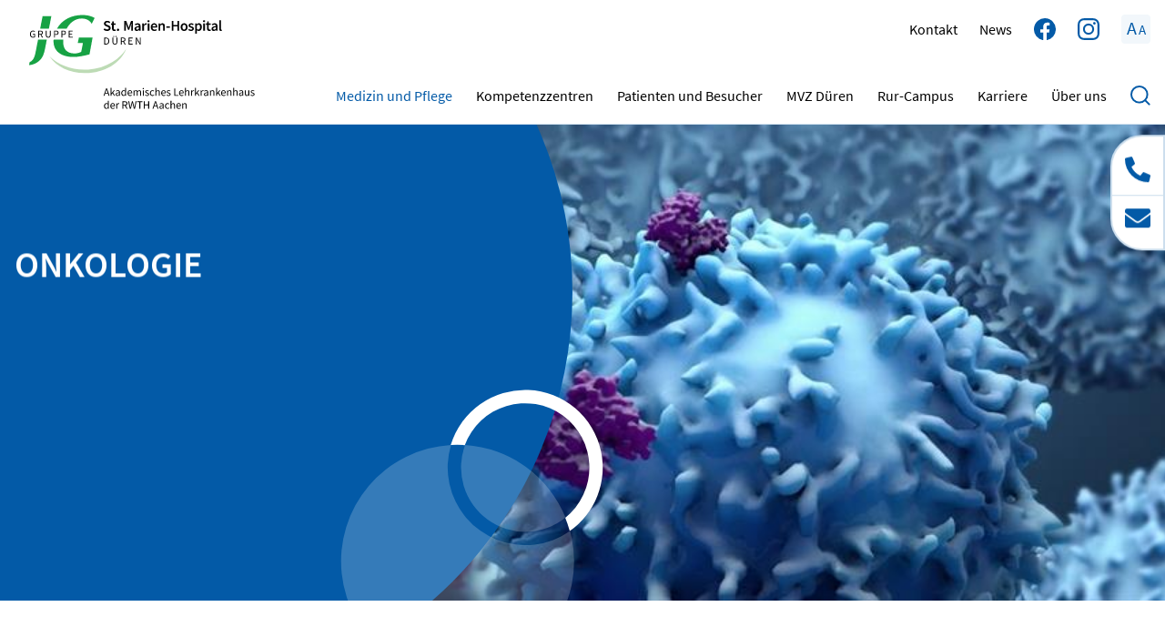

--- FILE ---
content_type: text/html; charset=utf-8
request_url: https://www.marien-hospital-dueren.de/onkologische-schwerpunkte
body_size: 12506
content:
<!DOCTYPE html>
<html lang="de" class="no-js">
<head id="ctl00"><meta name="description" content="In der internistischen Onkologie in Düren machen wir uns stark im Team gegen Tumorerkrankungen und Erkrankungen von Blut oder Knochenmark"/><link rel="canonical" href="https://www.marien-hospital-dueren.de/onkologische-schwerpunkte"/><meta name="viewport" content="width=device-width,initial-scale=1.0, maximum-scale=1.0, user-scalable=no"/><meta name="robots" content="index,follow"/><meta name="revisit-after" content="10 days"/><meta http-equiv="X-UA-Compatible" content="IE=edge"/><meta name="google-site-verification" content="k3HprvMqQ-Kc3NvNfmtyv3Ro42LBSXT1sjDwEwtwMl0"/><meta name="generator" content="TWT Publisher"/><meta name="charset" content="utf-8"/><link rel="stylesheet" type="text/css" href="/styles/global/standard.css?tm=20230921145551"/><link id="ctl02" type="image/x-icon" href="/favicon.ico" rel="icon" /><link id="ctl03" rel="apple-touch-icon-precomposed" sizes="57x57" href="/apple-touch-icon-57x57.png" /><link id="ctl04" rel="apple-touch-icon-precomposed" sizes="114x114" href="/apple-touch-icon-114x114.png" /><link id="ctl05" rel="apple-touch-icon-precomposed" sizes="72x72" href="/apple-touch-icon-72x72.png" /><link id="ctl06" rel="apple-touch-icon-precomposed" sizes="144x144" href="/apple-touch-icon-144x144.png" /><link id="ctl07" rel="apple-touch-icon-precomposed" sizes="60x60" href="/apple-touch-icon-60x60.png" /><link id="ctl08" rel="apple-touch-icon-precomposed" sizes="120x120" href="/apple-touch-icon-120x120.png" /><link id="ctl09" rel="apple-touch-icon-precomposed" sizes="76x76" href="/apple-touch-icon-76x76.png" /><link id="ctl10" rel="apple-touch-icon-precomposed" sizes="152x152" href="/apple-touch-icon-152x152.png" /><link id="ctl11" rel="icon" type="image/png" href="/favicon-196x196.png" sizes="196x196" /><link id="ctl12" rel="icon" type="image/png" href="/favicon-96x96.png" sizes="96x96" /><link id="ctl13" rel="icon" type="image/png" href="/favicon-32x32.png" sizes="32x32" /><link id="ctl14" rel="icon" type="image/png" href="/favicon-16x16.png" sizes="16x16" /><link id="ctl15" rel="icon" type="image/png" href="/favicon-128.png" sizes="128x128" /><meta id="ctl16" name="application-name" content=" " /><meta id="ctl17" name="msapplication-TileColor" content="#FFFFFF" /><meta id="ctl18" name="msapplication-TileImage" content="mstile-144x144.png" /><meta id="ctl19" name="msapplication-square70x70logo" content="mstile-70x70.png" /><meta id="ctl20" name="msapplication-square150x150logo" content="mstile-150x150.png" /><meta id="ctl21" name="msapplication-wide310x150logo" content="mstile-310x150.png" /><meta id="ctl22" name="msapplication-square310x310logo" content="mstile-310x310.png" />
<noscript>
  <link id="ctl23" rel="stylesheet" type="text/css" href="/styles/no-js.css" />
</noscript>
<meta property="og:title" content="Onkologische Schwerpunkte - St. Marien-Hospital"/><meta property="og:url" content="https://www.marien-hospital-dueren.de/onkologische-schwerpunkte "/><meta property="og:locale" content="de_DE"/><meta property="twitter:title" content="Onkologische Schwerpunkte - St. Marien-Hospital"/><meta property="twitter:url" content="https://www.marien-hospital-dueren.de/onkologische-schwerpunkte "/><!-- Copyright (c) 2000-2022 etracker GmbH. All rights reserved. --><!-- This material may not be reproduced, displayed, modified or distributed --><!-- without the express prior written permission of the copyright holder. --><!-- etracker tracklet 5.0 --><script type="text/javascript">
                // var et_pagename = "";
                // var et_areas = "";
                // var et_tval = 0;
                // var et_tsale = 0;
                // var et_tonr = "";
                // var et_basket = "";
                </script>
                <script id="_etLoader" type="text/javascript" charset="UTF-8" data-block-cookies="true" data-respect-dnt="true" data-secure-code="kxgVB9" src="//code.etracker.com/code/e.js" async></script>
                <!-- etracker tracklet 5.0 end -->
            <title>
	Onkologische Schwerpunkte  - St. Marien-Hospital
</title></head>

<body>

<form method="post" action="/onkologische-schwerpunkte" id="mainForm">
<div class="aspNetHidden">
<input type="hidden" name="idField" id="idField" value="" />
<input type="hidden" name="childIdField" id="childIdField" value="" />
<input type="hidden" name="path" id="path" value="" />
<input type="hidden" name="actionField" id="actionField" value="" />
<input type="hidden" name="targetField" id="targetField" value="" />
<input type="hidden" name="__VIEWSTATE" id="__VIEWSTATE" value="/wEPDwUKLTEzNzE1MTQxOGRkvtLjU5l3CuZlfKnyAeT6PU2IhKA=" />
</div>

<div class="aspNetHidden">

	<input type="hidden" name="__VIEWSTATEGENERATOR" id="__VIEWSTATEGENERATOR" value="9AAF2359" />
</div>


<a id="top"></a>
<a href="#tocontent" class="jumpto" accesskey="1" title="Direkt zum Inhalt">Direkt zum Inhalt</a>
<a href="#tonavigation" class="jumpto" accesskey="2" title="Direkt zur Hauptnavigation">Direkt zur Hauptnavigation</a>

<header class="header fixed-top"><div class="container"><div class="header__wrapper"><a class="header__brand" href="/"><img src="/img/system/jg_marien-hospital_dueren_rwth_rgb.svg" alt=""/></a><ul class="top"><li class="top__li"><a class="top__a" href="/kontaktformular" title="Kontakt">Kontakt</a></li><li class="top__li"><a class="top__a" href="/news" title="News">News</a></li><li class="top__li"><a class="top__a--social" href="https://www.facebook.com/stmarienhospitaldueren/" target="_blank" title="Facebook"><img src="/img/system/facebook_blue.svg" alt="Facebook"/></a></li><li class="top__li"><a class="top__a--social" href="https://www.instagram.com/st.marien.hospital/" target="_blank" title="Instagram"><img src="/img/system/instagram_blue.svg" alt="Instagram"/></a></li><li class="top__li zoom"><a class="zoom__button" title="Zoom Info"><span class="big">A</span><span class="small">A</span></a><div class="zoom__wrapper"><p>Sie können die Schrift in Ihrem Browser durch gleichzeitiges Drücken der Tasten <span>Strg</span> und <span class="square">+</span> vergrößern und mit den Tasten <span>Strg</span> und <span class="square">-</span> wieder verkleinern.</p></div></li></ul><div class="mobile__wrapper"><div class="mobile search"><a class="search__magnifier" title="Suche"><i class="search__icon"></i></a><div class="search__wrapper"><input class="search__input" type="search" placeholder="Wonach suchen Sie?" aria-label="Suche"/><a class="search__btn search--btn" title="Suche">Suchen</a></div></div><button class="nav__toggle mobilebutton" type="button" aria-controls="navigation" aria-expanded="false" aria-label="Toggle navigation"><span class="nav__toggle--menu"></span></button></div><nav id="navigation" class="nav" role="navigation" aria-label="Main"><a id="tonavigation"></a><ul class="nav__list"><li class="nav__item nav__item--dropdown" aria-current="page"><a class="nav__link" title="Medizin und Pflege" href="/medizin-und-pflege">Medizin und Pflege</a><div class="dropdown__wrapper"><div class="dropdown__menu"><ul class="dropdown__list dropdown__list--level2"><li class="dropdown__item dropdown__item--dropdown"><a class="dropdown__link" title="Anästhesie" href="/anaesthesie">Anästhesie<span class="arrow"></span></a><ul class="dropdown__list dropdown__list--level3"><li class="dropdown__item"><a class="dropdown__link" title="Mitarbeiter/Team" href="/mitarbeiter-team-anaesthesie">Mitarbeiter/Team</a></li><li class="dropdown__item"><a class="dropdown__link" title="Anästhesiologische Schwerpunkte" href="/anaesthesiologische-schwerpunkte-anaesthesie">Anästhesiologische Schwerpunkte</a></li><li class="dropdown__item dropdown__item--dropdown"><a class="dropdown__link" title="Fragen und Antworten zur Anästhesie" href="/faq-anaesthesie">Fragen und Antworten zur Anästhesie<span class="arrow"></span></a><ul class="dropdown__list dropdown__list--level4"><li class="dropdown__item"><a class="dropdown__link" title="Allgemein- und Regionalanästhesie" href="/faq-allg-und-regionalanaesthesie">Allgemein- und Regionalanästhesie</a></li><li class="dropdown__item"><a class="dropdown__link" title="Schmerztherapie" href="/faq-schmerztherapie">Schmerztherapie</a></li><li class="dropdown__item"><a class="dropdown__link" title="Intensivmedizin" href="/faq-intensivmedizin">Intensivmedizin</a></li><li class="dropdown__item"><a class="dropdown__link" title="Intensivstation" href="/faq-intensivstation">Intensivstation</a></li><li class="dropdown__item"><a class="dropdown__link" title="Ambulante Narkose" href="/faq-ambulante-narkose">Ambulante Narkose</a></li></ul></li></ul></li><li class="dropdown__item dropdown__item--dropdown"><a class="dropdown__link" title="Chirurgie" href="/chirurgie">Chirurgie<span class="arrow"></span></a><ul class="dropdown__list dropdown__list--level3"><li class="dropdown__item"><a class="dropdown__link" title="Mitarbeiter/Team" href="/mitarbeiter-team-chirurgie">Mitarbeiter/Team</a></li><li class="dropdown__item"><a class="dropdown__link" title="Chirurgische Schwerpunkte" href="/medizinische-schwerpunkte-chirurgie">Chirurgische Schwerpunkte</a></li><li class="dropdown__item"><a class="dropdown__link" title="Zentrum für minimal-invasive Chirurgie (MIC)" href="/zentrum-fuer-minimal-invasive-chirurgie">Zentrum für minimal-invasive Chirurgie (MIC)</a></li><li class="dropdown__item"><a class="dropdown__link" title="Hernienzentrum" href="/hernienzentrum">Hernienzentrum</a></li><li class="dropdown__item"><a class="dropdown__link" title="Darmzentrum" href="/darmzentrum">Darmzentrum</a></li></ul></li><li class="dropdown__item dropdown__item--dropdown"><a class="dropdown__link" title="Lungenkrebszentrum" href="/lungenkrebszentrum-dueren">Lungenkrebszentrum<span class="arrow"></span></a><ul class="dropdown__list dropdown__list--level3"><li class="dropdown__item"><a class="dropdown__link" title="Mitarbeiter/Team" href="/mitarbeiter-team-lungenchirurgie">Mitarbeiter/Team</a></li><li class="dropdown__item"><a class="dropdown__link" title="Diagnostik" href="/lungenkrebszentrum-diagnostik">Diagnostik</a></li><li class="dropdown__item"><a class="dropdown__link" title="Therapien" href="/lungenkrebszentrum-therapien">Therapien</a></li></ul></li><li class="dropdown__item dropdown__item--dropdown"><a class="dropdown__link" title="Frauenheilkunde und Geburtshilfe" href="/frauenheilkunde-und-geburtshilfe">Frauenheilkunde und Geburtshilfe<span class="arrow"></span></a><ul class="dropdown__list dropdown__list--level3"><li class="dropdown__item"><a class="dropdown__link" title="Gynäkologische Ambulanz" href="/gynaekologische-ambulanz">Gynäkologische Ambulanz</a></li><li class="dropdown__item dropdown__item--dropdown"><a class="dropdown__link" title="Frauenklinik" href="/medizinische-schwerpunkte-frauenheilkunde-und-geburtshilfe">Frauenklinik<span class="arrow"></span></a><ul class="dropdown__list dropdown__list--level4"><li class="dropdown__item"><a class="dropdown__link" title="Sprechstunden" href="/frauenspezifische-sprechstunden">Sprechstunden</a></li></ul></li><li class="dropdown__item dropdown__item--dropdown"><a class="dropdown__link" title="Geburtshilfe" href="/geburtshilfe">Geburtshilfe<span class="arrow"></span></a><ul class="dropdown__list dropdown__list--level4"><li class="dropdown__item"><a class="dropdown__link" title="Sprechstunden" href="/sprechstunden">Sprechstunden</a></li><li class="dropdown__item"><a class="dropdown__link" title="Risikoschwangerschaft" href="/risikoschwangerschaft">Risikoschwangerschaft</a></li><li class="dropdown__item"><a class="dropdown__link" title="Hebammenbetreuung" href="/hebammenbetreuung">Hebammenbetreuung</a></li><li class="dropdown__item"><a class="dropdown__link" title="Geburt" href="/geburt">Geburt</a></li><li class="dropdown__item"><a class="dropdown__link" title="Hebammengeleiteter Kreißsaal" href="/hebammengeleiteter-kreisssaal">Hebammengeleiteter Kreißsaal</a></li><li class="dropdown__item"><a class="dropdown__link" title="Nach der Geburt" href="/nach-der-geburt">Nach der Geburt</a></li><li class="dropdown__item"><a class="dropdown__link" title="Babygalerie" href="https://www.babygalerie-dueren.de/" target="_blank">Babygalerie</a></li></ul></li><li class="dropdown__item"><a class="dropdown__link" title="Brustzentrum" href="/brustzentrum">Brustzentrum</a></li><li class="dropdown__item"><a class="dropdown__link" title="Mitarbeiter/Team" href="/mitarbeiter-team-frauenheilkunde-und-geburtshilfe">Mitarbeiter/Team</a></li></ul></li><li class="dropdown__item dropdown__item--dropdown" aria-current="page"><a class="dropdown__link" title="Innere Medizin" href="/klinik-fuer-innere-medizin">Innere Medizin<span class="arrow"></span></a><ul class="dropdown__list dropdown__list--level3"><li class="dropdown__item"><a class="dropdown__link" title="Gastroenterologie/Endoskopie" href="/gastroenterologie-endoskopie">Gastroenterologie/Endoskopie</a></li><li class="dropdown__item" aria-current="page"><a class="dropdown__link" title="Onkologie" href="/onkologische-schwerpunkte">Onkologie</a></li><li class="dropdown__item"><a class="dropdown__link" title="Herz-Kreislauferkrankungen" href="/herz-kreislauf-erkrankungen">Herz-Kreislauferkrankungen</a></li><li class="dropdown__item"><a class="dropdown__link" title="Lungenheilkunde" href="/lungenheilkunde">Lungenheilkunde</a></li><li class="dropdown__item"><a class="dropdown__link" title="Diabetologie" href="/umfassende-diabetikerversorgung">Diabetologie</a></li><li class="dropdown__item"><a class="dropdown__link" title="Zuweiserinformationen" href="/zuweiserinformationen-innere-medizin">Zuweiserinformationen</a></li><li class="dropdown__item"><a class="dropdown__link" title="Mitarbeiter/Team" href="/team-der-klinik-fuer-innere-medizin">Mitarbeiter/Team</a></li></ul></li><li class="dropdown__item dropdown__item--dropdown"><a class="dropdown__link" title="Geriatrie" href="/akutgeriatrische-klinik-dueren">Geriatrie<span class="arrow"></span></a><ul class="dropdown__list dropdown__list--level3"><li class="dropdown__item"><a class="dropdown__link" title="Mitarbeiter/Team" href="/im-team-fuer-geriatrische-patienten">Mitarbeiter/Team</a></li><li class="dropdown__item"><a class="dropdown__link" title="Fragen und Antworten zur Geriatrie" href="/faq-akutgeriatrie">Fragen und Antworten zur Geriatrie</a></li><li class="dropdown__item"><a class="dropdown__link" title="Geriatrische Therapien" href="/geriatrische-therapien">Geriatrische Therapien</a></li><li class="dropdown__item"><a class="dropdown__link" title="Zuweiserinformationen" href="/informationen-fuer-zuweiser">Zuweiserinformationen</a></li></ul></li><li class="dropdown__item dropdown__item--dropdown"><a class="dropdown__link" title="Klinik für Kinder- und Jugendmedizin" href="/klinik-fuer-kinder-und-jugendmedizin">Klinik für Kinder- und Jugendmedizin<span class="arrow"></span></a><ul class="dropdown__list dropdown__list--level3"><li class="dropdown__item"><a class="dropdown__link" title="Mitarbeiter/Team" href="/mitarbeiter-team-klinik-fuer-kinder-und-jugendmedizin">Mitarbeiter/Team</a></li><li class="dropdown__item"><a class="dropdown__link" title="Pädiatrische Schwerpunkte" href="/paediatrische-schwerpunkte-klinik-fuer-kinder-und-jugendmedizin">Pädiatrische Schwerpunkte</a></li><li class="dropdown__item"><a class="dropdown__link" title="Kinderschutzgruppe Düren" href="/kinderschutzgruppe-dueren">Kinderschutzgruppe Düren</a></li><li class="dropdown__item"><a class="dropdown__link" title="Förderverein" href="/foerderverein">Förderverein</a></li></ul></li><li class="dropdown__item dropdown__item--dropdown"><a class="dropdown__link" title="Kinder- und Jugendpsychiatrie" href="/kinder-und-jugendpsychiatrie">Kinder- und Jugendpsychiatrie<span class="arrow"></span></a><ul class="dropdown__list dropdown__list--level3"><li class="dropdown__item"><a class="dropdown__link" title="Mitarbeiter/Team" href="/mitarbeiter-team-kinder-und-jugendpsychiatrie">Mitarbeiter/Team</a></li><li class="dropdown__item"><a class="dropdown__link" title="Institutsambulanz" href="/institutsambulanz">Institutsambulanz</a></li><li class="dropdown__item"><a class="dropdown__link" title="Traumaambulanz" href="/traumaambulanz">Traumaambulanz</a></li><li class="dropdown__item"><a class="dropdown__link" title="Behandlungsschwerpunkte" href="/behandlungsschwerpunkte-kinder-und-jugendpsychiatrie">Behandlungsschwerpunkte</a></li><li class="dropdown__item"><a class="dropdown__link" title="Tagesklinik" href="/tagesklinik">Tagesklinik</a></li><li class="dropdown__item"><a class="dropdown__link" title="Gruppenangebote" href="/psychotherapeutische-gruppenangebote-fuer-kinder-jugendliche-und-eltern">Gruppenangebote</a></li><li class="dropdown__item"><a class="dropdown__link" title="Spezialambulanz Mediensucht" href="/spezial-ambulanz-zur-diagnostik-und-behandlung-von-computerspiel-internet-und-mediensucht">Spezialambulanz Mediensucht</a></li></ul></li><li class="dropdown__item dropdown__item--dropdown"><a class="dropdown__link" title="HNO-Heilkunde" href="/hno-heilkunde">HNO-Heilkunde<span class="arrow"></span></a><ul class="dropdown__list dropdown__list--level3"><li class="dropdown__item"><a class="dropdown__link" title="Diagnostik und Therapien" href="/medizinische-schwerpunkte-hno-heilkunde">Diagnostik und Therapien</a></li></ul></li><li class="dropdown__item dropdown__item--dropdown"><a class="dropdown__link" title="Pflegedienst" href="/ihr-patientenorientierter-pflegedienst">Pflegedienst<span class="arrow"></span></a><ul class="dropdown__list dropdown__list--level3"><li class="dropdown__item"><a class="dropdown__link" title="Kurzzeitpflege" href="/vollstationaere-kurzzeitpflege-betreuung">Kurzzeitpflege</a></li><li class="dropdown__item"><a class="dropdown__link" title="Unsere Stationen (Bildergalerie)" href="/pflegedienst-unsere-stationen">Unsere Stationen (Bildergalerie)</a></li></ul></li><li class="dropdown__item"><a class="dropdown__link" title="Radiologie" href="/digitales-roentgen">Radiologie</a></li><li class="dropdown__item dropdown__item--dropdown"><a class="dropdown__link" title="Sozialpädiatrisches Zentrum" href="/sozialpaediatrisches-zentrum">Sozialpädiatrisches Zentrum<span class="arrow"></span></a><ul class="dropdown__list dropdown__list--level3"><li class="dropdown__item"><a class="dropdown__link" title="Mitarbeiter/Team" href="/team-der-sozialpaediatrie">Mitarbeiter/Team</a></li><li class="dropdown__item"><a class="dropdown__link" title="Sozialpädiatrische Fachdisziplinen" href="/sozial-neuropaediatrische-disziplinen">Sozialpädiatrische Fachdisziplinen</a></li><li class="dropdown__item"><a class="dropdown__link" title="Spezialsprechstunden" href="/spezialsprechstunden-sozialpaediatrisches-zentrum">Spezialsprechstunden</a></li><li class="dropdown__item dropdown__item--dropdown"><a class="dropdown__link" title="Frühförderung" href="/fruehfoerderung-in-dueren">Frühförderung<span class="arrow"></span></a><ul class="dropdown__list dropdown__list--level4"><li class="dropdown__item"><a class="dropdown__link" title="Heilpädagogische Frühförderung" href="/heilpaedagogische-fruehfoerderung">Heilpädagogische Frühförderung</a></li><li class="dropdown__item"><a class="dropdown__link" title="Interdisziplinäre Frühförderung" href="/interdisziplinaere-fruehfoerderung">Interdisziplinäre Frühförderung</a></li></ul></li><li class="dropdown__item dropdown__item--dropdown"><a class="dropdown__link" title="Weitere Angebote für Familien" href="/weitere-angebote-fuer-familien">Weitere Angebote für Familien<span class="arrow"></span></a><ul class="dropdown__list dropdown__list--level4"><li class="dropdown__item"><a class="dropdown__link" title="Sozialmedizinische Nachsorge (Bunter Kreis)" href="/nachsorgeeinrichtung-bunter-kreis">Sozialmedizinische Nachsorge (Bunter Kreis)</a></li><li class="dropdown__item"><a class="dropdown__link" title="Tagesgruppen" href="/tagesgruppen-des-spz-im-kreis-dueren">Tagesgruppen</a></li></ul></li></ul></li><li class="dropdown__item dropdown__item--dropdown"><a class="dropdown__link" title="Therapeutische Angebote (APT)" href="/therapeutische-angebote-apt">Therapeutische Angebote (APT)<span class="arrow"></span></a><ul class="dropdown__list dropdown__list--level3"><li class="dropdown__item"><a class="dropdown__link" title="Mitarbeiter/Team" href="/mitarbeiter-team-therapeutische-angebote">Mitarbeiter/Team</a></li><li class="dropdown__item"><a class="dropdown__link" title="Therapeutische Schwerpunkte" href="/medizinische-schwerpunkte-therapeutische-angebote">Therapeutische Schwerpunkte</a></li></ul></li><li class="dropdown__item"><a class="dropdown__link" title="Zentrale Notaufnahme" href="/zentrale-notaufnahme-zna-dueren">Zentrale Notaufnahme</a></li></ul></div></div></li><li class="nav__item nav__item--dropdown"><a class="nav__link" title="Kompetenzzentren" href="/medizinische-kompetenzzentren">Kompetenzzentren</a><div class="dropdown__wrapper"><div class="dropdown__menu"><ul class="dropdown__list dropdown__list--level2"><li class="dropdown__item dropdown__item--dropdown"><a class="dropdown__link" title="Viszeralmedizinisches Tumorzentrum" href="/viszeralmedizinisches-tumorzentrum-dueren">Viszeralmedizinisches Tumorzentrum<span class="arrow"></span></a><ul class="dropdown__list dropdown__list--level3"><li class="dropdown__item"><a class="dropdown__link" title="Mitarbeiter/Team" href="/viszeralmedizinisches-tumorzentrum-team">Mitarbeiter/Team</a></li><li class="dropdown__item"><a class="dropdown__link" title="Viszeralmedizinische Schwerpunkte" href="/viszeralchirurgische-leistungen">Viszeralmedizinische Schwerpunkte</a></li></ul></li><li class="dropdown__item"><a class="dropdown__link" title="Lungenkrebszentrum" href="/lungenkrebszentrum-dueren">Lungenkrebszentrum</a></li><li class="dropdown__item"><a class="dropdown__link" title="Darmkrebszentrum" href="/darmzentrum">Darmkrebszentrum</a></li><li class="dropdown__item dropdown__item--dropdown"><a class="dropdown__link" title="Brustzentrum" href="/brustzentrum">Brustzentrum<span class="arrow"></span></a><ul class="dropdown__list dropdown__list--level3"><li class="dropdown__item"><a class="dropdown__link" title="Mitarbeiter/Team" href="/mitarbeiter-team-brustzentrum">Mitarbeiter/Team</a></li><li class="dropdown__item"><a class="dropdown__link" title="Beratung und Diagnostik" href="/medizinische-schwerpunkte-leistungen-brustzentrum">Beratung und Diagnostik</a></li><li class="dropdown__item"><a class="dropdown__link" title="Breast Care Nurses" href="/angebote-unserer-brustschwestern-breast-care-nurses">Breast Care Nurses</a></li><li class="dropdown__item"><a class="dropdown__link" title="Brustkrebstherapien" href="/brustkrebstherapien">Brustkrebstherapien</a></li><li class="dropdown__item"><a class="dropdown__link" title="Selbsthilfe bei Brustkrebs" href="/selbsthilfe">Selbsthilfe bei Brustkrebs</a></li></ul></li><li class="dropdown__item dropdown__item--dropdown"><a class="dropdown__link" title="Perinatalzentrum" href="/perinatalzentrum">Perinatalzentrum<span class="arrow"></span></a><ul class="dropdown__list dropdown__list--level3"><li class="dropdown__item"><a class="dropdown__link" title="Mitarbeiter/Team" href="/perinatalzentrum-team">Mitarbeiter/Team</a></li><li class="dropdown__item"><a class="dropdown__link" title="Medizinische Leistungen" href="/leistungen-des-perinatalzentrums">Medizinische Leistungen</a></li></ul></li><li class="dropdown__item"><a class="dropdown__link" title="Gesundheitszentrum" href="/gesundheitszentrum">Gesundheitszentrum</a></li><li class="dropdown__item"><a class="dropdown__link" title="Alterstraumatologisches Zentrum" href="/alterstraumatologisches-zentrum">Alterstraumatologisches Zentrum</a></li></ul></div></div></li><li class="nav__item nav__item--dropdown"><a class="nav__link" title="Patienten und Besucher " href="/patienten-besucher">Patienten und Besucher </a><div class="dropdown__wrapper"><div class="dropdown__menu"><ul class="dropdown__list dropdown__list--level2"><li class="dropdown__item"><a class="dropdown__link" title="Wissenswertes von A bis Z" href="/wissenswertes-von-a-bis-z">Wissenswertes von A bis Z</a></li><li class="dropdown__item"><a class="dropdown__link" title="Virtuelle Klinikrundgänge" href="/virtuelle-klinikrundgaenge">Virtuelle Klinikrundgänge</a></li><li class="dropdown__item dropdown__item--dropdown"><a class="dropdown__link" title="Sozialdienst" href="/sozialdienst">Sozialdienst<span class="arrow"></span></a><ul class="dropdown__list dropdown__list--level3"><li class="dropdown__item"><a class="dropdown__link" title="Mitarbeiter/Team" href="/sozialdienst-team">Mitarbeiter/Team</a></li></ul></li><li class="dropdown__item"><a class="dropdown__link" title="Entlassung" href="/entlassung">Entlassung</a></li><li class="dropdown__item"><a class="dropdown__link" title="Krankenhausseelsorge" href="/krankenhausseelsorge">Krankenhausseelsorge</a></li><li class="dropdown__item"><a class="dropdown__link" title="Wahlleistungen" href="/wahlleistungen">Wahlleistungen</a></li><li class="dropdown__item"><a class="dropdown__link" title="Lob, Kritik, Anregungen" href="/lob-kritik-anregungen">Lob, Kritik, Anregungen</a></li><li class="dropdown__item"><a class="dropdown__link" title="Downloadcenter" href="/downloadcenter">Downloadcenter</a></li></ul></div></div></li><li class="nav__item nav__item--dropdown"><a class="nav__link" title="MVZ Düren" href="/medizinisches-versorgungszentrum">MVZ Düren</a><div class="dropdown__wrapper"><div class="dropdown__menu"><ul class="dropdown__list dropdown__list--level2"><li class="dropdown__item"><a class="dropdown__link" title="MVZ Praxis Radiologie" href="/mvz-radiologie">MVZ Praxis Radiologie</a></li><li class="dropdown__item dropdown__item--dropdown"><a class="dropdown__link" title="MVZ Praxis für Onkologie" href="/mvz-praxis-fuer-onkologie">MVZ Praxis für Onkologie<span class="arrow"></span></a><ul class="dropdown__list dropdown__list--level3"><li class="dropdown__item"><a class="dropdown__link" title="Förderverein Onkologie" href="/foerderverein-onkologie">Förderverein Onkologie</a></li><li class="dropdown__item"><a class="dropdown__link" title="Bildergalerie Onkologie" href="/bildergalerie-onkologie">Bildergalerie Onkologie</a></li></ul></li><li class="dropdown__item dropdown__item--dropdown"><a class="dropdown__link" title="MVZ Praxis für Kinder- und Jugendmedizin" href="/mvz-praxis-fuer-kinder-und-jugendmedizin">MVZ Praxis für Kinder- und Jugendmedizin<span class="arrow"></span></a><ul class="dropdown__list dropdown__list--level3"><li class="dropdown__item"><a class="dropdown__link" title="Bildergalerie Kinder und Jugendmedizin" href="/bildergalerie-kinder-und-jugendmedizin">Bildergalerie Kinder und Jugendmedizin</a></li></ul></li><li class="dropdown__item"><a class="dropdown__link" title="MVZ Praxis für Allgemeinmedizin" href="/mvz-praxis-fuer-allgemeinmedizin">MVZ Praxis für Allgemeinmedizin</a></li><li class="dropdown__item dropdown__item--dropdown"><a class="dropdown__link" title="MVZ Praxis für Frauenheilkunde und Geburtshilfe" href="/mvz-praxis-fuer-frauenheilkunde-und-geburtshilfe">MVZ Praxis für Frauenheilkunde und Geburtshilfe<span class="arrow"></span></a><ul class="dropdown__list dropdown__list--level3"><li class="dropdown__item"><a class="dropdown__link" title="Bildergalerie Frauenheilkunde und Geburtshilfe" href="/bildergalerie-frauenheilkunde-geburtshilfe">Bildergalerie Frauenheilkunde und Geburtshilfe</a></li></ul></li></ul></div></div></li><li class="nav__item nav__item--dropdown"><a class="nav__link" title="Rur-Campus" href="/1a-pflegeschule-in-dueren-birkesdorf">Rur-Campus</a><div class="dropdown__wrapper"><div class="dropdown__menu"><ul class="dropdown__list dropdown__list--level2"><li class="dropdown__item"><a class="dropdown__link" title="Aus- und Weiterbildung" href="/ausbildung-und-fortbildung-rur-campus-dueren-birkesdorf">Aus- und Weiterbildung</a></li><li class="dropdown__item"><a class="dropdown__link" title="Mitarbeiter/Team" href="/team-rur-campus-dueren">Mitarbeiter/Team</a></li><li class="dropdown__item dropdown__item--dropdown"><a class="dropdown__link" title="Bildergalerie" href="/umbau-rur-campus">Bildergalerie<span class="arrow"></span></a><ul class="dropdown__list dropdown__list--level3"><li class="dropdown__item"><a class="dropdown__link" title="Umbau Rur-Campus" href="/umbau-rur-campus">Umbau Rur-Campus</a></li><li class="dropdown__item"><a class="dropdown__link" title="Abschlussfeiern" href="/abschlussfeiern-pflegeausbildung">Abschlussfeiern</a></li></ul></li></ul></div></div></li><li class="nav__item nav__item--dropdown"><a class="nav__link" title="Karriere" href="/karriere">Karriere</a><div class="dropdown__wrapper"><div class="dropdown__menu"><ul class="dropdown__list dropdown__list--level2"><li class="dropdown__item"><a class="dropdown__link" title="Stellenmarkt" href="https://karriere.jg-gruppe.de/stellenmarkt?e=9" target="_blank">Stellenmarkt</a></li><li class="dropdown__item dropdown__item--dropdown"><a class="dropdown__link" title="Ausbildung" href="/ausbildung">Ausbildung<span class="arrow"></span></a><ul class="dropdown__list dropdown__list--level3"><li class="dropdown__item"><a class="dropdown__link" title="Pflege" href="/1a-pflegeschule-in-dueren-birkesdorf">Pflege</a></li><li class="dropdown__item"><a class="dropdown__link" title="Ärzte (PJ)" href="/praktisches-jahr">Ärzte (PJ)</a></li><li class="dropdown__item"><a class="dropdown__link" title="Hebammen" href="/ausbildung-hebammen">Hebammen</a></li><li class="dropdown__item"><a class="dropdown__link" title="IT/Verwaltung" href="/ausbildung-verwaltung">IT/Verwaltung</a></li></ul></li><li class="dropdown__item dropdown__item--dropdown"><a class="dropdown__link" title="Ärztliche Weiterbildung" href="/aerztliche-weiterbildung">Ärztliche Weiterbildung<span class="arrow"></span></a><ul class="dropdown__list dropdown__list--level3"><li class="dropdown__item"><a class="dropdown__link" title="Anästhesie" href="/aerztliche-weiterbildung-anaesthesie">Anästhesie</a></li><li class="dropdown__item"><a class="dropdown__link" title="Chirurgie" href="/aerztliche-weiterbildung-chirurgie">Chirurgie</a></li><li class="dropdown__item"><a class="dropdown__link" title="Geriatrie" href="/aerztliche-weiterbildung-geriatrie">Geriatrie</a></li><li class="dropdown__item"><a class="dropdown__link" title="Gynäkologie und Geburtshilfe" href="/aerztliche-weiterbldung-gynaekologie-und-geburtshilfe">Gynäkologie und Geburtshilfe</a></li><li class="dropdown__item"><a class="dropdown__link" title="Innere Medizin" href="/aerztliche-weiterbildung-innere-medizin">Innere Medizin</a></li><li class="dropdown__item"><a class="dropdown__link" title="Kinderklinik" href="/aerztliche-weiterbildung-kinderklinik">Kinderklinik</a></li><li class="dropdown__item"><a class="dropdown__link" title="Kinder- und Jugendpsychiatrie" href="/weiterbildung-jugendpsychiatrie">Kinder- und Jugendpsychiatrie</a></li><li class="dropdown__item"><a class="dropdown__link" title="Radiologie" href="/aerztliche-weiterbildung-radiologie">Radiologie</a></li></ul></li><li class="dropdown__item"><a class="dropdown__link" title="Fortbildungsangebote" href="/fortbildungsangebote">Fortbildungsangebote</a></li></ul></div></div></li><li class="nav__item nav__item--dropdown"><a class="nav__link" title="Über uns" href="/ueber-uns">Über uns</a><div class="dropdown__wrapper"><div class="dropdown__menu"><ul class="dropdown__list dropdown__list--level2"><li class="dropdown__item"><a class="dropdown__link" title="Leitbild" href="/leitbild">Leitbild</a></li><li class="dropdown__item"><a class="dropdown__link" title="Geschäftsführung" href="/geschaeftsfuehrung">Geschäftsführung</a></li><li class="dropdown__item"><a class="dropdown__link" title="Krankenhausbetriebsleitung" href="/krankenhausbetriebsleitung">Krankenhausbetriebsleitung</a></li><li class="dropdown__item"><a class="dropdown__link" title="Unser Träger: Josefs-Gesellschaft " href="/unser-traeger-josef-gesellschaft">Unser Träger: Josefs-Gesellschaft </a></li><li class="dropdown__item"><a class="dropdown__link" title="Zertifizierungen, Siegel" href="/zertifizierungen-siegel">Zertifizierungen, Siegel</a></li><li class="dropdown__item"><a class="dropdown__link" title="Fördervereine" href="/foerdervereine-unserer-klinik">Fördervereine</a></li><li class="dropdown__item"><a class="dropdown__link" title="Nachhaltigkeit" href="/nachhaltigkeit">Nachhaltigkeit</a></li><li class="dropdown__item"><a class="dropdown__link" title="Hinweisgeberportal" href="/hinweisgeberportal">Hinweisgeberportal</a></li><li class="dropdown__item"><a class="dropdown__link" title="Prävention gegen Gewalt" href="/praevention-gegen-gewalt">Prävention gegen Gewalt</a></li><li class="dropdown__item"><a class="dropdown__link" title="Historie" href="/historie">Historie</a></li><li class="dropdown__item"><a class="dropdown__link" title="Mediathek" href="/informationsfilm">Mediathek</a></li><li class="dropdown__item"><a class="dropdown__link" title="Presse" href="/pressemeldungen">Presse</a></li><li class="dropdown__item"><a class="dropdown__link" title="News" href="/news">News</a></li></ul></div></div></li><li class="nav__item search desktop"><a class="nav__link search__magnifier" title="Suche"><i class="search__icon"></i></a><div class="search__wrapper"><input class="search__input" type="search" placeholder="Wonach suchen Sie?" aria-label="Suche"/><a class="search__btn search--btn" title="Suche">Suchen</a></div></li></ul></nav></div><div class="nav__wrapper__mobile"><nav id="mobilenav" data-mode="vertical"><ul class="mobilenav-ul mobilenav-main" data-depth="0" data-selected-id="351|301"><li data-id="301" class="mobilenav-li selected"><a class="mobilenav-a" href="/medizin-und-pflege"><span>Medizin und Pflege</span></a><div class="mobilenav-submenu"><i class="mn-angle-right"></i></div><ul class="mobilenav-ul sub" data-depth="1"><li class="mobilenav-li" data-id="315"><a class="mobilenav-a" href="/anaesthesie"><span>Anästhesie</span></a><div class="mobilenav-submenu"><i class="mn-angle-right"></i></div><ul class="mobilenav-ul sub" data-depth="2"><li class="mobilenav-li" data-id="317"><a class="mobilenav-a" href="/mitarbeiter-team-anaesthesie"><span>Mitarbeiter/Team</span></a></li><li class="mobilenav-li" data-id="319"><a class="mobilenav-a" href="/anaesthesiologische-schwerpunkte-anaesthesie"><span>Anästhesiologische Schwerpunkte</span></a></li><li class="mobilenav-li" data-id="321"><a class="mobilenav-a" href="/faq-anaesthesie"><span>Fragen und Antworten zur Anästhesie</span></a><div class="mobilenav-submenu"><i class="mn-angle-right"></i></div><ul class="mobilenav-ul sub" data-depth="3"><li class="mobilenav-li" data-id="633"><a class="mobilenav-a" href="/faq-allg-und-regionalanaesthesie"><span>Allgemein- und Regionalanästhesie</span></a></li><li class="mobilenav-li" data-id="635"><a class="mobilenav-a" href="/faq-schmerztherapie"><span>Schmerztherapie</span></a></li><li class="mobilenav-li" data-id="629"><a class="mobilenav-a" href="/faq-intensivmedizin"><span>Intensivmedizin</span></a></li><li class="mobilenav-li" data-id="631"><a class="mobilenav-a" href="/faq-intensivstation"><span>Intensivstation</span></a></li><li class="mobilenav-li" data-id="627"><a class="mobilenav-a" href="/faq-ambulante-narkose"><span>Ambulante Narkose</span></a></li></ul></li></ul></li><li class="mobilenav-li" data-id="323"><a class="mobilenav-a" href="/chirurgie"><span>Chirurgie</span></a><div class="mobilenav-submenu"><i class="mn-angle-right"></i></div><ul class="mobilenav-ul sub" data-depth="2"><li class="mobilenav-li" data-id="325"><a class="mobilenav-a" href="/mitarbeiter-team-chirurgie"><span>Mitarbeiter/Team</span></a></li><li class="mobilenav-li" data-id="327"><a class="mobilenav-a" href="/medizinische-schwerpunkte-chirurgie"><span>Chirurgische Schwerpunkte</span></a></li><li class="mobilenav-li" data-id="715"><a class="mobilenav-a" href="/zentrum-fuer-minimal-invasive-chirurgie"><span>Zentrum für minimal-invasive Chirurgie (MIC)</span></a></li><li class="mobilenav-li" data-id="716"><a class="mobilenav-a" href="/hernienzentrum"><span>Hernienzentrum</span></a></li><li class="mobilenav-li" data-id="717"><a class="mobilenav-a" href="/darmzentrum"><span>Darmzentrum</span></a></li></ul></li><li class="mobilenav-li" data-id="339"><a class="mobilenav-a" href="/lungenkrebszentrum-dueren"><span>Lungenkrebszentrum</span></a><div class="mobilenav-submenu"><i class="mn-angle-right"></i></div><ul class="mobilenav-ul sub" data-depth="2"><li class="mobilenav-li" data-id="341"><a class="mobilenav-a" href="/mitarbeiter-team-lungenchirurgie"><span>Mitarbeiter/Team</span></a></li><li class="mobilenav-li" data-id="705"><a class="mobilenav-a" href="/lungenkrebszentrum-diagnostik"><span>Diagnostik</span></a></li><li class="mobilenav-li" data-id="707"><a class="mobilenav-a" href="/lungenkrebszentrum-therapien"><span>Therapien</span></a></li></ul></li><li class="mobilenav-li" data-id="345"><a class="mobilenav-a" href="/frauenheilkunde-und-geburtshilfe"><span>Frauenheilkunde und Geburtshilfe</span></a><div class="mobilenav-submenu"><i class="mn-angle-right"></i></div><ul class="mobilenav-ul sub" data-depth="2"><li class="mobilenav-li" data-id="614"><a class="mobilenav-a" href="/gynaekologische-ambulanz"><span>Gynäkologische Ambulanz</span></a></li><li class="mobilenav-li" data-id="752"><a class="mobilenav-a" href="/medizinische-schwerpunkte-frauenheilkunde-und-geburtshilfe"><span>Frauenklinik</span></a><div class="mobilenav-submenu"><i class="mn-angle-right"></i></div><ul class="mobilenav-ul sub" data-depth="3"><li class="mobilenav-li" data-id="753"><a class="mobilenav-a" href="/frauenspezifische-sprechstunden"><span>Sprechstunden</span></a></li></ul></li><li class="mobilenav-li" data-id="719"><a class="mobilenav-a" href="/geburtshilfe"><span>Geburtshilfe</span></a><div class="mobilenav-submenu"><i class="mn-angle-right"></i></div><ul class="mobilenav-ul sub" data-depth="3"><li class="mobilenav-li" data-id="735"><a class="mobilenav-a" href="/sprechstunden"><span>Sprechstunden</span></a></li><li class="mobilenav-li" data-id="727"><a class="mobilenav-a" href="/risikoschwangerschaft"><span>Risikoschwangerschaft</span></a></li><li class="mobilenav-li" data-id="737"><a class="mobilenav-a" href="/hebammenbetreuung"><span>Hebammenbetreuung</span></a></li><li class="mobilenav-li" data-id="739"><a class="mobilenav-a" href="/geburt"><span>Geburt</span></a></li><li class="mobilenav-li" data-id="1707"><a class="mobilenav-a" href="/hebammengeleiteter-kreisssaal"><span>Hebammengeleiteter Kreißsaal</span></a></li><li class="mobilenav-li" data-id="741"><a class="mobilenav-a" href="/nach-der-geburt"><span>Nach der Geburt</span></a></li><li class="mobilenav-li" data-id="743"><a class="mobilenav-a" href="https://www.babygalerie-dueren.de/" target="_blank"><span>Babygalerie</span></a></li></ul></li><li class="mobilenav-li" data-id="1377"><a class="mobilenav-a" href="/brustzentrum"><span>Brustzentrum</span></a></li><li class="mobilenav-li" data-id="347"><a class="mobilenav-a" href="/mitarbeiter-team-frauenheilkunde-und-geburtshilfe"><span>Mitarbeiter/Team</span></a></li></ul></li><li data-id="351" class="mobilenav-li selected"><a class="mobilenav-a" href="/klinik-fuer-innere-medizin"><span>Innere Medizin</span></a><div class="mobilenav-submenu"><i class="mn-angle-right"></i></div><ul class="mobilenav-ul sub" data-depth="2"><li class="mobilenav-li" data-id="754"><a class="mobilenav-a" href="/gastroenterologie-endoskopie"><span>Gastroenterologie/Endoskopie</span></a></li><li data-id="756" class="mobilenav-li selected"><a class="mobilenav-a" href="/onkologische-schwerpunkte"><span>Onkologie</span></a></li><li class="mobilenav-li" data-id="760"><a class="mobilenav-a" href="/herz-kreislauf-erkrankungen"><span>Herz-Kreislauferkrankungen</span></a></li><li class="mobilenav-li" data-id="758"><a class="mobilenav-a" href="/lungenheilkunde"><span>Lungenheilkunde</span></a></li><li class="mobilenav-li" data-id="762"><a class="mobilenav-a" href="/umfassende-diabetikerversorgung"><span>Diabetologie</span></a></li><li class="mobilenav-li" data-id="1736"><a class="mobilenav-a" href="/zuweiserinformationen-innere-medizin"><span>Zuweiserinformationen</span></a></li><li class="mobilenav-li" data-id="353"><a class="mobilenav-a" href="/team-der-klinik-fuer-innere-medizin"><span>Mitarbeiter/Team</span></a></li></ul></li><li class="mobilenav-li" data-id="357"><a class="mobilenav-a" href="/akutgeriatrische-klinik-dueren"><span>Geriatrie</span></a><div class="mobilenav-submenu"><i class="mn-angle-right"></i></div><ul class="mobilenav-ul sub" data-depth="2"><li class="mobilenav-li" data-id="359"><a class="mobilenav-a" href="/im-team-fuer-geriatrische-patienten"><span>Mitarbeiter/Team</span></a></li><li class="mobilenav-li" data-id="367"><a class="mobilenav-a" href="/faq-akutgeriatrie"><span>Fragen und Antworten zur Geriatrie</span></a></li><li class="mobilenav-li" data-id="725"><a class="mobilenav-a" href="/geriatrische-therapien"><span>Geriatrische Therapien</span></a></li><li class="mobilenav-li" data-id="365"><a class="mobilenav-a" href="/informationen-fuer-zuweiser"><span>Zuweiserinformationen</span></a></li></ul></li><li class="mobilenav-li" data-id="369"><a class="mobilenav-a" href="/klinik-fuer-kinder-und-jugendmedizin"><span>Klinik für Kinder- und Jugendmedizin</span></a><div class="mobilenav-submenu"><i class="mn-angle-right"></i></div><ul class="mobilenav-ul sub" data-depth="2"><li class="mobilenav-li" data-id="371"><a class="mobilenav-a" href="/mitarbeiter-team-klinik-fuer-kinder-und-jugendmedizin"><span>Mitarbeiter/Team</span></a></li><li class="mobilenav-li" data-id="373"><a class="mobilenav-a" href="/paediatrische-schwerpunkte-klinik-fuer-kinder-und-jugendmedizin"><span>Pädiatrische Schwerpunkte</span></a></li><li class="mobilenav-li" data-id="379"><a class="mobilenav-a" href="/kinderschutzgruppe-dueren"><span>Kinderschutzgruppe Düren</span></a></li><li class="mobilenav-li" data-id="381"><a class="mobilenav-a" href="/foerderverein"><span>Förderverein</span></a></li></ul></li><li class="mobilenav-li" data-id="383"><a class="mobilenav-a" href="/kinder-und-jugendpsychiatrie"><span>Kinder- und Jugendpsychiatrie</span></a><div class="mobilenav-submenu"><i class="mn-angle-right"></i></div><ul class="mobilenav-ul sub" data-depth="2"><li class="mobilenav-li" data-id="385"><a class="mobilenav-a" href="/mitarbeiter-team-kinder-und-jugendpsychiatrie"><span>Mitarbeiter/Team</span></a></li><li class="mobilenav-li" data-id="790"><a class="mobilenav-a" href="/institutsambulanz"><span>Institutsambulanz</span></a></li><li class="mobilenav-li" data-id="399"><a class="mobilenav-a" href="/traumaambulanz"><span>Traumaambulanz</span></a></li><li class="mobilenav-li" data-id="387"><a class="mobilenav-a" href="/behandlungsschwerpunkte-kinder-und-jugendpsychiatrie"><span>Behandlungsschwerpunkte</span></a></li><li class="mobilenav-li" data-id="391"><a class="mobilenav-a" href="/tagesklinik"><span>Tagesklinik</span></a></li><li class="mobilenav-li" data-id="405"><a class="mobilenav-a" href="/psychotherapeutische-gruppenangebote-fuer-kinder-jugendliche-und-eltern"><span>Gruppenangebote</span></a></li><li class="mobilenav-li" data-id="401"><a class="mobilenav-a" href="/spezial-ambulanz-zur-diagnostik-und-behandlung-von-computerspiel-internet-und-mediensucht"><span>Spezialambulanz Mediensucht</span></a></li></ul></li><li class="mobilenav-li" data-id="407"><a class="mobilenav-a" href="/hno-heilkunde"><span>HNO-Heilkunde</span></a><div class="mobilenav-submenu"><i class="mn-angle-right"></i></div><ul class="mobilenav-ul sub" data-depth="2"><li class="mobilenav-li" data-id="411"><a class="mobilenav-a" href="/medizinische-schwerpunkte-hno-heilkunde"><span>Diagnostik und Therapien</span></a></li></ul></li><li class="mobilenav-li" data-id="413"><a class="mobilenav-a" href="/ihr-patientenorientierter-pflegedienst"><span>Pflegedienst</span></a><div class="mobilenav-submenu"><i class="mn-angle-right"></i></div><ul class="mobilenav-ul sub" data-depth="2"><li class="mobilenav-li" data-id="417"><a class="mobilenav-a" href="/vollstationaere-kurzzeitpflege-betreuung"><span>Kurzzeitpflege</span></a></li><li class="mobilenav-li" data-id="766"><a class="mobilenav-a" href="/pflegedienst-unsere-stationen"><span>Unsere Stationen (Bildergalerie)</span></a></li></ul></li><li class="mobilenav-li" data-id="1358"><a class="mobilenav-a" href="/digitales-roentgen"><span>Radiologie</span></a></li><li class="mobilenav-li" data-id="475"><a class="mobilenav-a" href="/sozialpaediatrisches-zentrum"><span>Sozialpädiatrisches Zentrum</span></a><div class="mobilenav-submenu"><i class="mn-angle-right"></i></div><ul class="mobilenav-ul sub" data-depth="2"><li class="mobilenav-li" data-id="477"><a class="mobilenav-a" href="/team-der-sozialpaediatrie"><span>Mitarbeiter/Team</span></a></li><li class="mobilenav-li" data-id="479"><a class="mobilenav-a" href="/sozial-neuropaediatrische-disziplinen"><span>Sozialpädiatrische Fachdisziplinen</span></a></li><li class="mobilenav-li" data-id="481"><a class="mobilenav-a" href="/spezialsprechstunden-sozialpaediatrisches-zentrum"><span>Spezialsprechstunden</span></a></li><li class="mobilenav-li" data-id="487"><a class="mobilenav-a" href="/fruehfoerderung-in-dueren"><span>Frühförderung</span></a><div class="mobilenav-submenu"><i class="mn-angle-right"></i></div><ul class="mobilenav-ul sub" data-depth="3"><li class="mobilenav-li" data-id="1049"><a class="mobilenav-a" href="/heilpaedagogische-fruehfoerderung"><span>Heilpädagogische Frühförderung</span></a></li><li class="mobilenav-li" data-id="1050"><a class="mobilenav-a" href="/interdisziplinaere-fruehfoerderung"><span>Interdisziplinäre Frühförderung</span></a></li></ul></li><li class="mobilenav-li" data-id="1045"><a class="mobilenav-a" href="/weitere-angebote-fuer-familien"><span>Weitere Angebote für Familien</span></a><div class="mobilenav-submenu"><i class="mn-angle-right"></i></div><ul class="mobilenav-ul sub" data-depth="3"><li class="mobilenav-li" data-id="485"><a class="mobilenav-a" href="/nachsorgeeinrichtung-bunter-kreis"><span>Sozialmedizinische Nachsorge (Bunter Kreis)</span></a></li><li class="mobilenav-li" data-id="495"><a class="mobilenav-a" href="/tagesgruppen-des-spz-im-kreis-dueren"><span>Tagesgruppen</span></a></li></ul></li></ul></li><li class="mobilenav-li" data-id="431"><a class="mobilenav-a" href="/therapeutische-angebote-apt"><span>Therapeutische Angebote (APT)</span></a><div class="mobilenav-submenu"><i class="mn-angle-right"></i></div><ul class="mobilenav-ul sub" data-depth="2"><li class="mobilenav-li" data-id="433"><a class="mobilenav-a" href="/mitarbeiter-team-therapeutische-angebote"><span>Mitarbeiter/Team</span></a></li><li class="mobilenav-li" data-id="435"><a class="mobilenav-a" href="/medizinische-schwerpunkte-therapeutische-angebote"><span>Therapeutische Schwerpunkte</span></a></li></ul></li><li class="mobilenav-li" data-id="721"><a class="mobilenav-a" href="/zentrale-notaufnahme-zna-dueren"><span>Zentrale Notaufnahme</span></a></li></ul></li><li class="mobilenav-li" data-id="303"><a class="mobilenav-a" href="/medizinische-kompetenzzentren"><span>Kompetenzzentren</span></a><div class="mobilenav-submenu"><i class="mn-angle-right"></i></div><ul class="mobilenav-ul sub" data-depth="1"><li class="mobilenav-li" data-id="449"><a class="mobilenav-a" href="/viszeralmedizinisches-tumorzentrum-dueren"><span>Viszeralmedizinisches Tumorzentrum</span></a><div class="mobilenav-submenu"><i class="mn-angle-right"></i></div><ul class="mobilenav-ul sub" data-depth="2"><li class="mobilenav-li" data-id="711"><a class="mobilenav-a" href="/viszeralmedizinisches-tumorzentrum-team"><span>Mitarbeiter/Team</span></a></li><li class="mobilenav-li" data-id="713"><a class="mobilenav-a" href="/viszeralchirurgische-leistungen"><span>Viszeralmedizinische Schwerpunkte</span></a></li></ul></li><li class="mobilenav-li" data-id="453"><a class="mobilenav-a" href="/lungenkrebszentrum-dueren"><span>Lungenkrebszentrum</span></a></li><li class="mobilenav-li" data-id="1698"><a class="mobilenav-a" href="/darmzentrum"><span>Darmkrebszentrum</span></a></li><li class="mobilenav-li" data-id="457"><a class="mobilenav-a" href="/brustzentrum"><span>Brustzentrum</span></a><div class="mobilenav-submenu"><i class="mn-angle-right"></i></div><ul class="mobilenav-ul sub" data-depth="2"><li class="mobilenav-li" data-id="647"><a class="mobilenav-a" href="/mitarbeiter-team-brustzentrum"><span>Mitarbeiter/Team</span></a></li><li class="mobilenav-li" data-id="459"><a class="mobilenav-a" href="/medizinische-schwerpunkte-leistungen-brustzentrum"><span>Beratung und Diagnostik</span></a></li><li class="mobilenav-li" data-id="461"><a class="mobilenav-a" href="/angebote-unserer-brustschwestern-breast-care-nurses"><span>Breast Care Nurses</span></a></li><li class="mobilenav-li" data-id="644"><a class="mobilenav-a" href="/brustkrebstherapien"><span>Brustkrebstherapien</span></a></li><li class="mobilenav-li" data-id="1244"><a class="mobilenav-a" href="/selbsthilfe"><span>Selbsthilfe bei Brustkrebs</span></a></li></ul></li><li class="mobilenav-li" data-id="467"><a class="mobilenav-a" href="/perinatalzentrum"><span>Perinatalzentrum</span></a><div class="mobilenav-submenu"><i class="mn-angle-right"></i></div><ul class="mobilenav-ul sub" data-depth="2"><li class="mobilenav-li" data-id="768"><a class="mobilenav-a" href="/perinatalzentrum-team"><span>Mitarbeiter/Team</span></a></li><li class="mobilenav-li" data-id="469"><a class="mobilenav-a" href="/leistungen-des-perinatalzentrums"><span>Medizinische Leistungen</span></a></li></ul></li><li class="mobilenav-li" data-id="505"><a class="mobilenav-a" href="/gesundheitszentrum"><span>Gesundheitszentrum</span></a></li><li class="mobilenav-li" data-id="966"><a class="mobilenav-a" href="/alterstraumatologisches-zentrum"><span>Alterstraumatologisches Zentrum</span></a></li></ul></li><li class="mobilenav-li" data-id="305"><a class="mobilenav-a" href="/patienten-besucher"><span>Patienten und Besucher </span></a><div class="mobilenav-submenu"><i class="mn-angle-right"></i></div><ul class="mobilenav-ul sub" data-depth="1"><li class="mobilenav-li" data-id="625"><a class="mobilenav-a" href="/wissenswertes-von-a-bis-z"><span>Wissenswertes von A bis Z</span></a></li><li class="mobilenav-li" data-id="1229"><a class="mobilenav-a" href="/virtuelle-klinikrundgaenge"><span>Virtuelle Klinikrundgänge</span></a></li><li class="mobilenav-li" data-id="513"><a class="mobilenav-a" href="/sozialdienst"><span>Sozialdienst</span></a><div class="mobilenav-submenu"><i class="mn-angle-right"></i></div><ul class="mobilenav-ul sub" data-depth="2"><li class="mobilenav-li" data-id="709"><a class="mobilenav-a" href="/sozialdienst-team"><span>Mitarbeiter/Team</span></a></li></ul></li><li class="mobilenav-li" data-id="509"><a class="mobilenav-a" href="/entlassung"><span>Entlassung</span></a></li><li class="mobilenav-li" data-id="515"><a class="mobilenav-a" href="/krankenhausseelsorge"><span>Krankenhausseelsorge</span></a></li><li class="mobilenav-li" data-id="511"><a class="mobilenav-a" href="/wahlleistungen"><span>Wahlleistungen</span></a></li><li class="mobilenav-li" data-id="649"><a class="mobilenav-a" href="/lob-kritik-anregungen"><span>Lob, Kritik, Anregungen</span></a></li><li class="mobilenav-li" data-id="521"><a class="mobilenav-a" href="/downloadcenter"><span>Downloadcenter</span></a></li></ul></li><li class="mobilenav-li" data-id="307"><a class="mobilenav-a" href="/medizinisches-versorgungszentrum"><span>MVZ Düren</span></a><div class="mobilenav-submenu"><i class="mn-angle-right"></i></div><ul class="mobilenav-ul sub" data-depth="1"><li class="mobilenav-li" data-id="529"><a class="mobilenav-a" href="/mvz-radiologie"><span>MVZ Praxis Radiologie</span></a></li><li class="mobilenav-li" data-id="539"><a class="mobilenav-a" href="/mvz-praxis-fuer-onkologie"><span>MVZ Praxis für Onkologie</span></a><div class="mobilenav-submenu"><i class="mn-angle-right"></i></div><ul class="mobilenav-ul sub" data-depth="2"><li class="mobilenav-li" data-id="960"><a class="mobilenav-a" href="/foerderverein-onkologie"><span>Förderverein Onkologie</span></a></li><li class="mobilenav-li" data-id="695"><a class="mobilenav-a" href="/bildergalerie-onkologie"><span>Bildergalerie Onkologie</span></a></li></ul></li><li class="mobilenav-li" data-id="535"><a class="mobilenav-a" href="/mvz-praxis-fuer-kinder-und-jugendmedizin"><span>MVZ Praxis für Kinder- und Jugendmedizin</span></a><div class="mobilenav-submenu"><i class="mn-angle-right"></i></div><ul class="mobilenav-ul sub" data-depth="2"><li class="mobilenav-li" data-id="784"><a class="mobilenav-a" href="/bildergalerie-kinder-und-jugendmedizin"><span>Bildergalerie Kinder und Jugendmedizin</span></a></li></ul></li><li class="mobilenav-li" data-id="545"><a class="mobilenav-a" href="/mvz-praxis-fuer-allgemeinmedizin"><span>MVZ Praxis für Allgemeinmedizin</span></a></li><li class="mobilenav-li" data-id="1326"><a class="mobilenav-a" href="/mvz-praxis-fuer-frauenheilkunde-und-geburtshilfe"><span>MVZ Praxis für Frauenheilkunde und Geburtshilfe</span></a><div class="mobilenav-submenu"><i class="mn-angle-right"></i></div><ul class="mobilenav-ul sub" data-depth="2"><li class="mobilenav-li" data-id="1342"><a class="mobilenav-a" href="/bildergalerie-frauenheilkunde-geburtshilfe"><span>Bildergalerie Frauenheilkunde und Geburtshilfe</span></a></li></ul></li></ul></li><li class="mobilenav-li" data-id="309"><a class="mobilenav-a" href="/1a-pflegeschule-in-dueren-birkesdorf"><span>Rur-Campus</span></a><div class="mobilenav-submenu"><i class="mn-angle-right"></i></div><ul class="mobilenav-ul sub" data-depth="1"><li class="mobilenav-li" data-id="1610"><a class="mobilenav-a" href="/ausbildung-und-fortbildung-rur-campus-dueren-birkesdorf"><span>Aus- und Weiterbildung</span></a></li><li class="mobilenav-li" data-id="547"><a class="mobilenav-a" href="/team-rur-campus-dueren"><span>Mitarbeiter/Team</span></a></li><li class="mobilenav-li" data-id="772"><a class="mobilenav-a" href="/umbau-rur-campus"><span>Bildergalerie</span></a><div class="mobilenav-submenu"><i class="mn-angle-right"></i></div><ul class="mobilenav-ul sub" data-depth="2"><li class="mobilenav-li" data-id="1397"><a class="mobilenav-a" href="/umbau-rur-campus"><span>Umbau Rur-Campus</span></a></li><li class="mobilenav-li" data-id="2033"><a class="mobilenav-a" href="/abschlussfeiern-pflegeausbildung"><span>Abschlussfeiern</span></a></li></ul></li></ul></li><li class="mobilenav-li" data-id="311"><a class="mobilenav-a" href="/karriere"><span>Karriere</span></a><div class="mobilenav-submenu"><i class="mn-angle-right"></i></div><ul class="mobilenav-ul sub" data-depth="1"><li class="mobilenav-li" data-id="551"><a class="mobilenav-a" href="https://karriere.jg-gruppe.de/stellenmarkt?e=9" target="_blank"><span>Stellenmarkt</span></a></li><li class="mobilenav-li" data-id="553"><a class="mobilenav-a" href="/ausbildung"><span>Ausbildung</span></a><div class="mobilenav-submenu"><i class="mn-angle-right"></i></div><ul class="mobilenav-ul sub" data-depth="2"><li class="mobilenav-li" data-id="776"><a class="mobilenav-a" href="/1a-pflegeschule-in-dueren-birkesdorf"><span>Pflege</span></a></li><li class="mobilenav-li" data-id="778"><a class="mobilenav-a" href="/praktisches-jahr"><span>Ärzte (PJ)</span></a></li><li class="mobilenav-li" data-id="875"><a class="mobilenav-a" href="/ausbildung-hebammen"><span>Hebammen</span></a></li><li class="mobilenav-li" data-id="779"><a class="mobilenav-a" href="/ausbildung-verwaltung"><span>IT/Verwaltung</span></a></li></ul></li><li class="mobilenav-li" data-id="561"><a class="mobilenav-a" href="/aerztliche-weiterbildung"><span>Ärztliche Weiterbildung</span></a><div class="mobilenav-submenu"><i class="mn-angle-right"></i></div><ul class="mobilenav-ul sub" data-depth="2"><li class="mobilenav-li" data-id="563"><a class="mobilenav-a" href="/aerztliche-weiterbildung-anaesthesie"><span>Anästhesie</span></a></li><li class="mobilenav-li" data-id="573"><a class="mobilenav-a" href="/aerztliche-weiterbildung-chirurgie"><span>Chirurgie</span></a></li><li class="mobilenav-li" data-id="567"><a class="mobilenav-a" href="/aerztliche-weiterbildung-geriatrie"><span>Geriatrie</span></a></li><li class="mobilenav-li" data-id="835"><a class="mobilenav-a" href="/aerztliche-weiterbldung-gynaekologie-und-geburtshilfe"><span>Gynäkologie und Geburtshilfe</span></a></li><li class="mobilenav-li" data-id="565"><a class="mobilenav-a" href="/aerztliche-weiterbildung-innere-medizin"><span>Innere Medizin</span></a></li><li class="mobilenav-li" data-id="837"><a class="mobilenav-a" href="/aerztliche-weiterbildung-kinderklinik"><span>Kinderklinik</span></a></li><li class="mobilenav-li" data-id="569"><a class="mobilenav-a" href="/weiterbildung-jugendpsychiatrie"><span>Kinder- und Jugendpsychiatrie</span></a></li><li class="mobilenav-li" data-id="571"><a class="mobilenav-a" href="/aerztliche-weiterbildung-radiologie"><span>Radiologie</span></a></li></ul></li><li class="mobilenav-li" data-id="577"><a class="mobilenav-a" href="/fortbildungsangebote"><span>Fortbildungsangebote</span></a></li></ul></li><li class="mobilenav-li" data-id="313"><a class="mobilenav-a" href="/ueber-uns"><span>Über uns</span></a><div class="mobilenav-submenu"><i class="mn-angle-right"></i></div><ul class="mobilenav-ul sub" data-depth="1"><li class="mobilenav-li" data-id="593"><a class="mobilenav-a" href="/leitbild"><span>Leitbild</span></a></li><li class="mobilenav-li" data-id="962"><a class="mobilenav-a" href="/geschaeftsfuehrung"><span>Geschäftsführung</span></a></li><li class="mobilenav-li" data-id="964"><a class="mobilenav-a" href="/krankenhausbetriebsleitung"><span>Krankenhausbetriebsleitung</span></a></li><li class="mobilenav-li" data-id="1538"><a class="mobilenav-a" href="/unser-traeger-josef-gesellschaft"><span>Unser Träger: Josefs-Gesellschaft </span></a></li><li class="mobilenav-li" data-id="589"><a class="mobilenav-a" href="/zertifizierungen-siegel"><span>Zertifizierungen, Siegel</span></a></li><li class="mobilenav-li" data-id="599"><a class="mobilenav-a" href="/foerdervereine-unserer-klinik"><span>Fördervereine</span></a></li><li class="mobilenav-li" data-id="1738"><a class="mobilenav-a" href="/nachhaltigkeit"><span>Nachhaltigkeit</span></a></li><li class="mobilenav-li" data-id="1148"><a class="mobilenav-a" href="/hinweisgeberportal"><span>Hinweisgeberportal</span></a></li><li class="mobilenav-li" data-id="1928"><a class="mobilenav-a" href="/praevention-gegen-gewalt"><span>Prävention gegen Gewalt</span></a></li><li class="mobilenav-li" data-id="595"><a class="mobilenav-a" href="/historie"><span>Historie</span></a></li><li class="mobilenav-li" data-id="685"><a class="mobilenav-a" href="/informationsfilm"><span>Mediathek</span></a></li><li class="mobilenav-li" data-id="128"><a class="mobilenav-a" href="/pressemeldungen"><span>Presse</span></a></li><li class="mobilenav-li" data-id="583"><a class="mobilenav-a" href="/news"><span>News</span></a></li></ul></li><li class="seperator"></li><li class="mobilenav-li extra"><a class="mobilenav-a" title="Impressum" href="/impressum">Impressum</a></li><li class="mobilenav-li extra"><a class="mobilenav-a" title="Datenschutz" href="/datenschutz">Datenschutz</a></li></ul></nav></div></div></header><div id="sideNav" class="sidenav"><a class="sidenav__item" href="/fachabteilungen-kontakte" title="Rufen Sie uns an!"><img src="/img/icon_auswahl/telefon.svg" alt=""/></a><a class="sidenav__item" href="/kontaktformular" title="Schreiben Sie uns!"><img src="/img/icon_auswahl/kontakt.svg" alt=""/></a></div>


    
        
<section class="kv--small">
  <div class="kv--image">
    <img class="lazy" data-src="/img/keyvisuals/innere-onko-1920-x-540-px-.jpg" src="/img/system/blank.gif" data-width="1920" data-height="540"  alt="" title="" /><noscript><img src="/img/keyvisuals/innere-onko-1920-x-540-px-.jpg" data-width="1920" data-height="540"  alt="" title="" /></noscript>
  </div>
  <div class="kv--ornaments">
    <img class="lazy" data-src="/img/system/kv_schmuck_inhalt.svg" src="/img/system/blank.gif" data-width="0" data-height="0"  alt=""/><noscript><img src="/img/system/kv_schmuck_inhalt.svg" data-width="0" data-height="0"  alt=""/></noscript>
  </div>

  <div class="kv--textbox">
    <div class="container">
      <div class="row">
        <div class="col-md-3">
          <p class="kv--headline">Onkologie</p>
          <p class="kv--text"></p>
          
        </div>
      </div>
    </div>
  </div>
</section>
    
    
    <section class="container-wrapper-breadcrumb bg-default"> 
      <div class="container">
        <div class="row">
          <div class="col-md-12">
            <div class="breadcrumb"><ol itemscope="" itemtype="https://schema.org/BreadcrumbList"><li itemprop="itemListElement" itemscope="" itemtype="https://schema.org/ListItem"><meta itemprop="position" content="0"/><a itemscope="" itemtype="https://schema.org/WebPage" href="/" itemid="https://www.marien-hospital-dueren.de/" itemprop="item"><span itemprop="name">Startseite</span></a></li><li itemprop="itemListElement" itemscope="" itemtype="https://schema.org/ListItem"><meta itemprop="position" content="1"/><a itemscope="" itemtype="https://schema.org/WebPage" itemprop="item" href="/medizin-und-pflege" itemid="https://www.marien-hospital-dueren.de/medizin-und-pflege"><span itemprop="name">Medizin und Pflege</span></a></li><li itemprop="itemListElement" itemscope="" itemtype="https://schema.org/ListItem"><meta itemprop="position" content="2"/><a itemscope="" itemtype="https://schema.org/WebPage" itemprop="item" href="/klinik-fuer-innere-medizin" itemid="https://www.marien-hospital-dueren.de/klinik-fuer-innere-medizin"><span itemprop="name">Innere Medizin</span></a></li><li itemprop="itemListElement" itemscope="" itemtype="https://schema.org/ListItem"><meta itemprop="position" content="3"/><span itemprop="name">Onkologie</span></li></ol></div>
          </div>
        </div>
      </div>
    </section>
    
    <section class="content-wrapper">
      <div class="container">
        <div class="row">
          <div class="col-xl-3 aside">
            <ul class="subnav level-1"><li class="subnav--item"><a title="Anästhesie" href="/anaesthesie">Anästhesie</a></li><li class="subnav--item"><a title="Chirurgie" href="/chirurgie">Chirurgie</a></li><li class="subnav--item"><a title="Lungenkrebszentrum" href="/lungenkrebszentrum-dueren">Lungenkrebszentrum</a></li><li class="subnav--item"><a title="Frauenheilkunde und Geburtshilfe" href="/frauenheilkunde-und-geburtshilfe">Frauenheilkunde und Geburtshilfe</a></li><li class="subnav--item active"><a title="Innere Medizin" href="/klinik-fuer-innere-medizin">Innere Medizin</a><ul class="subnav level-2"><li class="subnav--item"><a title="Gastroenterologie/Endoskopie" href="/gastroenterologie-endoskopie">Gastroenterologie/Endoskopie</a></li><li class="subnav--item active"><a title="Onkologie" href="/onkologische-schwerpunkte">Onkologie</a></li><li class="subnav--item"><a title="Herz-Kreislauferkrankungen" href="/herz-kreislauf-erkrankungen">Herz-Kreislauferkrankungen</a></li><li class="subnav--item"><a title="Lungenheilkunde" href="/lungenheilkunde">Lungenheilkunde</a></li><li class="subnav--item"><a title="Diabetologie" href="/umfassende-diabetikerversorgung">Diabetologie</a></li><li class="subnav--item"><a title="Zuweiserinformationen" href="/zuweiserinformationen-innere-medizin">Zuweiserinformationen</a></li><li class="subnav--item"><a title="Mitarbeiter/Team" href="/team-der-klinik-fuer-innere-medizin">Mitarbeiter/Team</a></li></ul></li><li class="subnav--item"><a title="Geriatrie" href="/akutgeriatrische-klinik-dueren">Geriatrie</a></li><li class="subnav--item"><a title="Klinik für Kinder- und Jugendmedizin" href="/klinik-fuer-kinder-und-jugendmedizin">Klinik für Kinder- und Jugendmedizin</a></li><li class="subnav--item"><a title="Kinder- und Jugendpsychiatrie" href="/kinder-und-jugendpsychiatrie">Kinder- und Jugendpsychiatrie</a></li><li class="subnav--item"><a title="HNO-Heilkunde" href="/hno-heilkunde">HNO-Heilkunde</a></li><li class="subnav--item"><a title="Pflegedienst" href="/ihr-patientenorientierter-pflegedienst">Pflegedienst</a></li><li class="subnav--item"><a title="Radiologie" href="/digitales-roentgen">Radiologie</a></li><li class="subnav--item"><a title="Sozialpädiatrisches Zentrum" href="/sozialpaediatrisches-zentrum">Sozialpädiatrisches Zentrum</a></li><li class="subnav--item"><a title="Therapeutische Angebote (APT)" href="/therapeutische-angebote-apt">Therapeutische Angebote (APT)</a></li><li class="subnav--item"><a title="Zentrale Notaufnahme" href="/zentrale-notaufnahme-zna-dueren">Zentrale Notaufnahme</a></li></ul>
            <!--##search##-->
            
                
            
            <!--##/search##-->
          </div>
          <div class="col-xl-9 main">
              <a id="tocontent"></a>
              <!--##search##-->
    
        
<h1>Umfassend, kompetent und menschlich: internistische Onkologie</h1>
<p>Aussagekräftige Diagnosen auf kurzen Wegen und moderne Krebstherapien auf leitlinienkonformer Basis: Da wir die Behandlung von bösartigen Tumorerkrankungen und Erkrankungen von Blut oder Knochenmark als eine interdisziplinäre Aufgabe ansehen, finden unsere Krebspatienten durch die <strong>enge Kooperation</strong> der Inneren Medizin mit der onkologisch-hämatologischen <a href="/mvz-praxis-fuer-onkologie">MVZ-Praxis</a> in unserem Haus eine <strong>optimale Rundum-Versorgung von A bis Z</strong> – von der ersten Abklärung einer Verdachtsdiagnose bis zur zielgerichteten Therapie. So ist das MVZ-Fachärzteteam in alle Entscheidungen und Empfehlungen unserer internistischen Abteilung eingebunden. Hierdurch wird die dringend notwendige <strong>Verzahnung von stationärer und ambulanter Betreuung</strong> von Patienten mit bösartigen Organtumoren, Erkrankungen des Lymphsystems sowie gutartigen und bösartigen Erkrankungen des Blutes in exzellenter Weise möglich. <br />Als Krankenhaus mit onkologischem Schwerpunkt sind sowohl unsere internistische Abteilung als auch die niedergelassene MVZ-Praxis <strong>Mitglied im „Centrum für Integrierte Onkologie (CIO)“</strong> der Universitätskliniken Aachen, Bonn, Köln und Düsseldorf. Diese universitäre Kooperation sowie die enge Zusammenarbeit mit unserem <a href="/brustzentrum">Brustzentrum</a> sichern unseren Patienten sowohl einen hohen diagnostischen Standard als auch eine leitlinienkonforme Therapie. So münden die wöchentlich stattfindenden interdisziplinären Tumorkonferenzen nicht nur in umfassende, sondern vor allem in individualisierte Behandlungskonzepte.<br />Da neben der internistischen Onkologie und der ambulanten Systemtherapie auch die Chirurgie eine wesentliche Säule der Krebsbehandlung darstellt, haben wir in Zusammenarbeit mit unseren chirurgischen Kollegen des St. Marien-Hospitals und in enger Kooperation mit der Lungenklinik des Luisenhospitals Aachen das <a href="/lungenkrebszentrum-dueren"><strong>Lungenkrebszentrum</strong></a> sowie das <strong style="background-color: initial;"><a href="/viszeralmedizinisches-tumorzentrum-dueren">Viszeralmedizinische Tumorzentrum</a></strong> etabliert. Auch hier betreuen und behandeln wir Krebspatienten interdisziplinär und nach neuesten wissenschaftlichen Erkenntnissen.</p>
<div class="summary">
    <p>Verknüpfte Fachkompetenz in der ambulanten und in der stationären Behandlung.</p>
</div>

<div class='accordion'><h2><a href="#">Welche ambulanten Leistungen gibt es in der kooperierenden MVZ-Praxis für Onkologie?</a></h2><div class="accordion--content">
<p>In der ambulanten Betreuung von Krebspatienten bietet die onkologische MVZ-Praxis, die an unser Krankenhaus angeschlossen ist, ein breites, <strong>individuell an den Patienten angepasstes Behandlungsspektrum</strong> an – mit folgenden Leistungen:</p>

<ul class="on-list">
<li><strong>Tumorvor- und -nachsorge</strong></li>
<li>Entwicklung eines <strong>individuellen therapeutischen Konzeptes</strong> (gegebenenfalls inklusive der Durchführung einer Chemotherapie, Immun- oder medikamentösen Therapie, Bluttransfusion, Lotsenfunktion für Strahlentherapie, Operationen und weiterer Therapieverfahren)</li>
<li><strong>Supportiv-Therapie</strong> (Verbesserung der Verträglichkeit von Behandlungen, Schmerztherapie)</li>
<li><strong>Psychoonkologische Betreuung</strong><br /></li>
</ul>
<div class="summary">
    <p>In unserer MVZ-Praxis betreuen wir Sie individuell – von der Vor- bis zur Nachsorge.</p>
</div></div><h2><a href="#">Das St. Marien-Hospital ist Mitglied des WDC – was heißt das?</a></h2><div class="accordion--content">
<p>Als Mitglied im Westdeutschen Darm-Centrum (WDC) unterliegen unsere medizinischen Leistungen bei Darmkrebserkrankungen den <strong>strengen Vorgaben der Leitlinien der deutschen Krebsgesellschaft</strong> – von der primären Diagnosestellung über die Therapie bis hin zur Nachsorge. So erörtern unsere Spezialisten der unterschiedlichen Fachdisziplinen in der <strong>interdisziplinären Tumorkonferenz</strong> die Krankheitsbilder und legen im Konsens eine individuelle Behandlungsstrategie fest. Alle unsere Behandlungsergebnisse werden dabei mit den Mitgliedskrankenhäusern im WDC bundesweit verglichen.</p>
<div class="summary">
    <p>Wir scheuen keinen Vergleich, denn wir arbeiten stets leitlinienkonform und interdisziplinär.</p>
</div></div></div>


    
              <!--##/search##-->
            </div>
        </div>
      </div>
    </section>

<footer class="footer"><div class="footer--top bg-image"><div class="container"><div class="row"><div class="col-md-6 col-xl-4"><h2>Kontakt</h2><h3>St. Marien-Hospital</h3><p>Hospitalstraße 44<br/>52353 Düren</p><p>Tel.: <a href="tel:+4924218050">02421 805-0</a><br/>Fax: 02421 805-7575<br/></p><p>F&uuml;r Anfragen per E-Mail nutzen Sie bitte unser <a href="/kontaktformular">Kontaktformular</a>.</p><div class="social"><a class="social--item" href="https://www.google.de/maps/place/St.+Marien-Hospital+D%C3%BCren-Birkesdorf/@50.8228015,6.4649251,17z/data=!3m2!4b1!5s0x47bf68177be46ef3:0xf29a1dab8783a88c!4m5!3m4!1s0x47bf681776bada3d:0xd3a4b7a0b2d2d239!8m2!3d50.8227981!4d6.4671191" target="_blank"><img src="/img/system/anfahrt.svg" alt=""/>Anfahrt</a><a class="social--item" href="https://www.facebook.com/stmarienhospitaldueren/" target="_blank" title="Facebook"><img src="/img/system/facebook.svg" alt=""/>Facebook</a><a class="social--item" href="https://www.instagram.com/st.marien.hospital/" target="_blank" title="Instagram"><img src="/img/system/instagram.svg" alt=""/>Instagram</a></div></div><div class="col-md-6 col-xl-4"><h2>JG-Krankenhäuser</h2><div class="footer--wrapper"><a class="footer--link ext" target="_blank" href="https://www.eduardus.de">Eduardus-Krankenhaus, Köln</a><a class="footer--link ext" target="_blank" href="https://www.elisabeth-klinik.de">Elisabeth-Klinik, Bigge</a><a class="footer--link ext" target="_blank" href="https://www.evkk.de">Ev. Krankenhaus, Köln</a><a class="footer--link ext" target="_blank" href="https://www.sankt-augustinus-krankenhaus.de">St. Augustinus Krankenhaus, Düren</a><a class="footer--link ext" target="_blank" href="https://www.krankenhaus-pruem.de">St. Joseph-Krankenhaus, Prüm</a><a class="footer--link ext" target="_blank" href="https://www.marien-hospital-dueren.de">St. Marien-Hospital, Düren</a><a class="footer--link ext" target="_blank" href="https://jg-gruppe.de/gesundheitswesen">JG-Krankenhaus-Verbund</a></div></div><div class="col-md-12 col-xl-4"><h2>Josefs-Gesellschaft</h2><img src="/img/system/JG_RGB-beschnitten.svg" class="jg-logo" height="86" alt=""/><p style="font-style: italic;">"<strong>Im Mittelpunkt der Mensch</strong>" ist unser Leitsatz. An ihm und unseren christlichen Wurzeln richten wir unsere medizinische und pflegerische Behandlung und Betreuung der Patientinnen und Patienten aus. Deren Wohlbefinden und Zufriedenheit ist Orientierung für unser Handeln.</p><a class="footer--link ext" target="_blank" href="https://jg-gruppe.de/">Josefs-Gesellschaft gAG</a></div></div></div></div><div class="footer--bottom bg-blue-700"><div class="container"><div class="row"><div class="col-12 col-md order-1 order-md-2 footer--meta"><a class="footer--link" title="Impressum" href="/impressum">Impressum</a><a class="footer--link" title="Datenschutz" href="/datenschutz">Datenschutz</a></div><div class="col-12 col-md order-2 order-md-1 footer--info"><p>© 2026 Josefs-Gesellschaft gAG</p></div></div></div></div></footer>

<a class="to-top" href="#top"></a>

<script src="/module/SharedJavaScriptRepository.ashx?javascripts=jquery-3.6.0.min,jquery-ui-1.13.0.min,jquery-fancybox-3.5.7.min,jquery-lazyload-1.9.0-modded,js-cookie-2.2.0,cookieconsent.3.0.3.min,on-oldbrowser-2.0.0,on-search-1.0.0,on-mobilenav-1.0.0&t=CAC41366DDEC0887C391C6BC04EA68013537069C6C5D7117EC764CBE3355FAE5" data-cdn="on"></script><script src="/WebResource.axd?d=YkDkwVSL_Jp5FmsJ4aX71GOvtP3weoYq_VJMDXJ2vBfQYzJBJ4-0aLkdHSyTuPopgZVSQ-fAKe7mgnjvBNNcjziFbw7zVCCcllqQ86LjiTJv4dmmmrus4gWSmEnCAEoDxswcs37-TG80BbjFGXr-oYFcwSw1&amp;t=20210805083908"></script>
<script src="/scripts/global/standard.js?tm=20230822091212"></script>
</form>

   <div class="darksite"><div class="swiper darksite__slider"><div class="swiper-wrapper"></div><div class="swiper-pagination"></div></div><div class="closeFanxybox__wrapper"><div class="default--btn closeFancybox" data-fancybox-close="data-fancybox-close" role="button">Schließen</div></div></div>
   
  
  

</body>
</html>

--- FILE ---
content_type: text/css
request_url: https://www.marien-hospital-dueren.de/styles/global/standard.css?tm=20230921145551
body_size: 58200
content:
/* ::: Basis-Elemente ::: */
/* einkommentieren, wenn Fade-In gewünscht => dann initLazyLoad() erst beim Success ShowAll() ausführen
form {
  opacity: 0;
}
*/

/*html {*/
/*    overflow-y:scroll;*/
/*}*/
.clear,
.spacer,
.halfspacer,
.quarterspacer,
.minispacer,
.doublespacer,
.imgfspacer {
  clear:both;
  font-size:0;
  line-height:0;
  height:0;
  display:block;
}
.doublespacer   { height:32px; }
.spacer     { height:16px; }
.halfspacer   { height:8px; }
.quarterspacer   { height:4px; }
.minispacer   { height:2px; }
.none,
.hide {
  display:none;
}
hr {
  clear: both; 
  height: 1px; 
  margin: 0;
  padding: 0;
  border: none; 
  background-color:#CCC;
  font-size: 0;
  line-height: 0;
}
/*img {*/
/*    vertical-align:bottom;*/
/*    width:auto;*/
/*    max-width:100%;*/
/*}*/
.left   { float:left; }
.right   { float:right; }
.even   { background-color:#CCC; }
.odd   { background-color:#EEE; }
/*figcaption {*/
/* font-style:italic;*/
/* font-size:10px;*/
/* margin-top: -15px;*/
/*}*/
.error {
  color:#e60003;
}
.errorlabel {
    display:block;
}
.searchword {
  background-color:#333;
  color:#fff;
}
.anker:not([href]) {
    text-decoration:none;
}
.anker {
    text-decoration: none !important;
    color: inherit !important;
}

/* ::: onpublix-Textausrichtung ::: */
.textleft    { text-align:left; }
.textcenter  { text-align:center; }
.textright   { text-align:right; }
.textjustify { text-align:justify; }

/* ::: Aufzählung ::: */
.on-list {
    
}
.on-list li {
    
}

/* ::: Abstände ::: */
figure,
audio,
video,
canvas,
.youtube,
.generate-ui-tab,
div.ui-accordion,
table.tabelle,
.errorlabel {
  margin: 0 0 16px;
}

audio {
    width: 100%;
    max-width:350px;
}
video {
    max-width:100%;
    height:auto;
}

/*figure {*/
    /*position:relative;*/
    /*z-index:1;*/
    /*text-align:center;*/
/*}*/

/* ::: Imgleft/Imgright/Gallery/Zoomable ::: */
figure.imgleft,
figure.imgright {
    display:table;
    padding-top:2px;
    max-width: 250px; /* je nach Layout anzupassen */
    width: 100%;
}
figure.imgleft { /* display und width wegen gewuenschtem Caption-Verhalten */
  float:left;
  margin:0 10px 5px 0;
  text-align:left;
}
figure.imgright { /* display und width wegen gewuenschtem Caption-Verhalten */
  float:right;
  margin:0 0 5px 10px;
  text-align:right;
}
figure.imgleft img,
figure.imgright img {
    width:100%;
}
/*figure.zoomable > span.figurewrapper,*/
figure.gallery > span.figurewrapper {
    position:relative;
    z-index:1;
    display:inline-block;
    width:100%;
    cursor:pointer;
}
figure.imgleft span.figurewrapper,
figure.imgright span.figurewrapper {
    display:block;
}
/*figure.gallery > span.figurewrapper a:first-child {*/
/*    position:relative;*/
/*    z-index:1;*/
/*    display:block;*/
/*}*/
/*figure.zoomable > span.figurewrapper:after,*/
/*figure.gallery > span.figurewrapper a:first-child:after {*/
/*    content:'';*/
/*    display:block;*/
/*    position:absolute;*/
/*    z-index:1;*/
/*    bottom:0;*/
/*    right:0;*/
/*    width:50px;*/
/*    height:50px;*/
/*    background-image:url(/img/system/icons/icon_zoom.svg);*/
/*}*/
/*figure.gallery > span.figurewrapper a:first-child:after {*/
/*    background-image:url(/img/system/icons/icon_zoom.svg);*/
/*}*/
/*div.textnf {*/
/*  display:table;*/
/*}*/

/* :::  Quicknav ::: */
a.jumpto {
  display:block; 
  position:absolute; 
      top: 165px; 
  left:-1000px; 
  z-index:100; 
  padding:10px; 
  font-size:16px; 
  line-height:1.5em;
  font-weight:bold; 
      color: #035aa7;
    background-color: #ffffff; 
    border-radius: 0 8px 8px 0;
    border: 2px solid #CCDEED;
}
a.jumpto:focus, 
a.jumpto:active {
  left:0;
}

*:focus-visible {
    outline:2.5px solid #035aa7 !important;
}

/* :::  YouTube-Baustein ::: */
.youtube {
  position: relative; 
  height: 0; 
  overflow: hidden; 
  width: 100%;
  height: auto;
}
.youtube iframe {
  position: absolute; 
  top: 0; 
  left: 0; 
  width: 100%; 
  height: 100%; 
}

/* :::  Korrekturen ::: */
body .ui-widget {
  font-size:1em;
}

.generate-ui-tab .supertab-head {
    display:none;
}

.ui-tabs .ui-tabs-nav li a,
.ui-state-default a 
{ 
  outline:none;  /* Mix aus normalize und jquery-ui */
}
.mejs-container,
.mejs-container .mejs-layer {
    max-width:100%;
}/* ::: Gallery ::: */
div.gallnavi {
    float:right;
}
div.gallnavi a {
  float:left;
  height:16px;
  width:11px;
  line-height:16px;
  padding: 0 2px 1px 2px;
  margin-left:6px;
  font-weight:bold;
  color:#FFF;
  background-color:#DFC686;
  text-decoration:none;
  text-align:center;
}
div.gallnavi a.selected {
  background-color:#A44E13;
}
.gallerybox {
  margin-top:10px;
}
.galleryrow:after {
    content:"";
    clear:both;
    display:table;
}
.gallerybox a.gallery {
  display:block;
  float:left;
  width: 180px;
  height:140px;
  background-color:#ebebeb;
  background-position:center center;
  background-repeat:no-repeat;
  margin: 0 20px 20px 0;
}
.gallerybox a.last {
  margin-right:0;
}

.galleryrow a.gallery img {
  width: 100%;
  height: 100%;
  object-fit: cover;
}/* ::: uaWarning ::: */
#uaWarningWrapper {
    background-color:#ffe9af;
    border-bottom:1px solid #c0c0c0;
}
#uaWarning {
    max-width:1024px;
    margin:0 auto;
    padding:24px 16px;
}
#uaWarningClose {
    text-align:right;
    cursor:pointer;
}@font-face {
  font-family: "mobilenav";
  src: url("/fonts/mobilenav/mobilenav.eot?19440014");
  src: url("/fonts/mobilenav/mobilenav.eot?19440014#iefix") format("embedded-opentype"), url("/fonts/mobilenav/mobilenav.woff?19440014") format("woff"), url("/fonts/mobilenav/mobilenav.ttf?19440014") format("truetype"), url("/fonts/mobilenav/mobilenav.svg?19440014#mobilenav") format("svg");
  font-weight: normal;
  font-style: normal; }

[class^="mn-"]:before,
[class*=" mn-"]:before {
  font-family: "mobilenav";
  font-style: normal;
  font-weight: normal;
  speak: none;
  display: inline-block;
  text-decoration: inherit;
  width: 1em;
  margin-right: 0.2em;
  text-align: center;
  font-variant: normal;
  text-transform: none;
  line-height: 1em;
  margin-left: 0.2em;
  -webkit-font-smoothing: antialiased;
  -moz-osx-font-smoothing: grayscale; }

.mn-angle-left:before {
  content: "\e800"; }

.mn-angle-right:before {
  content: "\e801"; }

.mn-menu:before {
  content: "\e802"; }

.mobile-layer {
  position: fixed;
  width: 100%;
  height: 100%;
  background: grey;
  opacity: 0.5;
  display: none;
  transition: all 0.5s ease;
  pointer-events: none;
  top: 0;
  left: 0;
  z-index: 500; }

.mobilenav-open body .mobile-layer {
  display: block; }

.nav__suche {
  position: relative;
  margin-bottom: 30px;
  padding-left: 20px;
  padding-right: 20px;
  margin-top: 15px; }
  .nav__suche .suche-btn-nav {
    position: absolute;
    right: 30px;
    top: 10px;
    cursor: pointer; }
  .nav__suche input {
    padding-right: 50px; }

.advice__button-mobile {
  display: inline-block;
  margin-bottom: 10px;
  margin-top: 15px;
  margin-left: 20px;
  display: flex;
  justify-content: flex-start;
  align-content: center;
  align-self: center;
  flex-wrap: nowrap;
  color: #09141d; }
  .advice__button-mobile:hover span {
    color: #0066b3; }
  .advice__button-mobile span {
    font-size: 18px;
    display: block;
    text-transform: uppercase;
    margin-right: 10px;
    color: #09141d;
    transition: all 0.5s ease; }
  .advice__button-mobile svg {
    transform: rotate(90deg);
    width: 23px;
    position: relative;
    top: -20px;
    left: -10px; }

#mobilenav {
  display: none;
  -moz-transform: translate(105%);
  -ms-transform: translate(105%);
  -o-transform: translate(105%);
  -webkit-transform: translate(105%);
  transform: translate(105%);
  -moz-transition: transform 0.5s ease-in-out;
  -o-transition: transform 0.5s ease-in-out;
  -webkit-transition: transform 0.5s ease-in-out;
  transition: transform 0.5s ease-in-out;
  width: 320px;
  height: calc(100% - 132px);
  background: #fff;
  border-left: 1px solid #CCDEED;
  position: fixed;
  z-index: 9990;
  bottom: 0;
  right: 0;
  padding-top: 1px;
  overflow-y: auto;
  overflow-x: hidden; }

@media only screen and (max-width: 768px) {
  #mobilenav {
    height: calc(100% - 83px); } }

@media only screen and (max-width: 415px) {
  #mobilenav {
    width: 100%; } }
  #mobilenav.no-overflow {
    overflow-y: hidden; }
  .mobilenav-open #mobilenav {
    -moz-transform: translate(0);
    -ms-transform: translate(0);
    -o-transform: translate(0);
    -webkit-transform: translate(0);
    transform: translate(0); }
  #mobilenav ul {
    margin: 0;
    padding: 0;
    list-style: none; }
    #mobilenav ul.sub {
      display: none;
      background: #f6f6f6;
      border-bottom: 1px solid #CCDEED;
      padding-top: 5px; }
      #mobilenav ul.sub .mobilenav-a {
        font-size: 16px;
        padding-left: 35px; }
  #mobilenav li {
    position: relative;
    z-index: 20; }
    #mobilenav li > .mobilenav-submenu i:before {
      -moz-transform: rotateZ(90deg);
      -ms-transform: rotateZ(90deg);
      -o-transform: rotateZ(90deg);
      -webkit-transform: rotateZ(90deg);
      transform: rotateZ(90deg);
      -moz-transition: transform 0.3s ease-in-out;
      -o-transition: transform 0.3s ease-in-out;
      -webkit-transition: transform 0.3s ease-in-out;
      transition: transform 0.3s ease-in-out; }
    #mobilenav li.open > .mobilenav-submenu i:before {
      -moz-transform: rotateZ(90deg) rotateY(180deg);
      -ms-transform: rotateZ(90deg) rotateY(180deg);
      -o-transform: rotateZ(90deg) rotateY(180deg);
      -webkit-transform: rotateZ(90deg) rotateY(180deg);
      transform: rotateZ(90deg) rotateY(180deg); }
  #mobilenav .mobile__meta {
    margin-top: 15px; }
  #mobilenav .selected > .mobile--a {
    color: #fff; }
  #mobilenav .mobile--a {
    display: block;
    font-family: "Source Sans Pro";
    font-style: normal;
    font-size: 16px;
    line-height: 1em;
    color: #8e8e8e;
    cursor: pointer; }
    #mobilenav .mobile--a:hover {
      color: #fff; }

.mobilenav-header {
  width: 100%;
  -moz-box-sizing: border-box;
  -webkit-box-sizing: border-box;
  box-sizing: border-box;
  padding: 0 20px;
  border-bottom: 1px solid #CCDEED;
  overflow: hidden;
  font-weight: 600;
  margin-bottom: 15px;
  cursor: pointer; }
  .mobilenav-header .mobilenav-header-link {
    float: left;
    display: block;
    padding: 11px 0;
    color: #000;
    text-decoration: none;
    width: 67%;
    overflow: hidden;
    -ms-text-overflow: ellipsis;
    -o-text-overflow: ellipsis;
    text-overflow: ellipsis; }
  .mobilenav-header .mobilenav-back {
    float: right;
    padding: 11px 0;
    max-width: 33%; }

.mobilenav-submenu {
  padding: 11px 10px;
  position: absolute;
  z-index: 30;
  top: 0;
  right: 0;
  cursor: pointer;
  -moz-transition: background 0.3s ease-in-out;
  -o-transition: background 0.3s ease-in-out;
  -webkit-transition: background 0.3s ease-in-out;
  transition: background 0.3s ease-in-out;
  background: #f6f6f6; }
  .mobilenav-submenu:hover {
    background: #0066b3;
    color: #fff; }

.mobilenav-ul {
  width: 100%;
  z-index: 100; }
  .mobilenav-ul.sub {
    display: none; }

.mobilenav-li {
  margin-bottom: 5px;
  -moz-transition: margin 0.3s ease-in-out, padding 0.3s ease-in-out;
  -o-transition: margin 0.3s ease-in-out, padding 0.3s ease-in-out;
  -webkit-transition: margin 0.3s ease-in-out, padding 0.3s ease-in-out;
  transition: margin 0.3s ease-in-out, padding 0.3s ease-in-out; }
  .mobilenav-li.open, .mobilenav-li.open > ul > li:last-child {
    margin-bottom: 0; }
  .mobilenav-li.padding {
    padding-bottom: 5px !important; }
  .mobilenav-li:hover > .mobilenav-a {
    text-decoration: none;
    background: #0066b3;
    color: #fff; }
  .mobilenav-li:hover > .mobilenav-submenu {
    background: #0066b3;
    color: #fff; }

.seperator {
  margin: 10px 0;
  background-color: #CCDEED;
  height: 1px; }

.mobilenav-a {
  padding: 11px 45px 11px 20px;
  display: block;
  font-size: 18px;
  line-height: 27px;
  color: #000;
  text-decoration: none;
  background: transparent;
  -moz-transition: background 0.3s ease-in-out, color 0.3s ease-in-out;
  -o-transition: background 0.3s ease-in-out, color 0.3s ease-in-out;
  -webkit-transition: background 0.3s ease-in-out, color 0.3s ease-in-out;
  transition: background 0.3s ease-in-out, color 0.3s ease-in-out; }
  .mobilenav-a:hover, .selected > .mobilenav-a {
    text-decoration: none;
    background: #035aa7;
    color: #fff; }

@media only screen and (max-width: 1279px) {
  #mobilenav,
.mobile-logo,
.mobilebutton {
    display: block; } }/*!
 * Font Awesome Free 5.0.10 by @fontawesome - https://fontawesome.com
 * License - https://fontawesome.com/license (Icons: CC BY 4.0, Fonts: SIL OFL 1.1, Code: MIT License)
 */
.fa,
.fas,
.far,
.fal,
.fab {
  -moz-osx-font-smoothing: grayscale;
  -webkit-font-smoothing: antialiased;
  display: inline-block;
  font-style: normal;
  font-variant: normal;
  text-rendering: auto;
  line-height: 1; }

.fa-lg {
  font-size: 1.33333em;
  line-height: 0.75em;
  vertical-align: -.0667em; }

.fa-xs {
  font-size: .75em; }

.fa-sm {
  font-size: .875em; }

.fa-1x {
  font-size: 1em; }

.fa-2x {
  font-size: 2em; }

.fa-3x {
  font-size: 3em; }

.fa-4x {
  font-size: 4em; }

.fa-5x {
  font-size: 5em; }

.fa-6x {
  font-size: 6em; }

.fa-7x {
  font-size: 7em; }

.fa-8x {
  font-size: 8em; }

.fa-9x {
  font-size: 9em; }

.fa-10x {
  font-size: 10em; }

.fa-fw {
  text-align: center;
  width: 1.25em; }

.fa-ul {
  list-style-type: none;
  margin-left: 2.5em;
  padding-left: 0; }
  .fa-ul > li {
    position: relative; }

.fa-li {
  left: -2em;
  position: absolute;
  text-align: center;
  width: 2em;
  line-height: inherit; }

.fa-border {
  border: solid 0.08em #eee;
  border-radius: .1em;
  padding: .2em .25em .15em; }

.fa-pull-left {
  float: left; }

.fa-pull-right {
  float: right; }

.fa.fa-pull-left,
.fas.fa-pull-left,
.far.fa-pull-left,
.fal.fa-pull-left,
.fab.fa-pull-left {
  margin-right: .3em; }

.fa.fa-pull-right,
.fas.fa-pull-right,
.far.fa-pull-right,
.fal.fa-pull-right,
.fab.fa-pull-right {
  margin-left: .3em; }

.fa-spin {
  -webkit-animation: fa-spin 2s infinite linear;
          animation: fa-spin 2s infinite linear; }

.fa-pulse {
  -webkit-animation: fa-spin 1s infinite steps(8);
          animation: fa-spin 1s infinite steps(8); }

@-webkit-keyframes fa-spin {
  0% {
    -webkit-transform: rotate(0deg);
            transform: rotate(0deg); }
  100% {
    -webkit-transform: rotate(360deg);
            transform: rotate(360deg); } }

@keyframes fa-spin {
  0% {
    -webkit-transform: rotate(0deg);
            transform: rotate(0deg); }
  100% {
    -webkit-transform: rotate(360deg);
            transform: rotate(360deg); } }

.fa-rotate-90 {
  -ms-filter: "progid:DXImageTransform.Microsoft.BasicImage(rotation=1)";
  -webkit-transform: rotate(90deg);
          transform: rotate(90deg); }

.fa-rotate-180 {
  -ms-filter: "progid:DXImageTransform.Microsoft.BasicImage(rotation=2)";
  -webkit-transform: rotate(180deg);
          transform: rotate(180deg); }

.fa-rotate-270 {
  -ms-filter: "progid:DXImageTransform.Microsoft.BasicImage(rotation=3)";
  -webkit-transform: rotate(270deg);
          transform: rotate(270deg); }

.fa-flip-horizontal {
  -ms-filter: "progid:DXImageTransform.Microsoft.BasicImage(rotation=0, mirror=1)";
  -webkit-transform: scale(-1, 1);
          transform: scale(-1, 1); }

.fa-flip-vertical {
  -ms-filter: "progid:DXImageTransform.Microsoft.BasicImage(rotation=2, mirror=1)";
  -webkit-transform: scale(1, -1);
          transform: scale(1, -1); }

.fa-flip-horizontal.fa-flip-vertical {
  -ms-filter: "progid:DXImageTransform.Microsoft.BasicImage(rotation=2, mirror=1)";
  -webkit-transform: scale(-1, -1);
          transform: scale(-1, -1); }

:root .fa-rotate-90,
:root .fa-rotate-180,
:root .fa-rotate-270,
:root .fa-flip-horizontal,
:root .fa-flip-vertical {
  -webkit-filter: none;
          filter: none; }

.fa-stack {
  display: inline-block;
  height: 2em;
  line-height: 2em;
  position: relative;
  vertical-align: middle;
  width: 2em; }

.fa-stack-1x,
.fa-stack-2x {
  left: 0;
  position: absolute;
  text-align: center;
  width: 100%; }

.fa-stack-1x {
  line-height: inherit; }

.fa-stack-2x {
  font-size: 2em; }

.fa-inverse {
  color: #fff; }

/* Font Awesome uses the Unicode Private Use Area (PUA) to ensure screen
readers do not read off random characters that represent icons */
.fa-500px:before {
  content: "\f26e"; }

.fa-accessible-icon:before {
  content: "\f368"; }

.fa-accusoft:before {
  content: "\f369"; }

.fa-address-book:before {
  content: "\f2b9"; }

.fa-address-card:before {
  content: "\f2bb"; }

.fa-adjust:before {
  content: "\f042"; }

.fa-adn:before {
  content: "\f170"; }

.fa-adversal:before {
  content: "\f36a"; }

.fa-affiliatetheme:before {
  content: "\f36b"; }

.fa-algolia:before {
  content: "\f36c"; }

.fa-align-center:before {
  content: "\f037"; }

.fa-align-justify:before {
  content: "\f039"; }

.fa-align-left:before {
  content: "\f036"; }

.fa-align-right:before {
  content: "\f038"; }

.fa-allergies:before {
  content: "\f461"; }

.fa-amazon:before {
  content: "\f270"; }

.fa-amazon-pay:before {
  content: "\f42c"; }

.fa-ambulance:before {
  content: "\f0f9"; }

.fa-american-sign-language-interpreting:before {
  content: "\f2a3"; }

.fa-amilia:before {
  content: "\f36d"; }

.fa-anchor:before {
  content: "\f13d"; }

.fa-android:before {
  content: "\f17b"; }

.fa-angellist:before {
  content: "\f209"; }

.fa-angle-double-down:before {
  content: "\f103"; }

.fa-angle-double-left:before {
  content: "\f100"; }

.fa-angle-double-right:before {
  content: "\f101"; }

.fa-angle-double-up:before {
  content: "\f102"; }

.fa-angle-down:before {
  content: "\f107"; }

.fa-angle-left:before {
  content: "\f104"; }

.fa-angle-right:before {
  content: "\f105"; }

.fa-angle-up:before {
  content: "\f106"; }

.fa-angrycreative:before {
  content: "\f36e"; }

.fa-angular:before {
  content: "\f420"; }

.fa-app-store:before {
  content: "\f36f"; }

.fa-app-store-ios:before {
  content: "\f370"; }

.fa-apper:before {
  content: "\f371"; }

.fa-apple:before {
  content: "\f179"; }

.fa-apple-pay:before {
  content: "\f415"; }

.fa-archive:before {
  content: "\f187"; }

.fa-arrow-alt-circle-down:before {
  content: "\f358"; }

.fa-arrow-alt-circle-left:before {
  content: "\f359"; }

.fa-arrow-alt-circle-right:before {
  content: "\f35a"; }

.fa-arrow-alt-circle-up:before {
  content: "\f35b"; }

.fa-arrow-circle-down:before {
  content: "\f0ab"; }

.fa-arrow-circle-left:before {
  content: "\f0a8"; }

.fa-arrow-circle-right:before {
  content: "\f0a9"; }

.fa-arrow-circle-up:before {
  content: "\f0aa"; }

.fa-arrow-down:before {
  content: "\f063"; }

.fa-arrow-left:before {
  content: "\f060"; }

.fa-arrow-right:before {
  content: "\f061"; }

.fa-arrow-up:before {
  content: "\f062"; }

.fa-arrows-alt:before {
  content: "\f0b2"; }

.fa-arrows-alt-h:before {
  content: "\f337"; }

.fa-arrows-alt-v:before {
  content: "\f338"; }

.fa-assistive-listening-systems:before {
  content: "\f2a2"; }

.fa-asterisk:before {
  content: "\f069"; }

.fa-asymmetrik:before {
  content: "\f372"; }

.fa-at:before {
  content: "\f1fa"; }

.fa-audible:before {
  content: "\f373"; }

.fa-audio-description:before {
  content: "\f29e"; }

.fa-autoprefixer:before {
  content: "\f41c"; }

.fa-avianex:before {
  content: "\f374"; }

.fa-aviato:before {
  content: "\f421"; }

.fa-aws:before {
  content: "\f375"; }

.fa-backward:before {
  content: "\f04a"; }

.fa-balance-scale:before {
  content: "\f24e"; }

.fa-ban:before {
  content: "\f05e"; }

.fa-band-aid:before {
  content: "\f462"; }

.fa-bandcamp:before {
  content: "\f2d5"; }

.fa-barcode:before {
  content: "\f02a"; }

.fa-bars:before {
  content: "\f0c9"; }

.fa-baseball-ball:before {
  content: "\f433"; }

.fa-basketball-ball:before {
  content: "\f434"; }

.fa-bath:before {
  content: "\f2cd"; }

.fa-battery-empty:before {
  content: "\f244"; }

.fa-battery-full:before {
  content: "\f240"; }

.fa-battery-half:before {
  content: "\f242"; }

.fa-battery-quarter:before {
  content: "\f243"; }

.fa-battery-three-quarters:before {
  content: "\f241"; }

.fa-bed:before {
  content: "\f236"; }

.fa-beer:before {
  content: "\f0fc"; }

.fa-behance:before {
  content: "\f1b4"; }

.fa-behance-square:before {
  content: "\f1b5"; }

.fa-bell:before {
  content: "\f0f3"; }

.fa-bell-slash:before {
  content: "\f1f6"; }

.fa-bicycle:before {
  content: "\f206"; }

.fa-bimobject:before {
  content: "\f378"; }

.fa-binoculars:before {
  content: "\f1e5"; }

.fa-birthday-cake:before {
  content: "\f1fd"; }

.fa-bitbucket:before {
  content: "\f171"; }

.fa-bitcoin:before {
  content: "\f379"; }

.fa-bity:before {
  content: "\f37a"; }

.fa-black-tie:before {
  content: "\f27e"; }

.fa-blackberry:before {
  content: "\f37b"; }

.fa-blind:before {
  content: "\f29d"; }

.fa-blogger:before {
  content: "\f37c"; }

.fa-blogger-b:before {
  content: "\f37d"; }

.fa-bluetooth:before {
  content: "\f293"; }

.fa-bluetooth-b:before {
  content: "\f294"; }

.fa-bold:before {
  content: "\f032"; }

.fa-bolt:before {
  content: "\f0e7"; }

.fa-bomb:before {
  content: "\f1e2"; }

.fa-book:before {
  content: "\f02d"; }

.fa-bookmark:before {
  content: "\f02e"; }

.fa-bowling-ball:before {
  content: "\f436"; }

.fa-box:before {
  content: "\f466"; }

.fa-box-open:before {
  content: "\f49e"; }

.fa-boxes:before {
  content: "\f468"; }

.fa-braille:before {
  content: "\f2a1"; }

.fa-briefcase:before {
  content: "\f0b1"; }

.fa-briefcase-medical:before {
  content: "\f469"; }

.fa-btc:before {
  content: "\f15a"; }

.fa-bug:before {
  content: "\f188"; }

.fa-building:before {
  content: "\f1ad"; }

.fa-bullhorn:before {
  content: "\f0a1"; }

.fa-bullseye:before {
  content: "\f140"; }

.fa-burn:before {
  content: "\f46a"; }

.fa-buromobelexperte:before {
  content: "\f37f"; }

.fa-bus:before {
  content: "\f207"; }

.fa-buysellads:before {
  content: "\f20d"; }

.fa-calculator:before {
  content: "\f1ec"; }

.fa-calendar:before {
  content: "\f133"; }

.fa-calendar-alt:before {
  content: "\f073"; }

.fa-calendar-check:before {
  content: "\f274"; }

.fa-calendar-minus:before {
  content: "\f272"; }

.fa-calendar-plus:before {
  content: "\f271"; }

.fa-calendar-times:before {
  content: "\f273"; }

.fa-camera:before {
  content: "\f030"; }

.fa-camera-retro:before {
  content: "\f083"; }

.fa-capsules:before {
  content: "\f46b"; }

.fa-car:before {
  content: "\f1b9"; }

.fa-caret-down:before {
  content: "\f0d7"; }

.fa-caret-left:before {
  content: "\f0d9"; }

.fa-caret-right:before {
  content: "\f0da"; }

.fa-caret-square-down:before {
  content: "\f150"; }

.fa-caret-square-left:before {
  content: "\f191"; }

.fa-caret-square-right:before {
  content: "\f152"; }

.fa-caret-square-up:before {
  content: "\f151"; }

.fa-caret-up:before {
  content: "\f0d8"; }

.fa-cart-arrow-down:before {
  content: "\f218"; }

.fa-cart-plus:before {
  content: "\f217"; }

.fa-cc-amazon-pay:before {
  content: "\f42d"; }

.fa-cc-amex:before {
  content: "\f1f3"; }

.fa-cc-apple-pay:before {
  content: "\f416"; }

.fa-cc-diners-club:before {
  content: "\f24c"; }

.fa-cc-discover:before {
  content: "\f1f2"; }

.fa-cc-jcb:before {
  content: "\f24b"; }

.fa-cc-mastercard:before {
  content: "\f1f1"; }

.fa-cc-paypal:before {
  content: "\f1f4"; }

.fa-cc-stripe:before {
  content: "\f1f5"; }

.fa-cc-visa:before {
  content: "\f1f0"; }

.fa-centercode:before {
  content: "\f380"; }

.fa-certificate:before {
  content: "\f0a3"; }

.fa-chart-area:before {
  content: "\f1fe"; }

.fa-chart-bar:before {
  content: "\f080"; }

.fa-chart-line:before {
  content: "\f201"; }

.fa-chart-pie:before {
  content: "\f200"; }

.fa-check:before {
  content: "\f00c"; }

.fa-check-circle:before {
  content: "\f058"; }

.fa-check-square:before {
  content: "\f14a"; }

.fa-chess:before {
  content: "\f439"; }

.fa-chess-bishop:before {
  content: "\f43a"; }

.fa-chess-board:before {
  content: "\f43c"; }

.fa-chess-king:before {
  content: "\f43f"; }

.fa-chess-knight:before {
  content: "\f441"; }

.fa-chess-pawn:before {
  content: "\f443"; }

.fa-chess-queen:before {
  content: "\f445"; }

.fa-chess-rook:before {
  content: "\f447"; }

.fa-chevron-circle-down:before {
  content: "\f13a"; }

.fa-chevron-circle-left:before {
  content: "\f137"; }

.fa-chevron-circle-right:before {
  content: "\f138"; }

.fa-chevron-circle-up:before {
  content: "\f139"; }

.fa-chevron-down:before {
  content: "\f078"; }

.fa-chevron-left:before {
  content: "\f053"; }

.fa-chevron-right:before {
  content: "\f054"; }

.fa-chevron-up:before {
  content: "\f077"; }

.fa-child:before {
  content: "\f1ae"; }

.fa-chrome:before {
  content: "\f268"; }

.fa-circle:before {
  content: "\f111"; }

.fa-circle-notch:before {
  content: "\f1ce"; }

.fa-clipboard:before {
  content: "\f328"; }

.fa-clipboard-check:before {
  content: "\f46c"; }

.fa-clipboard-list:before {
  content: "\f46d"; }

.fa-clock:before {
  content: "\f017"; }

.fa-clone:before {
  content: "\f24d"; }

.fa-closed-captioning:before {
  content: "\f20a"; }

.fa-cloud:before {
  content: "\f0c2"; }

.fa-cloud-download-alt:before {
  content: "\f381"; }

.fa-cloud-upload-alt:before {
  content: "\f382"; }

.fa-cloudscale:before {
  content: "\f383"; }

.fa-cloudsmith:before {
  content: "\f384"; }

.fa-cloudversify:before {
  content: "\f385"; }

.fa-code:before {
  content: "\f121"; }

.fa-code-branch:before {
  content: "\f126"; }

.fa-codepen:before {
  content: "\f1cb"; }

.fa-codiepie:before {
  content: "\f284"; }

.fa-coffee:before {
  content: "\f0f4"; }

.fa-cog:before {
  content: "\f013"; }

.fa-cogs:before {
  content: "\f085"; }

.fa-columns:before {
  content: "\f0db"; }

.fa-comment:before {
  content: "\f075"; }

.fa-comment-alt:before {
  content: "\f27a"; }

.fa-comment-dots:before {
  content: "\f4ad"; }

.fa-comment-slash:before {
  content: "\f4b3"; }

.fa-comments:before {
  content: "\f086"; }

.fa-compass:before {
  content: "\f14e"; }

.fa-compress:before {
  content: "\f066"; }

.fa-connectdevelop:before {
  content: "\f20e"; }

.fa-contao:before {
  content: "\f26d"; }

.fa-copy:before {
  content: "\f0c5"; }

.fa-copyright:before {
  content: "\f1f9"; }

.fa-couch:before {
  content: "\f4b8"; }

.fa-cpanel:before {
  content: "\f388"; }

.fa-creative-commons:before {
  content: "\f25e"; }

.fa-credit-card:before {
  content: "\f09d"; }

.fa-crop:before {
  content: "\f125"; }

.fa-crosshairs:before {
  content: "\f05b"; }

.fa-css3:before {
  content: "\f13c"; }

.fa-css3-alt:before {
  content: "\f38b"; }

.fa-cube:before {
  content: "\f1b2"; }

.fa-cubes:before {
  content: "\f1b3"; }

.fa-cut:before {
  content: "\f0c4"; }

.fa-cuttlefish:before {
  content: "\f38c"; }

.fa-d-and-d:before {
  content: "\f38d"; }

.fa-dashcube:before {
  content: "\f210"; }

.fa-database:before {
  content: "\f1c0"; }

.fa-deaf:before {
  content: "\f2a4"; }

.fa-delicious:before {
  content: "\f1a5"; }

.fa-deploydog:before {
  content: "\f38e"; }

.fa-deskpro:before {
  content: "\f38f"; }

.fa-desktop:before {
  content: "\f108"; }

.fa-deviantart:before {
  content: "\f1bd"; }

.fa-diagnoses:before {
  content: "\f470"; }

.fa-digg:before {
  content: "\f1a6"; }

.fa-digital-ocean:before {
  content: "\f391"; }

.fa-discord:before {
  content: "\f392"; }

.fa-discourse:before {
  content: "\f393"; }

.fa-dna:before {
  content: "\f471"; }

.fa-dochub:before {
  content: "\f394"; }

.fa-docker:before {
  content: "\f395"; }

.fa-dollar-sign:before {
  content: "\f155"; }

.fa-dolly:before {
  content: "\f472"; }

.fa-dolly-flatbed:before {
  content: "\f474"; }

.fa-donate:before {
  content: "\f4b9"; }

.fa-dot-circle:before {
  content: "\f192"; }

.fa-dove:before {
  content: "\f4ba"; }

.fa-download:before {
  content: "\f019"; }

.fa-draft2digital:before {
  content: "\f396"; }

.fa-dribbble:before {
  content: "\f17d"; }

.fa-dribbble-square:before {
  content: "\f397"; }

.fa-dropbox:before {
  content: "\f16b"; }

.fa-drupal:before {
  content: "\f1a9"; }

.fa-dyalog:before {
  content: "\f399"; }

.fa-earlybirds:before {
  content: "\f39a"; }

.fa-edge:before {
  content: "\f282"; }

.fa-edit:before {
  content: "\f044"; }

.fa-eject:before {
  content: "\f052"; }

.fa-elementor:before {
  content: "\f430"; }

.fa-ellipsis-h:before {
  content: "\f141"; }

.fa-ellipsis-v:before {
  content: "\f142"; }

.fa-ember:before {
  content: "\f423"; }

.fa-empire:before {
  content: "\f1d1"; }

.fa-envelope:before {
  content: "\f0e0"; }

.fa-envelope-open:before {
  content: "\f2b6"; }

.fa-envelope-square:before {
  content: "\f199"; }

.fa-envira:before {
  content: "\f299"; }

.fa-eraser:before {
  content: "\f12d"; }

.fa-erlang:before {
  content: "\f39d"; }

.fa-ethereum:before {
  content: "\f42e"; }

.fa-etsy:before {
  content: "\f2d7"; }

.fa-euro-sign:before {
  content: "\f153"; }

.fa-exchange-alt:before {
  content: "\f362"; }

.fa-exclamation:before {
  content: "\f12a"; }

.fa-exclamation-circle:before {
  content: "\f06a"; }

.fa-exclamation-triangle:before {
  content: "\f071"; }

.fa-expand:before {
  content: "\f065"; }

.fa-expand-arrows-alt:before {
  content: "\f31e"; }

.fa-expeditedssl:before {
  content: "\f23e"; }

.fa-external-link-alt:before {
  content: "\f35d"; }

.fa-external-link-square-alt:before {
  content: "\f360"; }

.fa-eye:before {
  content: "\f06e"; }

.fa-eye-dropper:before {
  content: "\f1fb"; }

.fa-eye-slash:before {
  content: "\f070"; }

.fa-facebook:before {
  content: "\f09a"; }

.fa-facebook-f:before {
  content: "\f39e"; }

.fa-facebook-messenger:before {
  content: "\f39f"; }

.fa-facebook-square:before {
  content: "\f082"; }

.fa-fast-backward:before {
  content: "\f049"; }

.fa-fast-forward:before {
  content: "\f050"; }

.fa-fax:before {
  content: "\f1ac"; }

.fa-female:before {
  content: "\f182"; }

.fa-fighter-jet:before {
  content: "\f0fb"; }

.fa-file:before {
  content: "\f15b"; }

.fa-file-alt:before {
  content: "\f15c"; }

.fa-file-archive:before {
  content: "\f1c6"; }

.fa-file-audio:before {
  content: "\f1c7"; }

.fa-file-code:before {
  content: "\f1c9"; }

.fa-file-excel:before {
  content: "\f1c3"; }

.fa-file-image:before {
  content: "\f1c5"; }

.fa-file-medical:before {
  content: "\f477"; }

.fa-file-medical-alt:before {
  content: "\f478"; }

.fa-file-pdf:before {
  content: "\f1c1"; }

.fa-file-powerpoint:before {
  content: "\f1c4"; }

.fa-file-video:before {
  content: "\f1c8"; }

.fa-file-word:before {
  content: "\f1c2"; }

.fa-film:before {
  content: "\f008"; }

.fa-filter:before {
  content: "\f0b0"; }

.fa-fire:before {
  content: "\f06d"; }

.fa-fire-extinguisher:before {
  content: "\f134"; }

.fa-firefox:before {
  content: "\f269"; }

.fa-first-aid:before {
  content: "\f479"; }

.fa-first-order:before {
  content: "\f2b0"; }

.fa-firstdraft:before {
  content: "\f3a1"; }

.fa-flag:before {
  content: "\f024"; }

.fa-flag-checkered:before {
  content: "\f11e"; }

.fa-flask:before {
  content: "\f0c3"; }

.fa-flickr:before {
  content: "\f16e"; }

.fa-flipboard:before {
  content: "\f44d"; }

.fa-fly:before {
  content: "\f417"; }

.fa-folder:before {
  content: "\f07b"; }

.fa-folder-open:before {
  content: "\f07c"; }

.fa-font:before {
  content: "\f031"; }

.fa-font-awesome:before {
  content: "\f2b4"; }

.fa-font-awesome-alt:before {
  content: "\f35c"; }

.fa-font-awesome-flag:before {
  content: "\f425"; }

.fa-fonticons:before {
  content: "\f280"; }

.fa-fonticons-fi:before {
  content: "\f3a2"; }

.fa-football-ball:before {
  content: "\f44e"; }

.fa-fort-awesome:before {
  content: "\f286"; }

.fa-fort-awesome-alt:before {
  content: "\f3a3"; }

.fa-forumbee:before {
  content: "\f211"; }

.fa-forward:before {
  content: "\f04e"; }

.fa-foursquare:before {
  content: "\f180"; }

.fa-free-code-camp:before {
  content: "\f2c5"; }

.fa-freebsd:before {
  content: "\f3a4"; }

.fa-frown:before {
  content: "\f119"; }

.fa-futbol:before {
  content: "\f1e3"; }

.fa-gamepad:before {
  content: "\f11b"; }

.fa-gavel:before {
  content: "\f0e3"; }

.fa-gem:before {
  content: "\f3a5"; }

.fa-genderless:before {
  content: "\f22d"; }

.fa-get-pocket:before {
  content: "\f265"; }

.fa-gg:before {
  content: "\f260"; }

.fa-gg-circle:before {
  content: "\f261"; }

.fa-gift:before {
  content: "\f06b"; }

.fa-git:before {
  content: "\f1d3"; }

.fa-git-square:before {
  content: "\f1d2"; }

.fa-github:before {
  content: "\f09b"; }

.fa-github-alt:before {
  content: "\f113"; }

.fa-github-square:before {
  content: "\f092"; }

.fa-gitkraken:before {
  content: "\f3a6"; }

.fa-gitlab:before {
  content: "\f296"; }

.fa-gitter:before {
  content: "\f426"; }

.fa-glass-martini:before {
  content: "\f000"; }

.fa-glide:before {
  content: "\f2a5"; }

.fa-glide-g:before {
  content: "\f2a6"; }

.fa-globe:before {
  content: "\f0ac"; }

.fa-gofore:before {
  content: "\f3a7"; }

.fa-golf-ball:before {
  content: "\f450"; }

.fa-goodreads:before {
  content: "\f3a8"; }

.fa-goodreads-g:before {
  content: "\f3a9"; }

.fa-google:before {
  content: "\f1a0"; }

.fa-google-drive:before {
  content: "\f3aa"; }

.fa-google-play:before {
  content: "\f3ab"; }

.fa-google-plus:before {
  content: "\f2b3"; }

.fa-google-plus-g:before {
  content: "\f0d5"; }

.fa-google-plus-square:before {
  content: "\f0d4"; }

.fa-google-wallet:before {
  content: "\f1ee"; }

.fa-graduation-cap:before {
  content: "\f19d"; }

.fa-gratipay:before {
  content: "\f184"; }

.fa-grav:before {
  content: "\f2d6"; }

.fa-gripfire:before {
  content: "\f3ac"; }

.fa-grunt:before {
  content: "\f3ad"; }

.fa-gulp:before {
  content: "\f3ae"; }

.fa-h-square:before {
  content: "\f0fd"; }

.fa-hacker-news:before {
  content: "\f1d4"; }

.fa-hacker-news-square:before {
  content: "\f3af"; }

.fa-hand-holding:before {
  content: "\f4bd"; }

.fa-hand-holding-heart:before {
  content: "\f4be"; }

.fa-hand-holding-usd:before {
  content: "\f4c0"; }

.fa-hand-lizard:before {
  content: "\f258"; }

.fa-hand-paper:before {
  content: "\f256"; }

.fa-hand-peace:before {
  content: "\f25b"; }

.fa-hand-point-down:before {
  content: "\f0a7"; }

.fa-hand-point-left:before {
  content: "\f0a5"; }

.fa-hand-point-right:before {
  content: "\f0a4"; }

.fa-hand-point-up:before {
  content: "\f0a6"; }

.fa-hand-pointer:before {
  content: "\f25a"; }

.fa-hand-rock:before {
  content: "\f255"; }

.fa-hand-scissors:before {
  content: "\f257"; }

.fa-hand-spock:before {
  content: "\f259"; }

.fa-hands:before {
  content: "\f4c2"; }

.fa-hands-helping:before {
  content: "\f4c4"; }

.fa-handshake:before {
  content: "\f2b5"; }

.fa-hashtag:before {
  content: "\f292"; }

.fa-hdd:before {
  content: "\f0a0"; }

.fa-heading:before {
  content: "\f1dc"; }

.fa-headphones:before {
  content: "\f025"; }

.fa-heart:before {
  content: "\f004"; }

.fa-heartbeat:before {
  content: "\f21e"; }

.fa-hips:before {
  content: "\f452"; }

.fa-hire-a-helper:before {
  content: "\f3b0"; }

.fa-history:before {
  content: "\f1da"; }

.fa-hockey-puck:before {
  content: "\f453"; }

.fa-home:before {
  content: "\f015"; }

.fa-hooli:before {
  content: "\f427"; }

.fa-hospital:before {
  content: "\f0f8"; }

.fa-hospital-alt:before {
  content: "\f47d"; }

.fa-hospital-symbol:before {
  content: "\f47e"; }

.fa-hotjar:before {
  content: "\f3b1"; }

.fa-hourglass:before {
  content: "\f254"; }

.fa-hourglass-end:before {
  content: "\f253"; }

.fa-hourglass-half:before {
  content: "\f252"; }

.fa-hourglass-start:before {
  content: "\f251"; }

.fa-houzz:before {
  content: "\f27c"; }

.fa-html5:before {
  content: "\f13b"; }

.fa-hubspot:before {
  content: "\f3b2"; }

.fa-i-cursor:before {
  content: "\f246"; }

.fa-id-badge:before {
  content: "\f2c1"; }

.fa-id-card:before {
  content: "\f2c2"; }

.fa-id-card-alt:before {
  content: "\f47f"; }

.fa-image:before {
  content: "\f03e"; }

.fa-images:before {
  content: "\f302"; }

.fa-imdb:before {
  content: "\f2d8"; }

.fa-inbox:before {
  content: "\f01c"; }

.fa-indent:before {
  content: "\f03c"; }

.fa-industry:before {
  content: "\f275"; }

.fa-info:before {
  content: "\f129"; }

.fa-info-circle:before {
  content: "\f05a"; }

.fa-instagram:before {
  content: "\f16d"; }

.fa-internet-explorer:before {
  content: "\f26b"; }

.fa-ioxhost:before {
  content: "\f208"; }

.fa-italic:before {
  content: "\f033"; }

.fa-itunes:before {
  content: "\f3b4"; }

.fa-itunes-note:before {
  content: "\f3b5"; }

.fa-java:before {
  content: "\f4e4"; }

.fa-jenkins:before {
  content: "\f3b6"; }

.fa-joget:before {
  content: "\f3b7"; }

.fa-joomla:before {
  content: "\f1aa"; }

.fa-js:before {
  content: "\f3b8"; }

.fa-js-square:before {
  content: "\f3b9"; }

.fa-jsfiddle:before {
  content: "\f1cc"; }

.fa-key:before {
  content: "\f084"; }

.fa-keyboard:before {
  content: "\f11c"; }

.fa-keycdn:before {
  content: "\f3ba"; }

.fa-kickstarter:before {
  content: "\f3bb"; }

.fa-kickstarter-k:before {
  content: "\f3bc"; }

.fa-korvue:before {
  content: "\f42f"; }

.fa-language:before {
  content: "\f1ab"; }

.fa-laptop:before {
  content: "\f109"; }

.fa-laravel:before {
  content: "\f3bd"; }

.fa-lastfm:before {
  content: "\f202"; }

.fa-lastfm-square:before {
  content: "\f203"; }

.fa-leaf:before {
  content: "\f06c"; }

.fa-leanpub:before {
  content: "\f212"; }

.fa-lemon:before {
  content: "\f094"; }

.fa-less:before {
  content: "\f41d"; }

.fa-level-down-alt:before {
  content: "\f3be"; }

.fa-level-up-alt:before {
  content: "\f3bf"; }

.fa-life-ring:before {
  content: "\f1cd"; }

.fa-lightbulb:before {
  content: "\f0eb"; }

.fa-line:before {
  content: "\f3c0"; }

.fa-link:before {
  content: "\f0c1"; }

.fa-linkedin:before {
  content: "\f08c"; }

.fa-linkedin-in:before {
  content: "\f0e1"; }

.fa-linode:before {
  content: "\f2b8"; }

.fa-linux:before {
  content: "\f17c"; }

.fa-lira-sign:before {
  content: "\f195"; }

.fa-list:before {
  content: "\f03a"; }

.fa-list-alt:before {
  content: "\f022"; }

.fa-list-ol:before {
  content: "\f0cb"; }

.fa-list-ul:before {
  content: "\f0ca"; }

.fa-location-arrow:before {
  content: "\f124"; }

.fa-lock:before {
  content: "\f023"; }

.fa-lock-open:before {
  content: "\f3c1"; }

.fa-long-arrow-alt-down:before {
  content: "\f309"; }

.fa-long-arrow-alt-left:before {
  content: "\f30a"; }

.fa-long-arrow-alt-right:before {
  content: "\f30b"; }

.fa-long-arrow-alt-up:before {
  content: "\f30c"; }

.fa-low-vision:before {
  content: "\f2a8"; }

.fa-lyft:before {
  content: "\f3c3"; }

.fa-magento:before {
  content: "\f3c4"; }

.fa-magic:before {
  content: "\f0d0"; }

.fa-magnet:before {
  content: "\f076"; }

.fa-male:before {
  content: "\f183"; }

.fa-map:before {
  content: "\f279"; }

.fa-map-marker:before {
  content: "\f041"; }

.fa-map-marker-alt:before {
  content: "\f3c5"; }

.fa-map-pin:before {
  content: "\f276"; }

.fa-map-signs:before {
  content: "\f277"; }

.fa-mars:before {
  content: "\f222"; }

.fa-mars-double:before {
  content: "\f227"; }

.fa-mars-stroke:before {
  content: "\f229"; }

.fa-mars-stroke-h:before {
  content: "\f22b"; }

.fa-mars-stroke-v:before {
  content: "\f22a"; }

.fa-maxcdn:before {
  content: "\f136"; }

.fa-medapps:before {
  content: "\f3c6"; }

.fa-medium:before {
  content: "\f23a"; }

.fa-medium-m:before {
  content: "\f3c7"; }

.fa-medkit:before {
  content: "\f0fa"; }

.fa-medrt:before {
  content: "\f3c8"; }

.fa-meetup:before {
  content: "\f2e0"; }

.fa-meh:before {
  content: "\f11a"; }

.fa-mercury:before {
  content: "\f223"; }

.fa-microchip:before {
  content: "\f2db"; }

.fa-microphone:before {
  content: "\f130"; }

.fa-microphone-slash:before {
  content: "\f131"; }

.fa-microsoft:before {
  content: "\f3ca"; }

.fa-minus:before {
  content: "\f068"; }

.fa-minus-circle:before {
  content: "\f056"; }

.fa-minus-square:before {
  content: "\f146"; }

.fa-mix:before {
  content: "\f3cb"; }

.fa-mixcloud:before {
  content: "\f289"; }

.fa-mizuni:before {
  content: "\f3cc"; }

.fa-mobile:before {
  content: "\f10b"; }

.fa-mobile-alt:before {
  content: "\f3cd"; }

.fa-modx:before {
  content: "\f285"; }

.fa-monero:before {
  content: "\f3d0"; }

.fa-money-bill-alt:before {
  content: "\f3d1"; }

.fa-moon:before {
  content: "\f186"; }

.fa-motorcycle:before {
  content: "\f21c"; }

.fa-mouse-pointer:before {
  content: "\f245"; }

.fa-music:before {
  content: "\f001"; }

.fa-napster:before {
  content: "\f3d2"; }

.fa-neuter:before {
  content: "\f22c"; }

.fa-newspaper:before {
  content: "\f1ea"; }

.fa-nintendo-switch:before {
  content: "\f418"; }

.fa-node:before {
  content: "\f419"; }

.fa-node-js:before {
  content: "\f3d3"; }

.fa-notes-medical:before {
  content: "\f481"; }

.fa-npm:before {
  content: "\f3d4"; }

.fa-ns8:before {
  content: "\f3d5"; }

.fa-nutritionix:before {
  content: "\f3d6"; }

.fa-object-group:before {
  content: "\f247"; }

.fa-object-ungroup:before {
  content: "\f248"; }

.fa-odnoklassniki:before {
  content: "\f263"; }

.fa-odnoklassniki-square:before {
  content: "\f264"; }

.fa-opencart:before {
  content: "\f23d"; }

.fa-openid:before {
  content: "\f19b"; }

.fa-opera:before {
  content: "\f26a"; }

.fa-optin-monster:before {
  content: "\f23c"; }

.fa-osi:before {
  content: "\f41a"; }

.fa-outdent:before {
  content: "\f03b"; }

.fa-page4:before {
  content: "\f3d7"; }

.fa-pagelines:before {
  content: "\f18c"; }

.fa-paint-brush:before {
  content: "\f1fc"; }

.fa-palfed:before {
  content: "\f3d8"; }

.fa-pallet:before {
  content: "\f482"; }

.fa-paper-plane:before {
  content: "\f1d8"; }

.fa-paperclip:before {
  content: "\f0c6"; }

.fa-parachute-box:before {
  content: "\f4cd"; }

.fa-paragraph:before {
  content: "\f1dd"; }

.fa-paste:before {
  content: "\f0ea"; }

.fa-patreon:before {
  content: "\f3d9"; }

.fa-pause:before {
  content: "\f04c"; }

.fa-pause-circle:before {
  content: "\f28b"; }

.fa-paw:before {
  content: "\f1b0"; }

.fa-paypal:before {
  content: "\f1ed"; }

.fa-pen-square:before {
  content: "\f14b"; }

.fa-pencil-alt:before {
  content: "\f303"; }

.fa-people-carry:before {
  content: "\f4ce"; }

.fa-percent:before {
  content: "\f295"; }

.fa-periscope:before {
  content: "\f3da"; }

.fa-phabricator:before {
  content: "\f3db"; }

.fa-phoenix-framework:before {
  content: "\f3dc"; }

.fa-phone:before {
  content: "\f095"; }

.fa-phone-slash:before {
  content: "\f3dd"; }

.fa-phone-square:before {
  content: "\f098"; }

.fa-phone-volume:before {
  content: "\f2a0"; }

.fa-php:before {
  content: "\f457"; }

.fa-pied-piper:before {
  content: "\f2ae"; }

.fa-pied-piper-alt:before {
  content: "\f1a8"; }

.fa-pied-piper-hat:before {
  content: "\f4e5"; }

.fa-pied-piper-pp:before {
  content: "\f1a7"; }

.fa-piggy-bank:before {
  content: "\f4d3"; }

.fa-pills:before {
  content: "\f484"; }

.fa-pinterest:before {
  content: "\f0d2"; }

.fa-pinterest-p:before {
  content: "\f231"; }

.fa-pinterest-square:before {
  content: "\f0d3"; }

.fa-plane:before {
  content: "\f072"; }

.fa-play:before {
  content: "\f04b"; }

.fa-play-circle:before {
  content: "\f144"; }

.fa-playstation:before {
  content: "\f3df"; }

.fa-plug:before {
  content: "\f1e6"; }

.fa-plus:before {
  content: "\f067"; }

.fa-plus-circle:before {
  content: "\f055"; }

.fa-plus-square:before {
  content: "\f0fe"; }

.fa-podcast:before {
  content: "\f2ce"; }

.fa-poo:before {
  content: "\f2fe"; }

.fa-pound-sign:before {
  content: "\f154"; }

.fa-power-off:before {
  content: "\f011"; }

.fa-prescription-bottle:before {
  content: "\f485"; }

.fa-prescription-bottle-alt:before {
  content: "\f486"; }

.fa-print:before {
  content: "\f02f"; }

.fa-procedures:before {
  content: "\f487"; }

.fa-product-hunt:before {
  content: "\f288"; }

.fa-pushed:before {
  content: "\f3e1"; }

.fa-puzzle-piece:before {
  content: "\f12e"; }

.fa-python:before {
  content: "\f3e2"; }

.fa-qq:before {
  content: "\f1d6"; }

.fa-qrcode:before {
  content: "\f029"; }

.fa-question:before {
  content: "\f128"; }

.fa-question-circle:before {
  content: "\f059"; }

.fa-quidditch:before {
  content: "\f458"; }

.fa-quinscape:before {
  content: "\f459"; }

.fa-quora:before {
  content: "\f2c4"; }

.fa-quote-left:before {
  content: "\f10d"; }

.fa-quote-right:before {
  content: "\f10e"; }

.fa-random:before {
  content: "\f074"; }

.fa-ravelry:before {
  content: "\f2d9"; }

.fa-react:before {
  content: "\f41b"; }

.fa-readme:before {
  content: "\f4d5"; }

.fa-rebel:before {
  content: "\f1d0"; }

.fa-recycle:before {
  content: "\f1b8"; }

.fa-red-river:before {
  content: "\f3e3"; }

.fa-reddit:before {
  content: "\f1a1"; }

.fa-reddit-alien:before {
  content: "\f281"; }

.fa-reddit-square:before {
  content: "\f1a2"; }

.fa-redo:before {
  content: "\f01e"; }

.fa-redo-alt:before {
  content: "\f2f9"; }

.fa-registered:before {
  content: "\f25d"; }

.fa-rendact:before {
  content: "\f3e4"; }

.fa-renren:before {
  content: "\f18b"; }

.fa-reply:before {
  content: "\f3e5"; }

.fa-reply-all:before {
  content: "\f122"; }

.fa-replyd:before {
  content: "\f3e6"; }

.fa-resolving:before {
  content: "\f3e7"; }

.fa-retweet:before {
  content: "\f079"; }

.fa-ribbon:before {
  content: "\f4d6"; }

.fa-road:before {
  content: "\f018"; }

.fa-rocket:before {
  content: "\f135"; }

.fa-rocketchat:before {
  content: "\f3e8"; }

.fa-rockrms:before {
  content: "\f3e9"; }

.fa-rss:before {
  content: "\f09e"; }

.fa-rss-square:before {
  content: "\f143"; }

.fa-ruble-sign:before {
  content: "\f158"; }

.fa-rupee-sign:before {
  content: "\f156"; }

.fa-safari:before {
  content: "\f267"; }

.fa-sass:before {
  content: "\f41e"; }

.fa-save:before {
  content: "\f0c7"; }

.fa-schlix:before {
  content: "\f3ea"; }

.fa-scribd:before {
  content: "\f28a"; }

.fa-search:before {
  content: "\f002"; }

.fa-search-minus:before {
  content: "\f010"; }

.fa-search-plus:before {
  content: "\f00e"; }

.fa-searchengin:before {
  content: "\f3eb"; }

.fa-seedling:before {
  content: "\f4d8"; }

.fa-sellcast:before {
  content: "\f2da"; }

.fa-sellsy:before {
  content: "\f213"; }

.fa-server:before {
  content: "\f233"; }

.fa-servicestack:before {
  content: "\f3ec"; }

.fa-share:before {
  content: "\f064"; }

.fa-share-alt:before {
  content: "\f1e0"; }

.fa-share-alt-square:before {
  content: "\f1e1"; }

.fa-share-square:before {
  content: "\f14d"; }

.fa-shekel-sign:before {
  content: "\f20b"; }

.fa-shield-alt:before {
  content: "\f3ed"; }

.fa-ship:before {
  content: "\f21a"; }

.fa-shipping-fast:before {
  content: "\f48b"; }

.fa-shirtsinbulk:before {
  content: "\f214"; }

.fa-shopping-bag:before {
  content: "\f290"; }

.fa-shopping-basket:before {
  content: "\f291"; }

.fa-shopping-cart:before {
  content: "\f07a"; }

.fa-shower:before {
  content: "\f2cc"; }

.fa-sign:before {
  content: "\f4d9"; }

.fa-sign-in-alt:before {
  content: "\f2f6"; }

.fa-sign-language:before {
  content: "\f2a7"; }

.fa-sign-out-alt:before {
  content: "\f2f5"; }

.fa-signal:before {
  content: "\f012"; }

.fa-simplybuilt:before {
  content: "\f215"; }

.fa-sistrix:before {
  content: "\f3ee"; }

.fa-sitemap:before {
  content: "\f0e8"; }

.fa-skyatlas:before {
  content: "\f216"; }

.fa-skype:before {
  content: "\f17e"; }

.fa-slack:before {
  content: "\f198"; }

.fa-slack-hash:before {
  content: "\f3ef"; }

.fa-sliders-h:before {
  content: "\f1de"; }

.fa-slideshare:before {
  content: "\f1e7"; }

.fa-smile:before {
  content: "\f118"; }

.fa-smoking:before {
  content: "\f48d"; }

.fa-snapchat:before {
  content: "\f2ab"; }

.fa-snapchat-ghost:before {
  content: "\f2ac"; }

.fa-snapchat-square:before {
  content: "\f2ad"; }

.fa-snowflake:before {
  content: "\f2dc"; }

.fa-sort:before {
  content: "\f0dc"; }

.fa-sort-alpha-down:before {
  content: "\f15d"; }

.fa-sort-alpha-up:before {
  content: "\f15e"; }

.fa-sort-amount-down:before {
  content: "\f160"; }

.fa-sort-amount-up:before {
  content: "\f161"; }

.fa-sort-down:before {
  content: "\f0dd"; }

.fa-sort-numeric-down:before {
  content: "\f162"; }

.fa-sort-numeric-up:before {
  content: "\f163"; }

.fa-sort-up:before {
  content: "\f0de"; }

.fa-soundcloud:before {
  content: "\f1be"; }

.fa-space-shuttle:before {
  content: "\f197"; }

.fa-speakap:before {
  content: "\f3f3"; }

.fa-spinner:before {
  content: "\f110"; }

.fa-spotify:before {
  content: "\f1bc"; }

.fa-square:before {
  content: "\f0c8"; }

.fa-square-full:before {
  content: "\f45c"; }

.fa-stack-exchange:before {
  content: "\f18d"; }

.fa-stack-overflow:before {
  content: "\f16c"; }

.fa-star:before {
  content: "\f005"; }

.fa-star-half:before {
  content: "\f089"; }

.fa-staylinked:before {
  content: "\f3f5"; }

.fa-steam:before {
  content: "\f1b6"; }

.fa-steam-square:before {
  content: "\f1b7"; }

.fa-steam-symbol:before {
  content: "\f3f6"; }

.fa-step-backward:before {
  content: "\f048"; }

.fa-step-forward:before {
  content: "\f051"; }

.fa-stethoscope:before {
  content: "\f0f1"; }

.fa-sticker-mule:before {
  content: "\f3f7"; }

.fa-sticky-note:before {
  content: "\f249"; }

.fa-stop:before {
  content: "\f04d"; }

.fa-stop-circle:before {
  content: "\f28d"; }

.fa-stopwatch:before {
  content: "\f2f2"; }

.fa-strava:before {
  content: "\f428"; }

.fa-street-view:before {
  content: "\f21d"; }

.fa-strikethrough:before {
  content: "\f0cc"; }

.fa-stripe:before {
  content: "\f429"; }

.fa-stripe-s:before {
  content: "\f42a"; }

.fa-studiovinari:before {
  content: "\f3f8"; }

.fa-stumbleupon:before {
  content: "\f1a4"; }

.fa-stumbleupon-circle:before {
  content: "\f1a3"; }

.fa-subscript:before {
  content: "\f12c"; }

.fa-subway:before {
  content: "\f239"; }

.fa-suitcase:before {
  content: "\f0f2"; }

.fa-sun:before {
  content: "\f185"; }

.fa-superpowers:before {
  content: "\f2dd"; }

.fa-superscript:before {
  content: "\f12b"; }

.fa-supple:before {
  content: "\f3f9"; }

.fa-sync:before {
  content: "\f021"; }

.fa-sync-alt:before {
  content: "\f2f1"; }

.fa-syringe:before {
  content: "\f48e"; }

.fa-table:before {
  content: "\f0ce"; }

.fa-table-tennis:before {
  content: "\f45d"; }

.fa-tablet:before {
  content: "\f10a"; }

.fa-tablet-alt:before {
  content: "\f3fa"; }

.fa-tablets:before {
  content: "\f490"; }

.fa-tachometer-alt:before {
  content: "\f3fd"; }

.fa-tag:before {
  content: "\f02b"; }

.fa-tags:before {
  content: "\f02c"; }

.fa-tape:before {
  content: "\f4db"; }

.fa-tasks:before {
  content: "\f0ae"; }

.fa-taxi:before {
  content: "\f1ba"; }

.fa-telegram:before {
  content: "\f2c6"; }

.fa-telegram-plane:before {
  content: "\f3fe"; }

.fa-tencent-weibo:before {
  content: "\f1d5"; }

.fa-terminal:before {
  content: "\f120"; }

.fa-text-height:before {
  content: "\f034"; }

.fa-text-width:before {
  content: "\f035"; }

.fa-th:before {
  content: "\f00a"; }

.fa-th-large:before {
  content: "\f009"; }

.fa-th-list:before {
  content: "\f00b"; }

.fa-themeisle:before {
  content: "\f2b2"; }

.fa-thermometer:before {
  content: "\f491"; }

.fa-thermometer-empty:before {
  content: "\f2cb"; }

.fa-thermometer-full:before {
  content: "\f2c7"; }

.fa-thermometer-half:before {
  content: "\f2c9"; }

.fa-thermometer-quarter:before {
  content: "\f2ca"; }

.fa-thermometer-three-quarters:before {
  content: "\f2c8"; }

.fa-thumbs-down:before {
  content: "\f165"; }

.fa-thumbs-up:before {
  content: "\f164"; }

.fa-thumbtack:before {
  content: "\f08d"; }

.fa-ticket-alt:before {
  content: "\f3ff"; }

.fa-times:before {
  content: "\f00d"; }

.fa-times-circle:before {
  content: "\f057"; }

.fa-tint:before {
  content: "\f043"; }

.fa-toggle-off:before {
  content: "\f204"; }

.fa-toggle-on:before {
  content: "\f205"; }

.fa-trademark:before {
  content: "\f25c"; }

.fa-train:before {
  content: "\f238"; }

.fa-transgender:before {
  content: "\f224"; }

.fa-transgender-alt:before {
  content: "\f225"; }

.fa-trash:before {
  content: "\f1f8"; }

.fa-trash-alt:before {
  content: "\f2ed"; }

.fa-tree:before {
  content: "\f1bb"; }

.fa-trello:before {
  content: "\f181"; }

.fa-tripadvisor:before {
  content: "\f262"; }

.fa-trophy:before {
  content: "\f091"; }

.fa-truck:before {
  content: "\f0d1"; }

.fa-truck-loading:before {
  content: "\f4de"; }

.fa-truck-moving:before {
  content: "\f4df"; }

.fa-tty:before {
  content: "\f1e4"; }

.fa-tumblr:before {
  content: "\f173"; }

.fa-tumblr-square:before {
  content: "\f174"; }

.fa-tv:before {
  content: "\f26c"; }

.fa-twitch:before {
  content: "\f1e8"; }

.fa-twitter:before {
  content: "\f099"; }

.fa-twitter-square:before {
  content: "\f081"; }

.fa-typo3:before {
  content: "\f42b"; }

.fa-uber:before {
  content: "\f402"; }

.fa-uikit:before {
  content: "\f403"; }

.fa-umbrella:before {
  content: "\f0e9"; }

.fa-underline:before {
  content: "\f0cd"; }

.fa-undo:before {
  content: "\f0e2"; }

.fa-undo-alt:before {
  content: "\f2ea"; }

.fa-uniregistry:before {
  content: "\f404"; }

.fa-universal-access:before {
  content: "\f29a"; }

.fa-university:before {
  content: "\f19c"; }

.fa-unlink:before {
  content: "\f127"; }

.fa-unlock:before {
  content: "\f09c"; }

.fa-unlock-alt:before {
  content: "\f13e"; }

.fa-untappd:before {
  content: "\f405"; }

.fa-upload:before {
  content: "\f093"; }

.fa-usb:before {
  content: "\f287"; }

.fa-user:before {
  content: "\f007"; }

.fa-user-circle:before {
  content: "\f2bd"; }

.fa-user-md:before {
  content: "\f0f0"; }

.fa-user-plus:before {
  content: "\f234"; }

.fa-user-secret:before {
  content: "\f21b"; }

.fa-user-times:before {
  content: "\f235"; }

.fa-users:before {
  content: "\f0c0"; }

.fa-ussunnah:before {
  content: "\f407"; }

.fa-utensil-spoon:before {
  content: "\f2e5"; }

.fa-utensils:before {
  content: "\f2e7"; }

.fa-vaadin:before {
  content: "\f408"; }

.fa-venus:before {
  content: "\f221"; }

.fa-venus-double:before {
  content: "\f226"; }

.fa-venus-mars:before {
  content: "\f228"; }

.fa-viacoin:before {
  content: "\f237"; }

.fa-viadeo:before {
  content: "\f2a9"; }

.fa-viadeo-square:before {
  content: "\f2aa"; }

.fa-vial:before {
  content: "\f492"; }

.fa-vials:before {
  content: "\f493"; }

.fa-viber:before {
  content: "\f409"; }

.fa-video:before {
  content: "\f03d"; }

.fa-video-slash:before {
  content: "\f4e2"; }

.fa-vimeo:before {
  content: "\f40a"; }

.fa-vimeo-square:before {
  content: "\f194"; }

.fa-vimeo-v:before {
  content: "\f27d"; }

.fa-vine:before {
  content: "\f1ca"; }

.fa-vk:before {
  content: "\f189"; }

.fa-vnv:before {
  content: "\f40b"; }

.fa-volleyball-ball:before {
  content: "\f45f"; }

.fa-volume-down:before {
  content: "\f027"; }

.fa-volume-off:before {
  content: "\f026"; }

.fa-volume-up:before {
  content: "\f028"; }

.fa-vuejs:before {
  content: "\f41f"; }

.fa-warehouse:before {
  content: "\f494"; }

.fa-weibo:before {
  content: "\f18a"; }

.fa-weight:before {
  content: "\f496"; }

.fa-weixin:before {
  content: "\f1d7"; }

.fa-whatsapp:before {
  content: "\f232"; }

.fa-whatsapp-square:before {
  content: "\f40c"; }

.fa-wheelchair:before {
  content: "\f193"; }

.fa-whmcs:before {
  content: "\f40d"; }

.fa-wifi:before {
  content: "\f1eb"; }

.fa-wikipedia-w:before {
  content: "\f266"; }

.fa-window-close:before {
  content: "\f410"; }

.fa-window-maximize:before {
  content: "\f2d0"; }

.fa-window-minimize:before {
  content: "\f2d1"; }

.fa-window-restore:before {
  content: "\f2d2"; }

.fa-windows:before {
  content: "\f17a"; }

.fa-wine-glass:before {
  content: "\f4e3"; }

.fa-won-sign:before {
  content: "\f159"; }

.fa-wordpress:before {
  content: "\f19a"; }

.fa-wordpress-simple:before {
  content: "\f411"; }

.fa-wpbeginner:before {
  content: "\f297"; }

.fa-wpexplorer:before {
  content: "\f2de"; }

.fa-wpforms:before {
  content: "\f298"; }

.fa-wrench:before {
  content: "\f0ad"; }

.fa-x-ray:before {
  content: "\f497"; }

.fa-xbox:before {
  content: "\f412"; }

.fa-xing:before {
  content: "\f168"; }

.fa-xing-square:before {
  content: "\f169"; }

.fa-y-combinator:before {
  content: "\f23b"; }

.fa-yahoo:before {
  content: "\f19e"; }

.fa-yandex:before {
  content: "\f413"; }

.fa-yandex-international:before {
  content: "\f414"; }

.fa-yelp:before {
  content: "\f1e9"; }

.fa-yen-sign:before {
  content: "\f157"; }

.fa-yoast:before {
  content: "\f2b1"; }

.fa-youtube:before {
  content: "\f167"; }

.fa-youtube-square:before {
  content: "\f431"; }

.sr-only {
  border: 0;
  clip: rect(0, 0, 0, 0);
  height: 1px;
  margin: -1px;
  overflow: hidden;
  padding: 0;
  position: absolute;
  width: 1px; }

.sr-only-focusable:active, .sr-only-focusable:focus {
  clip: auto;
  height: auto;
  margin: 0;
  overflow: visible;
  position: static;
  width: auto; }
@font-face {
  font-family: 'Font Awesome 5 Brands';
  font-style: normal;
  font-weight: normal;
  src: url("/fonts/fontawesome-free/fa-brands-400.eot");
  src: url("/fonts/fontawesome-free/fa-brands-400.eot?#iefix") format("embedded-opentype"), url("/fonts/fontawesome-free/fa-brands-400.woff2") format("woff2"), url("/fonts/fontawesome-free/fa-brands-400.woff") format("woff"), url("/fonts/fontawesome-free/fa-brands-400.ttf") format("truetype"), url("/fonts/fontawesome-free/fa-brands-400.svg#fontawesome") format("svg"); }

.fab {
  font-family: 'Font Awesome 5 Brands';
  }
@font-face {
  font-family: 'Font Awesome 5 Free';
  font-style: normal;
  font-weight: 400;
  src: url("/fonts/fontawesome-free/fa-regular-400.eot");
  src: url("/fonts/fontawesome-free/fa-regular-400.eot?#iefix") format("embedded-opentype"), url("/fonts/fontawesome-free/fa-regular-400.woff2") format("woff2"), url("/fonts/fontawesome-free/fa-regular-400.woff") format("woff"), url("/fonts/fontawesome-free/fa-regular-400.ttf") format("truetype"), url("/fonts/fontawesome-free/fa-regular-400.svg#fontawesome") format("svg"); }

.far {
  font-family: 'Font Awesome 5 Free';
  font-weight: 400; 
    
}
  
@font-face {
  font-family: 'Font Awesome 5 Free';
  font-style: normal;
  font-weight: 900;
  src: url("/fonts/fontawesome-free/fa-solid-900.eot");
  src: url("/fonts/fontawesome-free/fa-solid-900.eot?#iefix") format("embedded-opentype"), url("/fonts/fontawesome-free/fa-solid-900.woff2") format("woff2"), url("/fonts/fontawesome-free/fa-solid-900.woff") format("woff"), url("/fonts/fontawesome-free/fa-solid-900.ttf") format("truetype"), url("/fonts/fontawesome-free/fa-solid-900.svg#fontawesome") format("svg"); }

.fa,
.fas {
  font-family: 'Font Awesome 5 Free';
  font-weight: 900; }.flash {
  margin-top: 10px;
  margin-bottom: 10px;
  display: block;
  padding: 15px;
  margin-bottom: 1em;
  text-align: left;
  color: black;
}
.flash.form-success {
  background: #dff0d8;
  border-left: 5px solid #3f9f18;
}
.flash.form-failure {
  background: rgba(255, 77, 77, 0.15);
  border-left: 5px solid red;
}
.flash.form-info {
  border-left: 5px solid #ffd600;
  background: #fcf8e3;
}
.flash.form-info p {
  margin: 0;
}
.flash.ansprechpartner-form {
  margin: 0;
}
.flash.ansprechpartner-form p {
  margin: 0;
}
input.error,
textarea.error {
  border: 1px solid red;
}
.datenschutz {
  width: 100%;
  display: inline-block;
  margin-bottom: 15px;
}
.datenschutz input[type="checkbox"] {
  width: 15px;
  float: left;
  margin-top: 2px;
  margin-right: 10px;
  height: 15px;
  cursor: pointer;
}
.datenschutz label {
  float: left;
  width: calc(100% - 30px);
  line-height: 1.2;
  cursor: pointer;
  max-width: inherit;
}
textarea,
select,
input {
  -webkit-transition: all 0.5s ease;
  -moz-transition: all 0.5s ease;
  -o-transition: all 0.5s ease;
  -ms-transition: all 0.5s ease;
  transition: all 0.5s ease;
}
textarea.error,
select.error,
input.error {
  -webkit-box-shadow: inset 0px 0px 0px 2px red;
  -moz-box-shadow: inset 0px 0px 0px 2px red;
  box-shadow: inset 0px 0px 0px 2px red;
}
textarea.valid,
select.valid,
input.valid {
  -webkit-box-shadow: inset 0px 0px 0px 2px green;
  -moz-box-shadow: inset 0px 0px 0px 2px green;
  box-shadow: inset 0px 0px 0px 2px green;
}body.compensate-for-scrollbar{overflow:hidden}.fancybox-active{height:auto}.fancybox-is-hidden{left:-9999px;margin:0;position:absolute!important;top:-9999px;visibility:hidden}.fancybox-container{-webkit-backface-visibility:hidden;height:100%;left:0;outline:none;position:fixed;-webkit-tap-highlight-color:transparent;top:0;-ms-touch-action:manipulation;touch-action:manipulation;transform:translateZ(0);width:100%;z-index:99992}.fancybox-container *{box-sizing:border-box}.fancybox-bg,.fancybox-inner,.fancybox-outer,.fancybox-stage{bottom:0;left:0;position:absolute;right:0;top:0}.fancybox-outer{-webkit-overflow-scrolling:touch;overflow-y:auto}.fancybox-bg{background:#1e1e1e;opacity:0;transition-duration:inherit;transition-property:opacity;transition-timing-function:cubic-bezier(.47,0,.74,.71)}.fancybox-is-open .fancybox-bg{opacity:.9;transition-timing-function:cubic-bezier(.22,.61,.36,1)}.fancybox-caption,.fancybox-infobar,.fancybox-navigation .fancybox-button,.fancybox-toolbar{direction:ltr;opacity:0;position:absolute;transition:opacity .25s ease,visibility 0s ease .25s;visibility:hidden;z-index:99997}.fancybox-show-caption .fancybox-caption,.fancybox-show-infobar .fancybox-infobar,.fancybox-show-nav .fancybox-navigation .fancybox-button,.fancybox-show-toolbar .fancybox-toolbar{opacity:1;transition:opacity .25s ease 0s,visibility 0s ease 0s;visibility:visible}.fancybox-infobar{color:#ccc;font-size:13px;-webkit-font-smoothing:subpixel-antialiased;height:44px;left:0;line-height:44px;min-width:44px;mix-blend-mode:difference;padding:0 10px;pointer-events:none;top:0;-webkit-touch-callout:none;-webkit-user-select:none;-moz-user-select:none;-ms-user-select:none;user-select:none}.fancybox-toolbar{right:0;top:0}.fancybox-stage{direction:ltr;overflow:visible;transform:translateZ(0);z-index:99994}.fancybox-is-open .fancybox-stage{overflow:hidden}.fancybox-slide{-webkit-backface-visibility:hidden;display:none;height:100%;left:0;outline:none;overflow:auto;-webkit-overflow-scrolling:touch;padding:44px;position:absolute;text-align:center;top:0;transition-property:transform,opacity;white-space:normal;width:100%;z-index:99994}.fancybox-slide:before{content:"";display:inline-block;font-size:0;height:100%;vertical-align:middle;width:0}.fancybox-is-sliding .fancybox-slide,.fancybox-slide--current,.fancybox-slide--next,.fancybox-slide--previous{display:block}.fancybox-slide--image{overflow:hidden;padding:44px 0}.fancybox-slide--image:before{display:none}.fancybox-slide--html{padding:6px}.fancybox-content{background:#fff;display:inline-block;margin:0;max-width:100%;overflow:auto;-webkit-overflow-scrolling:touch;padding:44px;position:relative;text-align:left;vertical-align:middle}.fancybox-slide--image .fancybox-content{animation-timing-function:cubic-bezier(.5,0,.14,1);-webkit-backface-visibility:hidden;background:transparent;background-repeat:no-repeat;background-size:100% 100%;left:0;max-width:none;overflow:visible;padding:0;position:absolute;top:0;transform-origin:top left;transition-property:transform,opacity;-webkit-user-select:none;-moz-user-select:none;-ms-user-select:none;user-select:none;z-index:99995}.fancybox-can-zoomOut .fancybox-content{cursor:zoom-out}.fancybox-can-zoomIn .fancybox-content{cursor:zoom-in}.fancybox-can-pan .fancybox-content,.fancybox-can-swipe .fancybox-content{cursor:grab}.fancybox-is-grabbing .fancybox-content{cursor:grabbing}.fancybox-container [data-selectable=true]{cursor:text}.fancybox-image,.fancybox-spaceball{background:transparent;border:0;height:100%;left:0;margin:0;max-height:none;max-width:none;padding:0;position:absolute;top:0;-webkit-user-select:none;-moz-user-select:none;-ms-user-select:none;user-select:none;width:100%}.fancybox-spaceball{z-index:1}.fancybox-slide--iframe .fancybox-content,.fancybox-slide--map .fancybox-content,.fancybox-slide--pdf .fancybox-content,.fancybox-slide--video .fancybox-content{height:100%;overflow:visible;padding:0;width:100%}.fancybox-slide--video .fancybox-content{background:#000}.fancybox-slide--map .fancybox-content{background:#e5e3df}.fancybox-slide--iframe .fancybox-content{background:#fff}.fancybox-iframe,.fancybox-video{background:transparent;border:0;display:block;height:100%;margin:0;overflow:hidden;padding:0;width:100%}.fancybox-iframe{left:0;position:absolute;top:0}.fancybox-error{background:#fff;cursor:default;max-width:400px;padding:40px;width:100%}.fancybox-error p{color:#444;font-size:16px;line-height:20px;margin:0;padding:0}.fancybox-button{background:rgba(30,30,30,.6);border:0;border-radius:0;box-shadow:none;cursor:pointer;display:inline-block;height:44px;margin:0;padding:10px;position:relative;transition:color .2s;vertical-align:top;visibility:inherit;width:44px}.fancybox-button,.fancybox-button:link,.fancybox-button:visited{color:#ccc}.fancybox-button:hover{color:#fff}.fancybox-button:focus{outline:none}.fancybox-button.fancybox-focus{outline:1px dotted}.fancybox-button[disabled],.fancybox-button[disabled]:hover{color:#888;cursor:default;outline:none}.fancybox-button div{height:100%}.fancybox-button svg{display:block;height:100%;overflow:visible;position:relative;width:100%}.fancybox-button svg path{fill:currentColor;stroke-width:0}.fancybox-button--fsenter svg:nth-child(2),.fancybox-button--fsexit svg:first-child,.fancybox-button--pause svg:first-child,.fancybox-button--play svg:nth-child(2){display:none}.fancybox-progress{background:#ff5268;height:2px;left:0;position:absolute;right:0;top:0;transform:scaleX(0);transform-origin:0;transition-property:transform;transition-timing-function:linear;z-index:99998}.fancybox-close-small{background:transparent;border:0;border-radius:0;color:#ccc;cursor:pointer;opacity:.8;padding:8px;position:absolute;right:-12px;top:-44px;z-index:401}.fancybox-close-small:hover{color:#fff;opacity:1}.fancybox-slide--html .fancybox-close-small{color:currentColor;padding:10px;right:0;top:0}.fancybox-slide--image.fancybox-is-scaling .fancybox-content{overflow:hidden}.fancybox-is-scaling .fancybox-close-small,.fancybox-is-zoomable.fancybox-can-pan .fancybox-close-small{display:none}.fancybox-navigation .fancybox-button{background-clip:content-box;height:100px;opacity:0;position:absolute;top:calc(50% - 50px);width:70px}.fancybox-navigation .fancybox-button div{padding:7px}.fancybox-navigation .fancybox-button--arrow_left{left:0;left:env(safe-area-inset-left);padding:31px 26px 31px 6px}.fancybox-navigation .fancybox-button--arrow_right{padding:31px 6px 31px 26px;right:0;right:env(safe-area-inset-right)}.fancybox-caption{background:linear-gradient(0deg,rgba(0,0,0,.85) 0,rgba(0,0,0,.3) 50%,rgba(0,0,0,.15) 65%,rgba(0,0,0,.075) 75.5%,rgba(0,0,0,.037) 82.85%,rgba(0,0,0,.019) 88%,transparent);bottom:0;color:#eee;font-size:14px;font-weight:400;left:0;line-height:1.5;padding:75px 44px 25px;pointer-events:none;right:0;text-align:center;z-index:99996}@supports (padding:max(0px)){.fancybox-caption{padding:75px max(44px,env(safe-area-inset-right)) max(25px,env(safe-area-inset-bottom)) max(44px,env(safe-area-inset-left))}}.fancybox-caption--separate{margin-top:-50px}.fancybox-caption__body{max-height:50vh;overflow:auto;pointer-events:all}.fancybox-caption a,.fancybox-caption a:link,.fancybox-caption a:visited{color:#ccc;text-decoration:none}.fancybox-caption a:hover{color:#fff;text-decoration:underline}.fancybox-loading{animation:a 1s linear infinite;background:transparent;border:4px solid #888;border-bottom-color:#fff;border-radius:50%;height:50px;left:50%;margin:-25px 0 0 -25px;opacity:.7;padding:0;position:absolute;top:50%;width:50px;z-index:99999}@keyframes a{to{transform:rotate(1turn)}}.fancybox-animated{transition-timing-function:cubic-bezier(0,0,.25,1)}.fancybox-fx-slide.fancybox-slide--previous{opacity:0;transform:translate3d(-100%,0,0)}.fancybox-fx-slide.fancybox-slide--next{opacity:0;transform:translate3d(100%,0,0)}.fancybox-fx-slide.fancybox-slide--current{opacity:1;transform:translateZ(0)}.fancybox-fx-fade.fancybox-slide--next,.fancybox-fx-fade.fancybox-slide--previous{opacity:0;transition-timing-function:cubic-bezier(.19,1,.22,1)}.fancybox-fx-fade.fancybox-slide--current{opacity:1}.fancybox-fx-zoom-in-out.fancybox-slide--previous{opacity:0;transform:scale3d(1.5,1.5,1.5)}.fancybox-fx-zoom-in-out.fancybox-slide--next{opacity:0;transform:scale3d(.5,.5,.5)}.fancybox-fx-zoom-in-out.fancybox-slide--current{opacity:1;transform:scaleX(1)}.fancybox-fx-rotate.fancybox-slide--previous{opacity:0;transform:rotate(-1turn)}.fancybox-fx-rotate.fancybox-slide--next{opacity:0;transform:rotate(1turn)}.fancybox-fx-rotate.fancybox-slide--current{opacity:1;transform:rotate(0deg)}.fancybox-fx-circular.fancybox-slide--previous{opacity:0;transform:scale3d(0,0,0) translate3d(-100%,0,0)}.fancybox-fx-circular.fancybox-slide--next{opacity:0;transform:scale3d(0,0,0) translate3d(100%,0,0)}.fancybox-fx-circular.fancybox-slide--current{opacity:1;transform:scaleX(1) translateZ(0)}.fancybox-fx-tube.fancybox-slide--previous{transform:translate3d(-100%,0,0) scale(.1) skew(-10deg)}.fancybox-fx-tube.fancybox-slide--next{transform:translate3d(100%,0,0) scale(.1) skew(10deg)}.fancybox-fx-tube.fancybox-slide--current{transform:translateZ(0) scale(1)}@media (max-height:576px){.fancybox-slide{padding-left:6px;padding-right:6px}.fancybox-slide--image{padding:6px 0}.fancybox-close-small{right:-6px}.fancybox-slide--image .fancybox-close-small{background:#4e4e4e;color:#f2f4f6;height:36px;opacity:1;padding:6px;right:0;top:0;width:36px}.fancybox-caption{padding-left:12px;padding-right:12px}@supports (padding:max(0px)){.fancybox-caption{padding-left:max(12px,env(safe-area-inset-left));padding-right:max(12px,env(safe-area-inset-right))}}}.fancybox-share{background:#f4f4f4;border-radius:3px;max-width:90%;padding:30px;text-align:center}.fancybox-share h1{color:#222;font-size:35px;font-weight:700;margin:0 0 20px}.fancybox-share p{margin:0;padding:0}.fancybox-share__button{border:0;border-radius:3px;display:inline-block;font-size:14px;font-weight:700;line-height:40px;margin:0 5px 10px;min-width:130px;padding:0 15px;text-decoration:none;transition:all .2s;-webkit-user-select:none;-moz-user-select:none;-ms-user-select:none;user-select:none;white-space:nowrap}.fancybox-share__button:link,.fancybox-share__button:visited{color:#fff}.fancybox-share__button:hover{text-decoration:none}.fancybox-share__button--fb{background:#3b5998}.fancybox-share__button--fb:hover{background:#344e86}.fancybox-share__button--pt{background:#bd081d}.fancybox-share__button--pt:hover{background:#aa0719}.fancybox-share__button--tw{background:#1da1f2}.fancybox-share__button--tw:hover{background:#0d95e8}.fancybox-share__button svg{height:25px;margin-right:7px;position:relative;top:-1px;vertical-align:middle;width:25px}.fancybox-share__button svg path{fill:#fff}.fancybox-share__input{background:transparent;border:0;border-bottom:1px solid #d7d7d7;border-radius:0;color:#5d5b5b;font-size:14px;margin:10px 0 0;outline:none;padding:10px 15px;width:100%}.fancybox-thumbs{background:#ddd;bottom:0;display:none;margin:0;-webkit-overflow-scrolling:touch;-ms-overflow-style:-ms-autohiding-scrollbar;padding:2px 2px 4px;position:absolute;right:0;-webkit-tap-highlight-color:rgba(0,0,0,0);top:0;width:212px;z-index:99995}.fancybox-thumbs-x{overflow-x:auto;overflow-y:hidden}.fancybox-show-thumbs .fancybox-thumbs{display:block}.fancybox-show-thumbs .fancybox-inner{right:212px}.fancybox-thumbs__list{font-size:0;height:100%;list-style:none;margin:0;overflow-x:hidden;overflow-y:auto;padding:0;position:absolute;position:relative;white-space:nowrap;width:100%}.fancybox-thumbs-x .fancybox-thumbs__list{overflow:hidden}.fancybox-thumbs-y .fancybox-thumbs__list::-webkit-scrollbar{width:7px}.fancybox-thumbs-y .fancybox-thumbs__list::-webkit-scrollbar-track{background:#fff;border-radius:10px;box-shadow:inset 0 0 6px rgba(0,0,0,.3)}.fancybox-thumbs-y .fancybox-thumbs__list::-webkit-scrollbar-thumb{background:#2a2a2a;border-radius:10px}.fancybox-thumbs__list a{-webkit-backface-visibility:hidden;backface-visibility:hidden;background-color:rgba(0,0,0,.1);background-position:50%;background-repeat:no-repeat;background-size:cover;cursor:pointer;float:left;height:75px;margin:2px;max-height:calc(100% - 8px);max-width:calc(50% - 4px);outline:none;overflow:hidden;padding:0;position:relative;-webkit-tap-highlight-color:transparent;width:100px}.fancybox-thumbs__list a:before{border:6px solid #ff5268;bottom:0;content:"";left:0;opacity:0;position:absolute;right:0;top:0;transition:all .2s cubic-bezier(.25,.46,.45,.94);z-index:99991}.fancybox-thumbs__list a:focus:before{opacity:.5}.fancybox-thumbs__list a.fancybox-thumbs-active:before{opacity:1}@media (max-width:576px){.fancybox-thumbs{width:110px}.fancybox-show-thumbs .fancybox-inner{right:110px}.fancybox-thumbs__list a{max-width:calc(100% - 10px)}}.pager {
  text-align: center;
  position: relative;
}
.pager:first-of-type {
  border-bottom: 1px solid #CCDEED;
  padding-bottom: 32px;
  margin-bottom: 19px;
}
@media only screen and (max-width: 475px) {
  .pager:first-of-type {
    padding-bottom: 40px;
  }
}
.pager:last-of-type {
  border-top: 1px solid #CCDEED;
  padding-top: 32px;
  margin-top: 19px;
}
.pager:last-of-type a.pf-first,
.pager:last-of-type .pb-first {
  top: 18px;
}
@media only screen and (max-width: 475px) {
  .pager:last-of-type {
    padding-bottom: 40px;
  }
}
.pager-info {
  font-size: 18px;
  line-height: 27px;
}
.pager-info .hits {
  margin-left: 10px;
}
@media only screen and (max-width: 475px) {
  .pager-info .hits {
    margin: 0;
    display: block;
    position: absolute;
    left: 0;
    right: 0;
  }
}
.pager input {
  border: 1px solid #CCDEED;
  border-radius: 4px;
  padding: 0;
  text-align: center;
  width: 53px;
  height: 42px;
  margin-left: 5px;
  margin-right: 5px;
  box-shadow: none;
  font-size: 18px;
  line-height: 27px;
}
.pager a.pf-first,
.pager .pb-first {
  border: 2px solid #679CCA;
  width: 52px;
  height: 52px;
  position: absolute;
  top: -14px;
  border-radius: 50%;
  transition: 0.2s;
  background: #fff;
}
.pager a.pf-first:before,
.pager .pb-first:before,
.pager a.pf-first:after,
.pager .pb-first:after {
  content: "";
  position: absolute;
  top: 47%;
  left: 0;
  width: 18px;
  height: 4px;
  background: #4283bd;
  transition: all 0.15s ease;
  transform-origin: 100% 50%;
}
.pager .pager-forward a.pf-first {
  right: 0;
}
.pager .pager-forward a.pf-sec {
  display: none;
}
.pager .pager-forward a:before {
  transform: translate(14px, 1px) rotate(45deg);
}
.pager .pager-forward a:after {
  transform: translate(14px, -1px) rotate(-45deg);
}
.pager .pager-forward a:hover:before {
  transform: translate(14px, 1px) rotate(30deg);
}
.pager .pager-forward a:hover:after {
  transform: translate(14px, -1px) rotate(-30deg);
}
.pager .pager-forward a:active:before {
  transform: translate(14px, 1px) rotate(25deg);
}
.pager .pager-forward a:active:after {
  transform: translate(14px, -1px) rotate(-25deg);
}
.pager .pager-backward a.pb-first {
  left: 0;
}
.pager .pager-backward a.pb-sec {
  display: none;
}
.pager .pager-backward a:before {
  transform: translate(0px, 1px) rotate(135deg);
}
.pager .pager-backward a:after {
  transform: translate(0px, -1px) rotate(225deg);
}
.pager .pager-backward a:hover:before {
  transform: translate(0px, 1px) rotate(150deg);
}
.pager .pager-backward a:hover:after {
  transform: translate(0px, -1px) rotate(210deg);
}
.pager .pager-backward a:active:before {
  transform: translate(0px, 1px) rotate(155deg);
}
.pager .pager-backward a:active:after {
  transform: translate(0px, -1px) rotate(205deg);
}.cc-window{opacity:1;transition:opacity 1s ease}.cc-window.cc-invisible{opacity:0}.cc-animate.cc-revoke{transition:transform 1s ease}.cc-animate.cc-revoke.cc-top{transform:translateY(-2em)}.cc-animate.cc-revoke.cc-bottom{transform:translateY(2em)}.cc-animate.cc-revoke.cc-active.cc-bottom,.cc-animate.cc-revoke.cc-active.cc-top,.cc-revoke:hover{transform:translateY(0)}.cc-grower{max-height:0;overflow:hidden;transition:max-height 1s}
.cc-link,.cc-revoke:hover{text-decoration:underline}.cc-revoke,.cc-window{position:fixed;overflow:hidden;box-sizing:border-box;font-family:Helvetica,Calibri,Arial,sans-serif;font-size:16px;line-height:1.5em;display:-ms-flexbox;display:flex;-ms-flex-wrap:nowrap;flex-wrap:nowrap;z-index:9999}.cc-window.cc-static{position:static}.cc-window.cc-floating{padding:2em;max-width:24em;-ms-flex-direction:column;flex-direction:column}.cc-window.cc-banner{padding:1em 1.8em;width:100%;-ms-flex-direction:row;flex-direction:row}.cc-revoke{padding:.5em}.cc-header{font-size:18px;font-weight:700}.cc-btn,.cc-close,.cc-link,.cc-revoke{cursor:pointer}.cc-link{opacity:.8;display:inline-block;padding:.2em}.cc-link:hover{opacity:1}.cc-link:active,.cc-link:visited{color:initial}.cc-btn{display:block;padding:.4em .8em;font-size:.9em;font-weight:700;border-width:2px;border-style:solid;text-align:center;white-space:nowrap}.cc-banner .cc-btn:last-child{min-width:140px}.cc-highlight .cc-btn:first-child{background-color:transparent;border-color:transparent}.cc-highlight .cc-btn:first-child:focus,.cc-highlight .cc-btn:first-child:hover{background-color:transparent;text-decoration:underline}.cc-close{display:block;position:absolute;top:.5em;right:.5em;font-size:1.6em;opacity:.9;line-height:.75}.cc-close:focus,.cc-close:hover{opacity:1}
.cc-revoke.cc-top{top:0;left:3em;border-bottom-left-radius:.5em;border-bottom-right-radius:.5em}.cc-revoke.cc-bottom{bottom:0;left:3em;border-top-left-radius:.5em;border-top-right-radius:.5em}.cc-revoke.cc-left{left:3em;right:unset}.cc-revoke.cc-right{right:3em;left:unset}.cc-top{top:1em}.cc-left{left:1em}.cc-right{right:1em}.cc-bottom{bottom:1em}.cc-floating>.cc-link{margin-bottom:1em}.cc-floating .cc-message{display:block;margin-bottom:1em}.cc-window.cc-floating .cc-compliance{-ms-flex:1;flex:1}.cc-window.cc-banner{-ms-flex-align:center;align-items:center}.cc-banner.cc-top{left:0;right:0;top:0}.cc-banner.cc-bottom{left:0;right:0;bottom:0}.cc-banner .cc-message{-ms-flex:1;flex:1}.cc-compliance{display:-ms-flexbox;display:flex;-ms-flex-align:center;align-items:center;-ms-flex-line-pack:justify;align-content:space-between}.cc-compliance>.cc-btn{-ms-flex:1;flex:1}.cc-btn+.cc-btn{margin-left:.5em}
@media print{.cc-revoke,.cc-window{display:none}}@media screen and (max-width:900px){.cc-btn{white-space:normal}}@media screen and (max-width:414px) and (orientation:portrait),screen and (max-width:736px) and (orientation:landscape){.cc-window.cc-top{top:0}.cc-window.cc-bottom{bottom:0}.cc-window.cc-banner,.cc-window.cc-left,.cc-window.cc-right{left:0;right:0}.cc-window.cc-banner{-ms-flex-direction:column;flex-direction:column}.cc-window.cc-banner .cc-compliance{-ms-flex:1;flex:1}.cc-window.cc-floating{max-width:none}.cc-window .cc-message{margin-bottom:1em}.cc-window.cc-banner{-ms-flex-align:unset;align-items:unset}}
.cc-floating.cc-theme-classic{padding:1.2em;border-radius:5px}.cc-floating.cc-type-info.cc-theme-classic .cc-compliance{text-align:center;display:inline;-ms-flex:none;flex:none}.cc-theme-classic .cc-btn{border-radius:5px}.cc-theme-classic .cc-btn:last-child{min-width:140px}.cc-floating.cc-type-info.cc-theme-classic .cc-btn{display:inline-block}
.cc-theme-edgeless.cc-window{padding:0}.cc-floating.cc-theme-edgeless .cc-message{margin:2em 2em 1.5em}.cc-banner.cc-theme-edgeless .cc-btn{margin:0;padding:.8em 1.8em;height:100%}.cc-banner.cc-theme-edgeless .cc-message{margin-left:1em}.cc-floating.cc-theme-edgeless .cc-btn+.cc-btn{margin-left:0}/*
 * jQuery Basic Table
 * Author: Jerry Low
 */
 
 table.bt tr{
     border-bottom:1px solid #035AA7;
 }

table.bt thead,
table.bt tbody th {
  display: none;
}

table.bt tfoot th,
table.bt tfoot td,
table.bt tbody td {
  border: none;
  display: block;
  display: -webkit-box;
  display: -webkit-flex;
  display: -ms-flexbox;
  display: flex;
  vertical-align: top;

  /* IE 9 */
  float: left\9;
  width: 100%\9;
}

table.bt tfoot th::before,
table.bt tfoot td::before,
table.bt tbody td::before {
  content: attr(data-th);
  display: inline-block;
  -webkit-flex-shrink: 0;
  -ms-flex-shrink: 0;
  flex-shrink: 0;
  /*font-weight: bold;*/
  width: 120px;
}

table.bt tfoot th.bt-hide,
table.bt tfoot td.bt-hide,
table.bt tbody td.bt-hide {
  display: none;
}

table.bt tfoot th .bt-content,
table.bt tfoot td .bt-content,
table.bt tbody td .bt-content {
  vertical-align: top;
}

.bt-wrapper.active {
  max-height: 310px;
  overflow: auto;
  -webkit-overflow-scrolling: touch;
}

table.bt.bt--no-header tfoot td::before,
table.bt.bt--no-header tbody td::before {
  display: none;
}

.bt-content *:last-child {
    margin-bottom: 0;
}

table:not(.ui-datepicker-calendar):not(.fc-col-header):not(.fc-scrollgrid):not(.fc-scrollgrid-sync-table) {
  /*background: white;*/
  border-collapse: collapse;
  margin: 1.25em 0 0;
  width: 100%;
}

table tr,
table th,
table td {
  border: none;
  /*border-bottom: 1px solid #e4ebeb;*/
}

table th,
table td {
  padding: 10px 12px;
  text-align: left;
}

table:not(.ui-datepicker-calendar):not(.fc-col-header):not(.fc-scrollgrid):not(.fc-scrollgrid-sync-table) th {
  background: #F2F7FB; /*#ccc;*/
  /*color: #000;*/
  /*text-transform: uppercase;*/
}

table .headline td {
    background: #F2F7FB;
    /*color: #fff;*/
}

/*table th p {*/
/*    color: #fff!important;*/
/*}*/

/*table tr td {*/
/*background: rgba(204, 204, 204, 0.3);*/
/*    color: #000;*/
/*}*/

/*table tr:nth-of-type(2n+2) td {*/
/*  background: #ffffff;*/
/*}*/

table.bt tbody td {
  padding: 0;
}

table.bt tbody td:before {
  background: #035AA7;
  color: #fff;
  margin-right: 10px;
  padding: 2px 10px;
}

table.bt tbody td .bt-content {
  display: inline-block;
  padding: 2px 5px;
}

table.bt tbody td:first-of-type:before,
table.bt tbody td:first-of-type .bt-content {
  padding-top: 10px;
}

table.bt tbody td:last-of-type:before,
table.bt tbody td:last-of-type .bt-content {
  padding-bottom: 10px;
}

/* 
 * Example 4:
 * Media query over js resize
 */
/*@media only screen and (max-width: 568px) {*/
/*  #table-no-resize thead {*/
/*    display: none;*/
/*  }*/

/*  #table-no-resize tbody td {*/
/*    border: none !important;*/
/*    display: block;*/
/*    font-size: .8125rem;*/
/*    padding: 0;*/
/*    vertical-align: top;*/
/*  }*/

/*  #table-no-resize tbody td:before {*/
/*    background: #56a2cf;*/
/*    content: attr(data-th) ": ";*/
/*    color: white;*/
/*    display: inline-block;*/
/*    font-weight: bold;*/
/*    margin-right: 10px;*/
/*    padding: 2px 10px;*/
/*    width: 6.5em;*/
/*  }*/

/*  #table-no-resize tbody td .bt-content {*/
/*    display: inline-block;*/
/*    padding: 2px 5px;*/
/*  }*/

/*  #table-no-resize tbody td:first-of-type:before,*/
/*  #table-no-resize tbody td:first-of-type .bt-content {*/
/*    padding-top: 10px;*/
/*  }*/

/*  #table-no-resize tbody td:last-of-type:before,*/
/*  #table-no-resize tbody td:last-of-type .bt-content {*/
/*    padding-bottom: 10px;*/
/*  }*/
/*}*/

/* 
 * Example 5:
 * Two axis styling
 */
table.two-axis tr td:first-of-type {
  background: #cadde1;
}

/*@media only screen and (max-width: 568px) {*/
/*  table.two-axis tr td:first-of-type,*/
/*  table.two-axis tr:nth-of-type(2n+2) td:first-of-type,*/
/*  table.two-axis tr td:first-of-type:before {*/
/*    background: #3584b3;*/
/*    color: #ffffff;*/
/*  }*/

/*  table.two-axis tr td:first-of-type {*/
/*    border-bottom: 1px solid #e4ebeb;*/
/*  }*/

/*  table.two-axis tr td:first-of-type:before {*/
/*    padding-bottom: 10px;*/
/*  }*/
/*}*/

/* 
 * Example 6:
 * Max height
 */
.bt-wrapper.active {
  margin-top: 1.5em;
}
.bt-wrapper.active table {
  margin: 0;
}/*!
 * Bootstrap Grid v5.1.1 (https://getbootstrap.com/)
 * Copyright 2011-2021 The Bootstrap Authors
 * Copyright 2011-2021 Twitter, Inc.
 * Licensed under MIT (https://github.com/twbs/bootstrap/blob/main/LICENSE)
 */
 
 /* 
    Weil ich im Nachhinein die falschen Klassen für meine Container verwendet
    habe, musste ich die Klassen hier ein wenig anpassen! - ALA
    
    Geändert: row-cols-md-2 zu row-cols-xl-2
 */

.container,
.container-fluid,
.container-xxl,
.container-xl,
.container-lg,
.container-md,
.container-sm {
  width: 100%;
  padding-right: var(--bs-gutter-x, 1rem); /*var(--bs-gutter-x, 0.75rem);*/
  padding-left: var(--bs-gutter-x, 1rem); /*var(--bs-gutter-x, 0.75rem);*/
  margin-right: auto;
  margin-left: auto;
}

@media (min-width: 576px) {
  .container-sm, .container {
    max-width: 540px;
  }
}
@media (min-width: 768px) {
  .container-md, .container-sm, .container {
    max-width: 720px;
  }
}
@media (min-width: 992px) {
  .container-lg, .container-md, .container-sm, .container {
    max-width: 960px;
  }
}
@media (min-width: 1200px) {
  .container-xl, .container-lg, .container-md, .container-sm, .container {
    max-width: 1140px;
  }
}
@media (min-width: 1400px) {
  .container-xxl, .container-xl, .container-lg, .container-md, .container-sm, .container {
    max-width: 1320px;
  }
}
.row {
  --bs-gutter-x: 2rem; /*1.5rem;*/
  --bs-gutter-y: 0;
  display: flex;
  flex-wrap: wrap;
  margin-top: calc(var(--bs-gutter-y) * -1);
  margin-right: calc(var(--bs-gutter-x) * -.5);
  margin-left: calc(var(--bs-gutter-x) * -.5);
}
.row > * {
  box-sizing: border-box;
  flex-shrink: 0;
  width: 100%;
  max-width: 100%;
  padding-right: calc(var(--bs-gutter-x) * .5);
  padding-left: calc(var(--bs-gutter-x) * .5);
  margin-top: var(--bs-gutter-y);
}

.col {
  flex: 1 0 0%;
}

.row-cols-auto > * {
  flex: 0 0 auto;
  width: auto;
}

.row-cols-1 > * {
  flex: 0 0 auto;
  width: 100%;
}

.row-cols-2 > * {
  flex: 0 0 auto;
  width: 50%;
}

.row-cols-3 > * {
  flex: 0 0 auto;
  width: 33.3333333333%;
}

.row-cols-4 > * {
  flex: 0 0 auto;
  width: 25%;
}

.row-cols-5 > * {
  flex: 0 0 auto;
  width: 20%;
}

.row-cols-6 > * {
  flex: 0 0 auto;
  width: 16.6666666667%;
}

.col-auto {
  flex: 0 0 auto;
  width: auto;
}

.col-1 {
  flex: 0 0 auto;
  width: 8.33333333%;
}

.col-2 {
  flex: 0 0 auto;
  width: 16.66666667%;
}

.col-3 {
  flex: 0 0 auto;
  width: 25%;
}

.col-4 {
  flex: 0 0 auto;
  width: 33.33333333%;
}

.col-5 {
  flex: 0 0 auto;
  width: 41.66666667%;
}

.col-6 {
  flex: 0 0 auto;
  width: 50%;
}

.col-7 {
  flex: 0 0 auto;
  width: 58.33333333%;
}

.col-8 {
  flex: 0 0 auto;
  width: 66.66666667%;
}

.col-9 {
  flex: 0 0 auto;
  width: 75%;
}

.col-10 {
  flex: 0 0 auto;
  width: 83.33333333%;
}

.col-11 {
  flex: 0 0 auto;
  width: 91.66666667%;
}

.col-12 {
  flex: 0 0 auto;
  width: 100%;
}

.offset-1 {
  margin-left: 8.33333333%;
}

.offset-2 {
  margin-left: 16.66666667%;
}

.offset-3 {
  margin-left: 25%;
}

.offset-4 {
  margin-left: 33.33333333%;
}

.offset-5 {
  margin-left: 41.66666667%;
}

.offset-6 {
  margin-left: 50%;
}

.offset-7 {
  margin-left: 58.33333333%;
}

.offset-8 {
  margin-left: 66.66666667%;
}

.offset-9 {
  margin-left: 75%;
}

.offset-10 {
  margin-left: 83.33333333%;
}

.offset-11 {
  margin-left: 91.66666667%;
}

.g-0,
.gx-0 {
  --bs-gutter-x: 0;
}

.g-0,
.gy-0 {
  --bs-gutter-y: 0;
}

.g-1,
.gx-1 {
  --bs-gutter-x: 0.25rem;
}

.g-1,
.gy-1 {
  --bs-gutter-y: 0.25rem;
}

.g-2,
.gx-2 {
  --bs-gutter-x: 0.5rem;
}

.g-2,
.gy-2 {
  --bs-gutter-y: 0.5rem;
}

.g-3,
.gx-3 {
  --bs-gutter-x: 1rem;
}

.g-3,
.gy-3 {
  --bs-gutter-y: 1rem;
}

.g-4,
.gx-4 {
  --bs-gutter-x: 1.5rem;
}

.g-4,
.gy-4 {
  --bs-gutter-y: 1.5rem;
}

.g-5,
.gx-5 {
  --bs-gutter-x: 3rem;
}

.g-5,
.gy-5 {
  --bs-gutter-y: 3rem;
}

@media (min-width: 576px) {
  .col-sm {
    flex: 1 0 0%;
  }

  .row-cols-sm-auto > * {
    flex: 0 0 auto;
    width: auto;
  }

  .row-cols-sm-1 > * {
    flex: 0 0 auto;
    width: 100%;
  }

  .row-cols-sm-2 > * {
    flex: 0 0 auto;
    width: 50%;
  }

  .row-cols-sm-3 > * {
    flex: 0 0 auto;
    width: 33.3333333333%;
  }

  .row-cols-sm-4 > * {
    flex: 0 0 auto;
    width: 25%;
  }

  .row-cols-sm-5 > * {
    flex: 0 0 auto;
    width: 20%;
  }

  .row-cols-sm-6 > * {
    flex: 0 0 auto;
    width: 16.6666666667%;
  }

  .col-sm-auto {
    flex: 0 0 auto;
    width: auto;
  }

  .col-sm-1 {
    flex: 0 0 auto;
    width: 8.33333333%;
  }

  .col-sm-2 {
    flex: 0 0 auto;
    width: 16.66666667%;
  }

  .col-sm-3 {
    flex: 0 0 auto;
    width: 25%;
  }

  .col-sm-4 {
    flex: 0 0 auto;
    width: 33.33333333%;
  }

  .col-sm-5 {
    flex: 0 0 auto;
    width: 41.66666667%;
  }

  .col-sm-6 {
    flex: 0 0 auto;
    width: 50%;
  }

  .col-sm-7 {
    flex: 0 0 auto;
    width: 58.33333333%;
  }

  .col-sm-8 {
    flex: 0 0 auto;
    width: 66.66666667%;
  }

  .col-sm-9 {
    flex: 0 0 auto;
    width: 75%;
  }

  .col-sm-10 {
    flex: 0 0 auto;
    width: 83.33333333%;
  }

  .col-sm-11 {
    flex: 0 0 auto;
    width: 91.66666667%;
  }

  .col-sm-12 {
    flex: 0 0 auto;
    width: 100%;
  }

  .offset-sm-0 {
    margin-left: 0;
  }

  .offset-sm-1 {
    margin-left: 8.33333333%;
  }

  .offset-sm-2 {
    margin-left: 16.66666667%;
  }

  .offset-sm-3 {
    margin-left: 25%;
  }

  .offset-sm-4 {
    margin-left: 33.33333333%;
  }

  .offset-sm-5 {
    margin-left: 41.66666667%;
  }

  .offset-sm-6 {
    margin-left: 50%;
  }

  .offset-sm-7 {
    margin-left: 58.33333333%;
  }

  .offset-sm-8 {
    margin-left: 66.66666667%;
  }

  .offset-sm-9 {
    margin-left: 75%;
  }

  .offset-sm-10 {
    margin-left: 83.33333333%;
  }

  .offset-sm-11 {
    margin-left: 91.66666667%;
  }

  .g-sm-0,
.gx-sm-0 {
    --bs-gutter-x: 0;
  }

  .g-sm-0,
.gy-sm-0 {
    --bs-gutter-y: 0;
  }

  .g-sm-1,
.gx-sm-1 {
    --bs-gutter-x: 0.25rem;
  }

  .g-sm-1,
.gy-sm-1 {
    --bs-gutter-y: 0.25rem;
  }

  .g-sm-2,
.gx-sm-2 {
    --bs-gutter-x: 0.5rem;
  }

  .g-sm-2,
.gy-sm-2 {
    --bs-gutter-y: 0.5rem;
  }

  .g-sm-3,
.gx-sm-3 {
    --bs-gutter-x: 1rem;
  }

  .g-sm-3,
.gy-sm-3 {
    --bs-gutter-y: 1rem;
  }

  .g-sm-4,
.gx-sm-4 {
    --bs-gutter-x: 1.5rem;
  }

  .g-sm-4,
.gy-sm-4 {
    --bs-gutter-y: 1.5rem;
  }

  .g-sm-5,
.gx-sm-5 {
    --bs-gutter-x: 3rem;
  }

  .g-sm-5,
.gy-sm-5 {
    --bs-gutter-y: 3rem;
  }
}
@media (min-width: 768px) {
  .col-md {
    flex: 1 0 0%;
  }

  .row-cols-md-auto > * {
    flex: 0 0 auto;
    width: auto;
  }

  .row-cols-md-1 > * {
    flex: 0 0 auto;
    width: 100%;
  }

  /*.row-cols-md-2 > * {
    flex: 0 0 auto;
    width: 50%;
  }

  .row-cols-md-3 > * {
    flex: 0 0 auto;
    width: 33.3333333333%;
  }

  .row-cols-md-4 > * {
    flex: 0 0 auto;
    width: 25%;
  }*/

  .row-cols-md-5 > * {
    flex: 0 0 auto;
    width: 20%;
  }

  .row-cols-md-6 > * {
    flex: 0 0 auto;
    width: 16.6666666667%;
  }

  .col-md-auto {
    flex: 0 0 auto;
    width: auto;
  }

  .col-md-1 {
    flex: 0 0 auto;
    width: 8.33333333%;
  }

  .col-md-2 {
    flex: 0 0 auto;
    width: 16.66666667%;
  }

  .col-md-3 {
    flex: 0 0 auto;
    width: 25%;
  }

  .col-md-4 {
    flex: 0 0 auto;
    width: 33.33333333%;
  }

  .col-md-5 {
    flex: 0 0 auto;
    width: 41.66666667%;
  }

  .col-md-6 {
    flex: 0 0 auto;
    width: 50%;
  }

  .col-md-7 {
    flex: 0 0 auto;
    width: 58.33333333%;
  }

  .col-md-8 {
    flex: 0 0 auto;
    width: 66.66666667%;
  }

  .col-md-9 {
    flex: 0 0 auto;
    width: 75%;
  }

  .col-md-10 {
    flex: 0 0 auto;
    width: 83.33333333%;
  }

  .col-md-11 {
    flex: 0 0 auto;
    width: 91.66666667%;
  }

  .col-md-12 {
    flex: 0 0 auto;
    width: 100%;
  }

  .offset-md-0 {
    margin-left: 0;
  }

  .offset-md-1 {
    margin-left: 8.33333333%;
  }

  .offset-md-2 {
    margin-left: 16.66666667%;
  }

  .offset-md-3 {
    margin-left: 25%;
  }

  .offset-md-4 {
    margin-left: 33.33333333%;
  }

  .offset-md-5 {
    margin-left: 41.66666667%;
  }

  .offset-md-6 {
    margin-left: 50%;
  }

  .offset-md-7 {
    margin-left: 58.33333333%;
  }

  .offset-md-8 {
    margin-left: 66.66666667%;
  }

  .offset-md-9 {
    margin-left: 75%;
  }

  .offset-md-10 {
    margin-left: 83.33333333%;
  }

  .offset-md-11 {
    margin-left: 91.66666667%;
  }

  .g-md-0,
.gx-md-0 {
    --bs-gutter-x: 0;
  }

  .g-md-0,
.gy-md-0 {
    --bs-gutter-y: 0;
  }

  .g-md-1,
.gx-md-1 {
    --bs-gutter-x: 0.25rem;
  }

  .g-md-1,
.gy-md-1 {
    --bs-gutter-y: 0.25rem;
  }

  .g-md-2,
.gx-md-2 {
    --bs-gutter-x: 0.5rem;
  }

  .g-md-2,
.gy-md-2 {
    --bs-gutter-y: 0.5rem;
  }

  .g-md-3,
.gx-md-3 {
    --bs-gutter-x: 1rem;
  }

  .g-md-3,
.gy-md-3 {
    --bs-gutter-y: 1rem;
  }

  .g-md-4,
.gx-md-4 {
    --bs-gutter-x: 1.5rem;
  }

  .g-md-4,
.gy-md-4 {
    --bs-gutter-y: 1.5rem;
  }

  .g-md-5,
.gx-md-5 {
    --bs-gutter-x: 3rem;
  }

  .g-md-5,
.gy-md-5 {
    --bs-gutter-y: 3rem;
  }
}
@media (min-width: 992px) {
  .col-lg {
    flex: 1 0 0%;
  }

  .row-cols-lg-auto > * {
    flex: 0 0 auto;
    width: auto;
  }

  .row-cols-lg-1 > * {
    flex: 0 0 auto;
    width: 100%;
  }

  .row-cols-lg-2 > * {
    flex: 0 0 auto;
    width: 50%;
  }

  .row-cols-lg-3 > * {
    flex: 0 0 auto;
    width: 33.3333333333%;
  }

  .row-cols-lg-4 > * {
    flex: 0 0 auto;
    width: 25%;
  }

  .row-cols-lg-5 > * {
    flex: 0 0 auto;
    width: 20%;
  }

  .row-cols-lg-6 > * {
    flex: 0 0 auto;
    width: 16.6666666667%;
  }

  .col-lg-auto {
    flex: 0 0 auto;
    width: auto;
  }

  .col-lg-1 {
    flex: 0 0 auto;
    width: 8.33333333%;
  }

  .col-lg-2 {
    flex: 0 0 auto;
    width: 16.66666667%;
  }

  .col-lg-3 {
    flex: 0 0 auto;
    width: 25%;
  }

  .col-lg-4 {
    flex: 0 0 auto;
    width: 33.33333333%;
  }

  .col-lg-5 {
    flex: 0 0 auto;
    width: 41.66666667%;
  }

  .col-lg-6 {
    flex: 0 0 auto;
    width: 50%;
  }

  .col-lg-7 {
    flex: 0 0 auto;
    width: 58.33333333%;
  }

  .col-lg-8 {
    flex: 0 0 auto;
    width: 66.66666667%;
  }

  .col-lg-9 {
    flex: 0 0 auto;
    width: 75%;
  }

  .col-lg-10 {
    flex: 0 0 auto;
    width: 83.33333333%;
  }

  .col-lg-11 {
    flex: 0 0 auto;
    width: 91.66666667%;
  }

  .col-lg-12 {
    flex: 0 0 auto;
    width: 100%;
  }

  .offset-lg-0 {
    margin-left: 0;
  }

  .offset-lg-1 {
    margin-left: 8.33333333%;
  }

  .offset-lg-2 {
    margin-left: 16.66666667%;
  }

  .offset-lg-3 {
    margin-left: 25%;
  }

  .offset-lg-4 {
    margin-left: 33.33333333%;
  }

  .offset-lg-5 {
    margin-left: 41.66666667%;
  }

  .offset-lg-6 {
    margin-left: 50%;
  }

  .offset-lg-7 {
    margin-left: 58.33333333%;
  }

  .offset-lg-8 {
    margin-left: 66.66666667%;
  }

  .offset-lg-9 {
    margin-left: 75%;
  }

  .offset-lg-10 {
    margin-left: 83.33333333%;
  }

  .offset-lg-11 {
    margin-left: 91.66666667%;
  }

  .g-lg-0,
.gx-lg-0 {
    --bs-gutter-x: 0;
  }

  .g-lg-0,
.gy-lg-0 {
    --bs-gutter-y: 0;
  }

  .g-lg-1,
.gx-lg-1 {
    --bs-gutter-x: 0.25rem;
  }

  .g-lg-1,
.gy-lg-1 {
    --bs-gutter-y: 0.25rem;
  }

  .g-lg-2,
.gx-lg-2 {
    --bs-gutter-x: 0.5rem;
  }

  .g-lg-2,
.gy-lg-2 {
    --bs-gutter-y: 0.5rem;
  }

  .g-lg-3,
.gx-lg-3 {
    --bs-gutter-x: 1rem;
  }

  .g-lg-3,
.gy-lg-3 {
    --bs-gutter-y: 1rem;
  }

  .g-lg-4,
.gx-lg-4 {
    --bs-gutter-x: 1.5rem;
  }

  .g-lg-4,
.gy-lg-4 {
    --bs-gutter-y: 1.5rem;
  }

  .g-lg-5,
.gx-lg-5 {
    --bs-gutter-x: 3rem;
  }

  .g-lg-5,
.gy-lg-5 {
    --bs-gutter-y: 3rem;
  }
}
@media (min-width: 1200px) {
  .col-xl {
    flex: 1 0 0%;
  }

  .row-cols-xl-auto > * {
    flex: 0 0 auto;
    width: auto;
  }

  .row-cols-xl-1 > * {
    flex: 0 0 auto;
    width: 100%;
  }
  /*-- Hinzugefügt --*/
  .row-cols-md-2 > * {
    flex: 0 0 auto;
    width: 50%;
  }

  .row-cols-md-3 > * {
    flex: 0 0 auto;
    width: 33.3333333333%;
  }

  .row-cols-md-4 > * {
    flex: 0 0 auto;
    width: 25%;
  }
  /*-- Hinzugefügt --*/
  .row-cols-xl-2 > * {
    flex: 0 0 auto;
    width: 50%;
  }

  .row-cols-xl-3 > * {
    flex: 0 0 auto;
    width: 33.3333333333%;
  }

  .row-cols-xl-4 > * {
    flex: 0 0 auto;
    width: 25%;
  }

  .row-cols-xl-5 > * {
    flex: 0 0 auto;
    width: 20%;
  }

  .row-cols-xl-6 > * {
    flex: 0 0 auto;
    width: 16.6666666667%;
  }

  .col-xl-auto {
    flex: 0 0 auto;
    width: auto;
  }

  .col-xl-1 {
    flex: 0 0 auto;
    width: 8.33333333%;
  }

  .col-xl-2 {
    flex: 0 0 auto;
    width: 16.66666667%;
  }

  .col-xl-3 {
    flex: 0 0 auto;
    width: 25%;
  }

  .col-xl-4 {
    flex: 0 0 auto;
    width: 33.33333333%;
  }

  .col-xl-5 {
    flex: 0 0 auto;
    width: 41.66666667%;
  }

  .col-xl-6 {
    flex: 0 0 auto;
    width: 50%;
  }

  .col-xl-7 {
    flex: 0 0 auto;
    width: 58.33333333%;
  }

  .col-xl-8 {
    flex: 0 0 auto;
    width: 66.66666667%;
  }

  .col-xl-9 {
    flex: 0 0 auto;
    width: 75%;
  }

  .col-xl-10 {
    flex: 0 0 auto;
    width: 83.33333333%;
  }

  .col-xl-11 {
    flex: 0 0 auto;
    width: 91.66666667%;
  }

  .col-xl-12 {
    flex: 0 0 auto;
    width: 100%;
  }

  .offset-xl-0 {
    margin-left: 0;
  }

  .offset-xl-1 {
    margin-left: 8.33333333%;
  }

  .offset-xl-2 {
    margin-left: 16.66666667%;
  }

  .offset-xl-3 {
    margin-left: 25%;
  }

  .offset-xl-4 {
    margin-left: 33.33333333%;
  }

  .offset-xl-5 {
    margin-left: 41.66666667%;
  }

  .offset-xl-6 {
    margin-left: 50%;
  }

  .offset-xl-7 {
    margin-left: 58.33333333%;
  }

  .offset-xl-8 {
    margin-left: 66.66666667%;
  }

  .offset-xl-9 {
    margin-left: 75%;
  }

  .offset-xl-10 {
    margin-left: 83.33333333%;
  }

  .offset-xl-11 {
    margin-left: 91.66666667%;
  }

  .g-xl-0,
.gx-xl-0 {
    --bs-gutter-x: 0;
  }

  .g-xl-0,
.gy-xl-0 {
    --bs-gutter-y: 0;
  }

  .g-xl-1,
.gx-xl-1 {
    --bs-gutter-x: 0.25rem;
  }

  .g-xl-1,
.gy-xl-1 {
    --bs-gutter-y: 0.25rem;
  }

  .g-xl-2,
.gx-xl-2 {
    --bs-gutter-x: 0.5rem;
  }

  .g-xl-2,
.gy-xl-2 {
    --bs-gutter-y: 0.5rem;
  }

  .g-xl-3,
.gx-xl-3 {
    --bs-gutter-x: 1rem;
  }

  .g-xl-3,
.gy-xl-3 {
    --bs-gutter-y: 1rem;
  }

  .g-xl-4,
.gx-xl-4 {
    --bs-gutter-x: 1.5rem;
  }

  .g-xl-4,
.gy-xl-4 {
    --bs-gutter-y: 1.5rem;
  }

  .g-xl-5,
.gx-xl-5 {
    --bs-gutter-x: 3rem;
  }

  .g-xl-5,
.gy-xl-5 {
    --bs-gutter-y: 3rem;
  }
}
@media (min-width: 1400px) {
  .col-xxl {
    flex: 1 0 0%;
  }

  .row-cols-xxl-auto > * {
    flex: 0 0 auto;
    width: auto;
  }

  .row-cols-xxl-1 > * {
    flex: 0 0 auto;
    width: 100%;
  }

  .row-cols-xxl-2 > * {
    flex: 0 0 auto;
    width: 50%;
  }

  .row-cols-xxl-3 > * {
    flex: 0 0 auto;
    width: 33.3333333333%;
  }

  .row-cols-xxl-4 > * {
    flex: 0 0 auto;
    width: 25%;
  }

  .row-cols-xxl-5 > * {
    flex: 0 0 auto;
    width: 20%;
  }

  .row-cols-xxl-6 > * {
    flex: 0 0 auto;
    width: 16.6666666667%;
  }

  .col-xxl-auto {
    flex: 0 0 auto;
    width: auto;
  }

  .col-xxl-1 {
    flex: 0 0 auto;
    width: 8.33333333%;
  }

  .col-xxl-2 {
    flex: 0 0 auto;
    width: 16.66666667%;
  }

  .col-xxl-3 {
    flex: 0 0 auto;
    width: 25%;
  }

  .col-xxl-4 {
    flex: 0 0 auto;
    width: 33.33333333%;
  }

  .col-xxl-5 {
    flex: 0 0 auto;
    width: 41.66666667%;
  }

  .col-xxl-6 {
    flex: 0 0 auto;
    width: 50%;
  }

  .col-xxl-7 {
    flex: 0 0 auto;
    width: 58.33333333%;
  }

  .col-xxl-8 {
    flex: 0 0 auto;
    width: 66.66666667%;
  }

  .col-xxl-9 {
    flex: 0 0 auto;
    width: 75%;
  }

  .col-xxl-10 {
    flex: 0 0 auto;
    width: 83.33333333%;
  }

  .col-xxl-11 {
    flex: 0 0 auto;
    width: 91.66666667%;
  }

  .col-xxl-12 {
    flex: 0 0 auto;
    width: 100%;
  }

  .offset-xxl-0 {
    margin-left: 0;
  }

  .offset-xxl-1 {
    margin-left: 8.33333333%;
  }

  .offset-xxl-2 {
    margin-left: 16.66666667%;
  }

  .offset-xxl-3 {
    margin-left: 25%;
  }

  .offset-xxl-4 {
    margin-left: 33.33333333%;
  }

  .offset-xxl-5 {
    margin-left: 41.66666667%;
  }

  .offset-xxl-6 {
    margin-left: 50%;
  }

  .offset-xxl-7 {
    margin-left: 58.33333333%;
  }

  .offset-xxl-8 {
    margin-left: 66.66666667%;
  }

  .offset-xxl-9 {
    margin-left: 75%;
  }

  .offset-xxl-10 {
    margin-left: 83.33333333%;
  }

  .offset-xxl-11 {
    margin-left: 91.66666667%;
  }

  .g-xxl-0,
.gx-xxl-0 {
    --bs-gutter-x: 0;
  }

  .g-xxl-0,
.gy-xxl-0 {
    --bs-gutter-y: 0;
  }

  .g-xxl-1,
.gx-xxl-1 {
    --bs-gutter-x: 0.25rem;
  }

  .g-xxl-1,
.gy-xxl-1 {
    --bs-gutter-y: 0.25rem;
  }

  .g-xxl-2,
.gx-xxl-2 {
    --bs-gutter-x: 0.5rem;
  }

  .g-xxl-2,
.gy-xxl-2 {
    --bs-gutter-y: 0.5rem;
  }

  .g-xxl-3,
.gx-xxl-3 {
    --bs-gutter-x: 1rem;
  }

  .g-xxl-3,
.gy-xxl-3 {
    --bs-gutter-y: 1rem;
  }

  .g-xxl-4,
.gx-xxl-4 {
    --bs-gutter-x: 1.5rem;
  }

  .g-xxl-4,
.gy-xxl-4 {
    --bs-gutter-y: 1.5rem;
  }

  .g-xxl-5,
.gx-xxl-5 {
    --bs-gutter-x: 3rem;
  }

  .g-xxl-5,
.gy-xxl-5 {
    --bs-gutter-y: 3rem;
  }
}
.d-inline {
  display: inline !important;
}

.d-inline-block {
  display: inline-block !important;
}

.d-block {
  display: block !important;
}

.d-grid {
  display: grid !important;
}

.d-table {
  display: table !important;
}

.d-table-row {
  display: table-row !important;
}

.d-table-cell {
  display: table-cell !important;
}

.d-flex {
  display: flex !important;
}

.d-inline-flex {
  display: inline-flex !important;
}

.d-none {
  display: none !important;
}

.flex-fill {
  flex: 1 1 auto !important;
}

.flex-row {
  flex-direction: row !important;
}

.flex-column {
  flex-direction: column !important;
}

.flex-row-reverse {
  flex-direction: row-reverse !important;
}

.flex-column-reverse {
  flex-direction: column-reverse !important;
}

.flex-grow-0 {
  flex-grow: 0 !important;
}

.flex-grow-1 {
  flex-grow: 1 !important;
}

.flex-shrink-0 {
  flex-shrink: 0 !important;
}

.flex-shrink-1 {
  flex-shrink: 1 !important;
}

.flex-wrap {
  flex-wrap: wrap !important;
}

.flex-nowrap {
  flex-wrap: nowrap !important;
}

.flex-wrap-reverse {
  flex-wrap: wrap-reverse !important;
}

.justify-content-start {
  justify-content: flex-start !important;
}

.justify-content-end {
  justify-content: flex-end !important;
}

.justify-content-center {
  justify-content: center !important;
}

.justify-content-between {
  justify-content: space-between !important;
}

.justify-content-around {
  justify-content: space-around !important;
}

.justify-content-evenly {
  justify-content: space-evenly !important;
}

.align-items-start {
  align-items: flex-start !important;
}

.align-items-end {
  align-items: flex-end !important;
}

.align-items-center {
  align-items: center !important;
}

.align-items-baseline {
  align-items: baseline !important;
}

.align-items-stretch {
  align-items: stretch !important;
}

.align-content-start {
  align-content: flex-start !important;
}

.align-content-end {
  align-content: flex-end !important;
}

.align-content-center {
  align-content: center !important;
}

.align-content-between {
  align-content: space-between !important;
}

.align-content-around {
  align-content: space-around !important;
}

.align-content-stretch {
  align-content: stretch !important;
}

.align-self-auto {
  align-self: auto !important;
}

.align-self-start {
  align-self: flex-start !important;
}

.align-self-end {
  align-self: flex-end !important;
}

.align-self-center {
  align-self: center !important;
}

.align-self-baseline {
  align-self: baseline !important;
}

.align-self-stretch {
  align-self: stretch !important;
}

.order-first {
  order: -1 !important;
}

.order-0 {
  order: 0 !important;
}

.order-1 {
  order: 1 !important;
}

.order-2 {
  order: 2 !important;
}

.order-3 {
  order: 3 !important;
}

.order-4 {
  order: 4 !important;
}

.order-5 {
  order: 5 !important;
}

.order-last {
  order: 6 !important;
}

.m-0 {
  margin: 0 !important;
}

.m-1 {
  margin: 0.25rem !important;
}

.m-2 {
  margin: 0.5rem !important;
}

.m-3 {
  margin: 1rem !important;
}

.m-4 {
  margin: 1.5rem !important;
}

.m-5 {
  margin: 3rem !important;
}

.m-auto {
  margin: auto !important;
}

.mx-0 {
  margin-right: 0 !important;
  margin-left: 0 !important;
}

.mx-1 {
  margin-right: 0.25rem !important;
  margin-left: 0.25rem !important;
}

.mx-2 {
  margin-right: 0.5rem !important;
  margin-left: 0.5rem !important;
}

.mx-3 {
  margin-right: 1rem !important;
  margin-left: 1rem !important;
}

.mx-4 {
  margin-right: 1.5rem !important;
  margin-left: 1.5rem !important;
}

.mx-5 {
  margin-right: 3rem !important;
  margin-left: 3rem !important;
}

.mx-auto {
  margin-right: auto !important;
  margin-left: auto !important;
}

.my-0 {
  margin-top: 0 !important;
  margin-bottom: 0 !important;
}

.my-1 {
  margin-top: 0.25rem !important;
  margin-bottom: 0.25rem !important;
}

.my-2 {
  margin-top: 0.5rem !important;
  margin-bottom: 0.5rem !important;
}

.my-3 {
  margin-top: 1rem !important;
  margin-bottom: 1rem !important;
}

.my-4 {
  margin-top: 1.5rem !important;
  margin-bottom: 1.5rem !important;
}

.my-5 {
  margin-top: 3rem !important;
  margin-bottom: 3rem !important;
}

.my-auto {
  margin-top: auto !important;
  margin-bottom: auto !important;
}

.mt-0 {
  margin-top: 0 !important;
}

.mt-1 {
  margin-top: 0.25rem !important;
}

.mt-2 {
  margin-top: 0.5rem !important;
}

.mt-3 {
  margin-top: 1rem !important;
}

.mt-4 {
  margin-top: 1.5rem !important;
}

.mt-5 {
  margin-top: 3rem !important;
}

.mt-auto {
  margin-top: auto !important;
}

.me-0 {
  margin-right: 0 !important;
}

.me-1 {
  margin-right: 0.25rem !important;
}

.me-2 {
  margin-right: 0.5rem !important;
}

.me-3 {
  margin-right: 1rem !important;
}

.me-4 {
  margin-right: 1.5rem !important;
}

.me-5 {
  margin-right: 3rem !important;
}

.me-auto {
  margin-right: auto !important;
}

.mb-0 {
  margin-bottom: 0 !important;
}

.mb-1 {
  margin-bottom: 0.25rem !important;
}

.mb-2 {
  margin-bottom: 0.5rem !important;
}

.mb-3 {
  margin-bottom: 1rem !important;
}

.mb-4 {
  margin-bottom: 1.5rem !important;
}

.mb-5 {
  margin-bottom: 3rem !important;
}

.mb-auto {
  margin-bottom: auto !important;
}

.ms-0 {
  margin-left: 0 !important;
}

.ms-1 {
  margin-left: 0.25rem !important;
}

.ms-2 {
  margin-left: 0.5rem !important;
}

.ms-3 {
  margin-left: 1rem !important;
}

.ms-4 {
  margin-left: 1.5rem !important;
}

.ms-5 {
  margin-left: 3rem !important;
}

.ms-auto {
  margin-left: auto !important;
}

.p-0 {
  padding: 0 !important;
}

.p-1 {
  padding: 0.25rem !important;
}

.p-2 {
  padding: 0.5rem !important;
}

.p-3 {
  padding: 1rem !important;
}

.p-4 {
  padding: 1.5rem !important;
}

.p-5 {
  padding: 3rem !important;
}

.px-0 {
  padding-right: 0 !important;
  padding-left: 0 !important;
}

.px-1 {
  padding-right: 0.25rem !important;
  padding-left: 0.25rem !important;
}

.px-2 {
  padding-right: 0.5rem !important;
  padding-left: 0.5rem !important;
}

.px-3 {
  padding-right: 1rem !important;
  padding-left: 1rem !important;
}

.px-4 {
  padding-right: 1.5rem !important;
  padding-left: 1.5rem !important;
}

.px-5 {
  padding-right: 3rem !important;
  padding-left: 3rem !important;
}

.py-0 {
  padding-top: 0 !important;
  padding-bottom: 0 !important;
}

.py-1 {
  padding-top: 0.25rem !important;
  padding-bottom: 0.25rem !important;
}

.py-2 {
  padding-top: 0.5rem !important;
  padding-bottom: 0.5rem !important;
}

.py-3 {
  padding-top: 1rem !important;
  padding-bottom: 1rem !important;
}

.py-4 {
  padding-top: 1.5rem !important;
  padding-bottom: 1.5rem !important;
}

.py-5 {
  padding-top: 3rem !important;
  padding-bottom: 3rem !important;
}

.pt-0 {
  padding-top: 0 !important;
}

.pt-1 {
  padding-top: 0.25rem !important;
}

.pt-2 {
  padding-top: 0.5rem !important;
}

.pt-3 {
  padding-top: 1rem !important;
}

.pt-4 {
  padding-top: 1.5rem !important;
}

.pt-5 {
  padding-top: 3rem !important;
}

.pe-0 {
  padding-right: 0 !important;
}

.pe-1 {
  padding-right: 0.25rem !important;
}

.pe-2 {
  padding-right: 0.5rem !important;
}

.pe-3 {
  padding-right: 1rem !important;
}

.pe-4 {
  padding-right: 1.5rem !important;
}

.pe-5 {
  padding-right: 3rem !important;
}

.pb-0 {
  padding-bottom: 0 !important;
}

.pb-1 {
  padding-bottom: 0.25rem !important;
}

.pb-2 {
  padding-bottom: 0.5rem !important;
}

.pb-3 {
  padding-bottom: 1rem !important;
}

.pb-4 {
  padding-bottom: 1.5rem !important;
}

.pb-5 {
  padding-bottom: 3rem !important;
}

.ps-0 {
  padding-left: 0 !important;
}

.ps-1 {
  padding-left: 0.25rem !important;
}

.ps-2 {
  padding-left: 0.5rem !important;
}

.ps-3 {
  padding-left: 1rem !important;
}

.ps-4 {
  padding-left: 1.5rem !important;
}

.ps-5 {
  padding-left: 3rem !important;
}

@media (min-width: 576px) {
  .d-sm-inline {
    display: inline !important;
  }

  .d-sm-inline-block {
    display: inline-block !important;
  }

  .d-sm-block {
    display: block !important;
  }

  .d-sm-grid {
    display: grid !important;
  }

  .d-sm-table {
    display: table !important;
  }

  .d-sm-table-row {
    display: table-row !important;
  }

  .d-sm-table-cell {
    display: table-cell !important;
  }

  .d-sm-flex {
    display: flex !important;
  }

  .d-sm-inline-flex {
    display: inline-flex !important;
  }

  .d-sm-none {
    display: none !important;
  }

  .flex-sm-fill {
    flex: 1 1 auto !important;
  }

  .flex-sm-row {
    flex-direction: row !important;
  }

  .flex-sm-column {
    flex-direction: column !important;
  }

  .flex-sm-row-reverse {
    flex-direction: row-reverse !important;
  }

  .flex-sm-column-reverse {
    flex-direction: column-reverse !important;
  }

  .flex-sm-grow-0 {
    flex-grow: 0 !important;
  }

  .flex-sm-grow-1 {
    flex-grow: 1 !important;
  }

  .flex-sm-shrink-0 {
    flex-shrink: 0 !important;
  }

  .flex-sm-shrink-1 {
    flex-shrink: 1 !important;
  }

  .flex-sm-wrap {
    flex-wrap: wrap !important;
  }

  .flex-sm-nowrap {
    flex-wrap: nowrap !important;
  }

  .flex-sm-wrap-reverse {
    flex-wrap: wrap-reverse !important;
  }

  .justify-content-sm-start {
    justify-content: flex-start !important;
  }

  .justify-content-sm-end {
    justify-content: flex-end !important;
  }

  .justify-content-sm-center {
    justify-content: center !important;
  }

  .justify-content-sm-between {
    justify-content: space-between !important;
  }

  .justify-content-sm-around {
    justify-content: space-around !important;
  }

  .justify-content-sm-evenly {
    justify-content: space-evenly !important;
  }

  .align-items-sm-start {
    align-items: flex-start !important;
  }

  .align-items-sm-end {
    align-items: flex-end !important;
  }

  .align-items-sm-center {
    align-items: center !important;
  }

  .align-items-sm-baseline {
    align-items: baseline !important;
  }

  .align-items-sm-stretch {
    align-items: stretch !important;
  }

  .align-content-sm-start {
    align-content: flex-start !important;
  }

  .align-content-sm-end {
    align-content: flex-end !important;
  }

  .align-content-sm-center {
    align-content: center !important;
  }

  .align-content-sm-between {
    align-content: space-between !important;
  }

  .align-content-sm-around {
    align-content: space-around !important;
  }

  .align-content-sm-stretch {
    align-content: stretch !important;
  }

  .align-self-sm-auto {
    align-self: auto !important;
  }

  .align-self-sm-start {
    align-self: flex-start !important;
  }

  .align-self-sm-end {
    align-self: flex-end !important;
  }

  .align-self-sm-center {
    align-self: center !important;
  }

  .align-self-sm-baseline {
    align-self: baseline !important;
  }

  .align-self-sm-stretch {
    align-self: stretch !important;
  }

  .order-sm-first {
    order: -1 !important;
  }

  .order-sm-0 {
    order: 0 !important;
  }

  .order-sm-1 {
    order: 1 !important;
  }

  .order-sm-2 {
    order: 2 !important;
  }

  .order-sm-3 {
    order: 3 !important;
  }

  .order-sm-4 {
    order: 4 !important;
  }

  .order-sm-5 {
    order: 5 !important;
  }

  .order-sm-last {
    order: 6 !important;
  }

  .m-sm-0 {
    margin: 0 !important;
  }

  .m-sm-1 {
    margin: 0.25rem !important;
  }

  .m-sm-2 {
    margin: 0.5rem !important;
  }

  .m-sm-3 {
    margin: 1rem !important;
  }

  .m-sm-4 {
    margin: 1.5rem !important;
  }

  .m-sm-5 {
    margin: 3rem !important;
  }

  .m-sm-auto {
    margin: auto !important;
  }

  .mx-sm-0 {
    margin-right: 0 !important;
    margin-left: 0 !important;
  }

  .mx-sm-1 {
    margin-right: 0.25rem !important;
    margin-left: 0.25rem !important;
  }

  .mx-sm-2 {
    margin-right: 0.5rem !important;
    margin-left: 0.5rem !important;
  }

  .mx-sm-3 {
    margin-right: 1rem !important;
    margin-left: 1rem !important;
  }

  .mx-sm-4 {
    margin-right: 1.5rem !important;
    margin-left: 1.5rem !important;
  }

  .mx-sm-5 {
    margin-right: 3rem !important;
    margin-left: 3rem !important;
  }

  .mx-sm-auto {
    margin-right: auto !important;
    margin-left: auto !important;
  }

  .my-sm-0 {
    margin-top: 0 !important;
    margin-bottom: 0 !important;
  }

  .my-sm-1 {
    margin-top: 0.25rem !important;
    margin-bottom: 0.25rem !important;
  }

  .my-sm-2 {
    margin-top: 0.5rem !important;
    margin-bottom: 0.5rem !important;
  }

  .my-sm-3 {
    margin-top: 1rem !important;
    margin-bottom: 1rem !important;
  }

  .my-sm-4 {
    margin-top: 1.5rem !important;
    margin-bottom: 1.5rem !important;
  }

  .my-sm-5 {
    margin-top: 3rem !important;
    margin-bottom: 3rem !important;
  }

  .my-sm-auto {
    margin-top: auto !important;
    margin-bottom: auto !important;
  }

  .mt-sm-0 {
    margin-top: 0 !important;
  }

  .mt-sm-1 {
    margin-top: 0.25rem !important;
  }

  .mt-sm-2 {
    margin-top: 0.5rem !important;
  }

  .mt-sm-3 {
    margin-top: 1rem !important;
  }

  .mt-sm-4 {
    margin-top: 1.5rem !important;
  }

  .mt-sm-5 {
    margin-top: 3rem !important;
  }

  .mt-sm-auto {
    margin-top: auto !important;
  }

  .me-sm-0 {
    margin-right: 0 !important;
  }

  .me-sm-1 {
    margin-right: 0.25rem !important;
  }

  .me-sm-2 {
    margin-right: 0.5rem !important;
  }

  .me-sm-3 {
    margin-right: 1rem !important;
  }

  .me-sm-4 {
    margin-right: 1.5rem !important;
  }

  .me-sm-5 {
    margin-right: 3rem !important;
  }

  .me-sm-auto {
    margin-right: auto !important;
  }

  .mb-sm-0 {
    margin-bottom: 0 !important;
  }

  .mb-sm-1 {
    margin-bottom: 0.25rem !important;
  }

  .mb-sm-2 {
    margin-bottom: 0.5rem !important;
  }

  .mb-sm-3 {
    margin-bottom: 1rem !important;
  }

  .mb-sm-4 {
    margin-bottom: 1.5rem !important;
  }

  .mb-sm-5 {
    margin-bottom: 3rem !important;
  }

  .mb-sm-auto {
    margin-bottom: auto !important;
  }

  .ms-sm-0 {
    margin-left: 0 !important;
  }

  .ms-sm-1 {
    margin-left: 0.25rem !important;
  }

  .ms-sm-2 {
    margin-left: 0.5rem !important;
  }

  .ms-sm-3 {
    margin-left: 1rem !important;
  }

  .ms-sm-4 {
    margin-left: 1.5rem !important;
  }

  .ms-sm-5 {
    margin-left: 3rem !important;
  }

  .ms-sm-auto {
    margin-left: auto !important;
  }

  .p-sm-0 {
    padding: 0 !important;
  }

  .p-sm-1 {
    padding: 0.25rem !important;
  }

  .p-sm-2 {
    padding: 0.5rem !important;
  }

  .p-sm-3 {
    padding: 1rem !important;
  }

  .p-sm-4 {
    padding: 1.5rem !important;
  }

  .p-sm-5 {
    padding: 3rem !important;
  }

  .px-sm-0 {
    padding-right: 0 !important;
    padding-left: 0 !important;
  }

  .px-sm-1 {
    padding-right: 0.25rem !important;
    padding-left: 0.25rem !important;
  }

  .px-sm-2 {
    padding-right: 0.5rem !important;
    padding-left: 0.5rem !important;
  }

  .px-sm-3 {
    padding-right: 1rem !important;
    padding-left: 1rem !important;
  }

  .px-sm-4 {
    padding-right: 1.5rem !important;
    padding-left: 1.5rem !important;
  }

  .px-sm-5 {
    padding-right: 3rem !important;
    padding-left: 3rem !important;
  }

  .py-sm-0 {
    padding-top: 0 !important;
    padding-bottom: 0 !important;
  }

  .py-sm-1 {
    padding-top: 0.25rem !important;
    padding-bottom: 0.25rem !important;
  }

  .py-sm-2 {
    padding-top: 0.5rem !important;
    padding-bottom: 0.5rem !important;
  }

  .py-sm-3 {
    padding-top: 1rem !important;
    padding-bottom: 1rem !important;
  }

  .py-sm-4 {
    padding-top: 1.5rem !important;
    padding-bottom: 1.5rem !important;
  }

  .py-sm-5 {
    padding-top: 3rem !important;
    padding-bottom: 3rem !important;
  }

  .pt-sm-0 {
    padding-top: 0 !important;
  }

  .pt-sm-1 {
    padding-top: 0.25rem !important;
  }

  .pt-sm-2 {
    padding-top: 0.5rem !important;
  }

  .pt-sm-3 {
    padding-top: 1rem !important;
  }

  .pt-sm-4 {
    padding-top: 1.5rem !important;
  }

  .pt-sm-5 {
    padding-top: 3rem !important;
  }

  .pe-sm-0 {
    padding-right: 0 !important;
  }

  .pe-sm-1 {
    padding-right: 0.25rem !important;
  }

  .pe-sm-2 {
    padding-right: 0.5rem !important;
  }

  .pe-sm-3 {
    padding-right: 1rem !important;
  }

  .pe-sm-4 {
    padding-right: 1.5rem !important;
  }

  .pe-sm-5 {
    padding-right: 3rem !important;
  }

  .pb-sm-0 {
    padding-bottom: 0 !important;
  }

  .pb-sm-1 {
    padding-bottom: 0.25rem !important;
  }

  .pb-sm-2 {
    padding-bottom: 0.5rem !important;
  }

  .pb-sm-3 {
    padding-bottom: 1rem !important;
  }

  .pb-sm-4 {
    padding-bottom: 1.5rem !important;
  }

  .pb-sm-5 {
    padding-bottom: 3rem !important;
  }

  .ps-sm-0 {
    padding-left: 0 !important;
  }

  .ps-sm-1 {
    padding-left: 0.25rem !important;
  }

  .ps-sm-2 {
    padding-left: 0.5rem !important;
  }

  .ps-sm-3 {
    padding-left: 1rem !important;
  }

  .ps-sm-4 {
    padding-left: 1.5rem !important;
  }

  .ps-sm-5 {
    padding-left: 3rem !important;
  }
}
@media (min-width: 768px) {
  .d-md-inline {
    display: inline !important;
  }

  .d-md-inline-block {
    display: inline-block !important;
  }

  .d-md-block {
    display: block !important;
  }

  .d-md-grid {
    display: grid !important;
  }

  .d-md-table {
    display: table !important;
  }

  .d-md-table-row {
    display: table-row !important;
  }

  .d-md-table-cell {
    display: table-cell !important;
  }

  .d-md-flex {
    display: flex !important;
  }

  .d-md-inline-flex {
    display: inline-flex !important;
  }

  .d-md-none {
    display: none !important;
  }

  .flex-md-fill {
    flex: 1 1 auto !important;
  }

  .flex-md-row {
    flex-direction: row !important;
  }

  .flex-md-column {
    flex-direction: column !important;
  }

  .flex-md-row-reverse {
    flex-direction: row-reverse !important;
  }

  .flex-md-column-reverse {
    flex-direction: column-reverse !important;
  }

  .flex-md-grow-0 {
    flex-grow: 0 !important;
  }

  .flex-md-grow-1 {
    flex-grow: 1 !important;
  }

  .flex-md-shrink-0 {
    flex-shrink: 0 !important;
  }

  .flex-md-shrink-1 {
    flex-shrink: 1 !important;
  }

  .flex-md-wrap {
    flex-wrap: wrap !important;
  }

  .flex-md-nowrap {
    flex-wrap: nowrap !important;
  }

  .flex-md-wrap-reverse {
    flex-wrap: wrap-reverse !important;
  }

  .justify-content-md-start {
    justify-content: flex-start !important;
  }

  .justify-content-md-end {
    justify-content: flex-end !important;
  }

  .justify-content-md-center {
    justify-content: center !important;
  }

  .justify-content-md-between {
    justify-content: space-between !important;
  }

  .justify-content-md-around {
    justify-content: space-around !important;
  }

  .justify-content-md-evenly {
    justify-content: space-evenly !important;
  }

  .align-items-md-start {
    align-items: flex-start !important;
  }

  .align-items-md-end {
    align-items: flex-end !important;
  }

  .align-items-md-center {
    align-items: center !important;
  }

  .align-items-md-baseline {
    align-items: baseline !important;
  }

  .align-items-md-stretch {
    align-items: stretch !important;
  }

  .align-content-md-start {
    align-content: flex-start !important;
  }

  .align-content-md-end {
    align-content: flex-end !important;
  }

  .align-content-md-center {
    align-content: center !important;
  }

  .align-content-md-between {
    align-content: space-between !important;
  }

  .align-content-md-around {
    align-content: space-around !important;
  }

  .align-content-md-stretch {
    align-content: stretch !important;
  }

  .align-self-md-auto {
    align-self: auto !important;
  }

  .align-self-md-start {
    align-self: flex-start !important;
  }

  .align-self-md-end {
    align-self: flex-end !important;
  }

  .align-self-md-center {
    align-self: center !important;
  }

  .align-self-md-baseline {
    align-self: baseline !important;
  }

  .align-self-md-stretch {
    align-self: stretch !important;
  }

  .order-md-first {
    order: -1 !important;
  }

  .order-md-0 {
    order: 0 !important;
  }

  .order-md-1 {
    order: 1 !important;
  }

  .order-md-2 {
    order: 2 !important;
  }

  .order-md-3 {
    order: 3 !important;
  }

  .order-md-4 {
    order: 4 !important;
  }

  .order-md-5 {
    order: 5 !important;
  }

  .order-md-last {
    order: 6 !important;
  }

  .m-md-0 {
    margin: 0 !important;
  }

  .m-md-1 {
    margin: 0.25rem !important;
  }

  .m-md-2 {
    margin: 0.5rem !important;
  }

  .m-md-3 {
    margin: 1rem !important;
  }

  .m-md-4 {
    margin: 1.5rem !important;
  }

  .m-md-5 {
    margin: 3rem !important;
  }

  .m-md-auto {
    margin: auto !important;
  }

  .mx-md-0 {
    margin-right: 0 !important;
    margin-left: 0 !important;
  }

  .mx-md-1 {
    margin-right: 0.25rem !important;
    margin-left: 0.25rem !important;
  }

  .mx-md-2 {
    margin-right: 0.5rem !important;
    margin-left: 0.5rem !important;
  }

  .mx-md-3 {
    margin-right: 1rem !important;
    margin-left: 1rem !important;
  }

  .mx-md-4 {
    margin-right: 1.5rem !important;
    margin-left: 1.5rem !important;
  }

  .mx-md-5 {
    margin-right: 3rem !important;
    margin-left: 3rem !important;
  }

  .mx-md-auto {
    margin-right: auto !important;
    margin-left: auto !important;
  }

  .my-md-0 {
    margin-top: 0 !important;
    margin-bottom: 0 !important;
  }

  .my-md-1 {
    margin-top: 0.25rem !important;
    margin-bottom: 0.25rem !important;
  }

  .my-md-2 {
    margin-top: 0.5rem !important;
    margin-bottom: 0.5rem !important;
  }

  .my-md-3 {
    margin-top: 1rem !important;
    margin-bottom: 1rem !important;
  }

  .my-md-4 {
    margin-top: 1.5rem !important;
    margin-bottom: 1.5rem !important;
  }

  .my-md-5 {
    margin-top: 3rem !important;
    margin-bottom: 3rem !important;
  }

  .my-md-auto {
    margin-top: auto !important;
    margin-bottom: auto !important;
  }

  .mt-md-0 {
    margin-top: 0 !important;
  }

  .mt-md-1 {
    margin-top: 0.25rem !important;
  }

  .mt-md-2 {
    margin-top: 0.5rem !important;
  }

  .mt-md-3 {
    margin-top: 1rem !important;
  }

  .mt-md-4 {
    margin-top: 1.5rem !important;
  }

  .mt-md-5 {
    margin-top: 3rem !important;
  }

  .mt-md-auto {
    margin-top: auto !important;
  }

  .me-md-0 {
    margin-right: 0 !important;
  }

  .me-md-1 {
    margin-right: 0.25rem !important;
  }

  .me-md-2 {
    margin-right: 0.5rem !important;
  }

  .me-md-3 {
    margin-right: 1rem !important;
  }

  .me-md-4 {
    margin-right: 1.5rem !important;
  }

  .me-md-5 {
    margin-right: 3rem !important;
  }

  .me-md-auto {
    margin-right: auto !important;
  }

  .mb-md-0 {
    margin-bottom: 0 !important;
  }

  .mb-md-1 {
    margin-bottom: 0.25rem !important;
  }

  .mb-md-2 {
    margin-bottom: 0.5rem !important;
  }

  .mb-md-3 {
    margin-bottom: 1rem !important;
  }

  .mb-md-4 {
    margin-bottom: 1.5rem !important;
  }

  .mb-md-5 {
    margin-bottom: 3rem !important;
  }

  .mb-md-auto {
    margin-bottom: auto !important;
  }

  .ms-md-0 {
    margin-left: 0 !important;
  }

  .ms-md-1 {
    margin-left: 0.25rem !important;
  }

  .ms-md-2 {
    margin-left: 0.5rem !important;
  }

  .ms-md-3 {
    margin-left: 1rem !important;
  }

  .ms-md-4 {
    margin-left: 1.5rem !important;
  }

  .ms-md-5 {
    margin-left: 3rem !important;
  }

  .ms-md-auto {
    margin-left: auto !important;
  }

  .p-md-0 {
    padding: 0 !important;
  }

  .p-md-1 {
    padding: 0.25rem !important;
  }

  .p-md-2 {
    padding: 0.5rem !important;
  }

  .p-md-3 {
    padding: 1rem !important;
  }

  .p-md-4 {
    padding: 1.5rem !important;
  }

  .p-md-5 {
    padding: 3rem !important;
  }

  .px-md-0 {
    padding-right: 0 !important;
    padding-left: 0 !important;
  }

  .px-md-1 {
    padding-right: 0.25rem !important;
    padding-left: 0.25rem !important;
  }

  .px-md-2 {
    padding-right: 0.5rem !important;
    padding-left: 0.5rem !important;
  }

  .px-md-3 {
    padding-right: 1rem !important;
    padding-left: 1rem !important;
  }

  .px-md-4 {
    padding-right: 1.5rem !important;
    padding-left: 1.5rem !important;
  }

  .px-md-5 {
    padding-right: 3rem !important;
    padding-left: 3rem !important;
  }

  .py-md-0 {
    padding-top: 0 !important;
    padding-bottom: 0 !important;
  }

  .py-md-1 {
    padding-top: 0.25rem !important;
    padding-bottom: 0.25rem !important;
  }

  .py-md-2 {
    padding-top: 0.5rem !important;
    padding-bottom: 0.5rem !important;
  }

  .py-md-3 {
    padding-top: 1rem !important;
    padding-bottom: 1rem !important;
  }

  .py-md-4 {
    padding-top: 1.5rem !important;
    padding-bottom: 1.5rem !important;
  }

  .py-md-5 {
    padding-top: 3rem !important;
    padding-bottom: 3rem !important;
  }

  .pt-md-0 {
    padding-top: 0 !important;
  }

  .pt-md-1 {
    padding-top: 0.25rem !important;
  }

  .pt-md-2 {
    padding-top: 0.5rem !important;
  }

  .pt-md-3 {
    padding-top: 1rem !important;
  }

  .pt-md-4 {
    padding-top: 1.5rem !important;
  }

  .pt-md-5 {
    padding-top: 3rem !important;
  }

  .pe-md-0 {
    padding-right: 0 !important;
  }

  .pe-md-1 {
    padding-right: 0.25rem !important;
  }

  .pe-md-2 {
    padding-right: 0.5rem !important;
  }

  .pe-md-3 {
    padding-right: 1rem !important;
  }

  .pe-md-4 {
    padding-right: 1.5rem !important;
  }

  .pe-md-5 {
    padding-right: 3rem !important;
  }

  .pb-md-0 {
    padding-bottom: 0 !important;
  }

  .pb-md-1 {
    padding-bottom: 0.25rem !important;
  }

  .pb-md-2 {
    padding-bottom: 0.5rem !important;
  }

  .pb-md-3 {
    padding-bottom: 1rem !important;
  }

  .pb-md-4 {
    padding-bottom: 1.5rem !important;
  }

  .pb-md-5 {
    padding-bottom: 3rem !important;
  }

  .ps-md-0 {
    padding-left: 0 !important;
  }

  .ps-md-1 {
    padding-left: 0.25rem !important;
  }

  .ps-md-2 {
    padding-left: 0.5rem !important;
  }

  .ps-md-3 {
    padding-left: 1rem !important;
  }

  .ps-md-4 {
    padding-left: 1.5rem !important;
  }

  .ps-md-5 {
    padding-left: 3rem !important;
  }
}
@media (min-width: 992px) {
  .d-lg-inline {
    display: inline !important;
  }

  .d-lg-inline-block {
    display: inline-block !important;
  }

  .d-lg-block {
    display: block !important;
  }

  .d-lg-grid {
    display: grid !important;
  }

  .d-lg-table {
    display: table !important;
  }

  .d-lg-table-row {
    display: table-row !important;
  }

  .d-lg-table-cell {
    display: table-cell !important;
  }

  .d-lg-flex {
    display: flex !important;
  }

  .d-lg-inline-flex {
    display: inline-flex !important;
  }

  .d-lg-none {
    display: none !important;
  }

  .flex-lg-fill {
    flex: 1 1 auto !important;
  }

  .flex-lg-row {
    flex-direction: row !important;
  }

  .flex-lg-column {
    flex-direction: column !important;
  }

  .flex-lg-row-reverse {
    flex-direction: row-reverse !important;
  }

  .flex-lg-column-reverse {
    flex-direction: column-reverse !important;
  }

  .flex-lg-grow-0 {
    flex-grow: 0 !important;
  }

  .flex-lg-grow-1 {
    flex-grow: 1 !important;
  }

  .flex-lg-shrink-0 {
    flex-shrink: 0 !important;
  }

  .flex-lg-shrink-1 {
    flex-shrink: 1 !important;
  }

  .flex-lg-wrap {
    flex-wrap: wrap !important;
  }

  .flex-lg-nowrap {
    flex-wrap: nowrap !important;
  }

  .flex-lg-wrap-reverse {
    flex-wrap: wrap-reverse !important;
  }

  .justify-content-lg-start {
    justify-content: flex-start !important;
  }

  .justify-content-lg-end {
    justify-content: flex-end !important;
  }

  .justify-content-lg-center {
    justify-content: center !important;
  }

  .justify-content-lg-between {
    justify-content: space-between !important;
  }

  .justify-content-lg-around {
    justify-content: space-around !important;
  }

  .justify-content-lg-evenly {
    justify-content: space-evenly !important;
  }

  .align-items-lg-start {
    align-items: flex-start !important;
  }

  .align-items-lg-end {
    align-items: flex-end !important;
  }

  .align-items-lg-center {
    align-items: center !important;
  }

  .align-items-lg-baseline {
    align-items: baseline !important;
  }

  .align-items-lg-stretch {
    align-items: stretch !important;
  }

  .align-content-lg-start {
    align-content: flex-start !important;
  }

  .align-content-lg-end {
    align-content: flex-end !important;
  }

  .align-content-lg-center {
    align-content: center !important;
  }

  .align-content-lg-between {
    align-content: space-between !important;
  }

  .align-content-lg-around {
    align-content: space-around !important;
  }

  .align-content-lg-stretch {
    align-content: stretch !important;
  }

  .align-self-lg-auto {
    align-self: auto !important;
  }

  .align-self-lg-start {
    align-self: flex-start !important;
  }

  .align-self-lg-end {
    align-self: flex-end !important;
  }

  .align-self-lg-center {
    align-self: center !important;
  }

  .align-self-lg-baseline {
    align-self: baseline !important;
  }

  .align-self-lg-stretch {
    align-self: stretch !important;
  }

  .order-lg-first {
    order: -1 !important;
  }

  .order-lg-0 {
    order: 0 !important;
  }

  .order-lg-1 {
    order: 1 !important;
  }

  .order-lg-2 {
    order: 2 !important;
  }

  .order-lg-3 {
    order: 3 !important;
  }

  .order-lg-4 {
    order: 4 !important;
  }

  .order-lg-5 {
    order: 5 !important;
  }

  .order-lg-last {
    order: 6 !important;
  }

  .m-lg-0 {
    margin: 0 !important;
  }

  .m-lg-1 {
    margin: 0.25rem !important;
  }

  .m-lg-2 {
    margin: 0.5rem !important;
  }

  .m-lg-3 {
    margin: 1rem !important;
  }

  .m-lg-4 {
    margin: 1.5rem !important;
  }

  .m-lg-5 {
    margin: 3rem !important;
  }

  .m-lg-auto {
    margin: auto !important;
  }

  .mx-lg-0 {
    margin-right: 0 !important;
    margin-left: 0 !important;
  }

  .mx-lg-1 {
    margin-right: 0.25rem !important;
    margin-left: 0.25rem !important;
  }

  .mx-lg-2 {
    margin-right: 0.5rem !important;
    margin-left: 0.5rem !important;
  }

  .mx-lg-3 {
    margin-right: 1rem !important;
    margin-left: 1rem !important;
  }

  .mx-lg-4 {
    margin-right: 1.5rem !important;
    margin-left: 1.5rem !important;
  }

  .mx-lg-5 {
    margin-right: 3rem !important;
    margin-left: 3rem !important;
  }

  .mx-lg-auto {
    margin-right: auto !important;
    margin-left: auto !important;
  }

  .my-lg-0 {
    margin-top: 0 !important;
    margin-bottom: 0 !important;
  }

  .my-lg-1 {
    margin-top: 0.25rem !important;
    margin-bottom: 0.25rem !important;
  }

  .my-lg-2 {
    margin-top: 0.5rem !important;
    margin-bottom: 0.5rem !important;
  }

  .my-lg-3 {
    margin-top: 1rem !important;
    margin-bottom: 1rem !important;
  }

  .my-lg-4 {
    margin-top: 1.5rem !important;
    margin-bottom: 1.5rem !important;
  }

  .my-lg-5 {
    margin-top: 3rem !important;
    margin-bottom: 3rem !important;
  }

  .my-lg-auto {
    margin-top: auto !important;
    margin-bottom: auto !important;
  }

  .mt-lg-0 {
    margin-top: 0 !important;
  }

  .mt-lg-1 {
    margin-top: 0.25rem !important;
  }

  .mt-lg-2 {
    margin-top: 0.5rem !important;
  }

  .mt-lg-3 {
    margin-top: 1rem !important;
  }

  .mt-lg-4 {
    margin-top: 1.5rem !important;
  }

  .mt-lg-5 {
    margin-top: 3rem !important;
  }

  .mt-lg-auto {
    margin-top: auto !important;
  }

  .me-lg-0 {
    margin-right: 0 !important;
  }

  .me-lg-1 {
    margin-right: 0.25rem !important;
  }

  .me-lg-2 {
    margin-right: 0.5rem !important;
  }

  .me-lg-3 {
    margin-right: 1rem !important;
  }

  .me-lg-4 {
    margin-right: 1.5rem !important;
  }

  .me-lg-5 {
    margin-right: 3rem !important;
  }

  .me-lg-auto {
    margin-right: auto !important;
  }

  .mb-lg-0 {
    margin-bottom: 0 !important;
  }

  .mb-lg-1 {
    margin-bottom: 0.25rem !important;
  }

  .mb-lg-2 {
    margin-bottom: 0.5rem !important;
  }

  .mb-lg-3 {
    margin-bottom: 1rem !important;
  }

  .mb-lg-4 {
    margin-bottom: 1.5rem !important;
  }

  .mb-lg-5 {
    margin-bottom: 3rem !important;
  }

  .mb-lg-auto {
    margin-bottom: auto !important;
  }

  .ms-lg-0 {
    margin-left: 0 !important;
  }

  .ms-lg-1 {
    margin-left: 0.25rem !important;
  }

  .ms-lg-2 {
    margin-left: 0.5rem !important;
  }

  .ms-lg-3 {
    margin-left: 1rem !important;
  }

  .ms-lg-4 {
    margin-left: 1.5rem !important;
  }

  .ms-lg-5 {
    margin-left: 3rem !important;
  }

  .ms-lg-auto {
    margin-left: auto !important;
  }

  .p-lg-0 {
    padding: 0 !important;
  }

  .p-lg-1 {
    padding: 0.25rem !important;
  }

  .p-lg-2 {
    padding: 0.5rem !important;
  }

  .p-lg-3 {
    padding: 1rem !important;
  }

  .p-lg-4 {
    padding: 1.5rem !important;
  }

  .p-lg-5 {
    padding: 3rem !important;
  }

  .px-lg-0 {
    padding-right: 0 !important;
    padding-left: 0 !important;
  }

  .px-lg-1 {
    padding-right: 0.25rem !important;
    padding-left: 0.25rem !important;
  }

  .px-lg-2 {
    padding-right: 0.5rem !important;
    padding-left: 0.5rem !important;
  }

  .px-lg-3 {
    padding-right: 1rem !important;
    padding-left: 1rem !important;
  }

  .px-lg-4 {
    padding-right: 1.5rem !important;
    padding-left: 1.5rem !important;
  }

  .px-lg-5 {
    padding-right: 3rem !important;
    padding-left: 3rem !important;
  }

  .py-lg-0 {
    padding-top: 0 !important;
    padding-bottom: 0 !important;
  }

  .py-lg-1 {
    padding-top: 0.25rem !important;
    padding-bottom: 0.25rem !important;
  }

  .py-lg-2 {
    padding-top: 0.5rem !important;
    padding-bottom: 0.5rem !important;
  }

  .py-lg-3 {
    padding-top: 1rem !important;
    padding-bottom: 1rem !important;
  }

  .py-lg-4 {
    padding-top: 1.5rem !important;
    padding-bottom: 1.5rem !important;
  }

  .py-lg-5 {
    padding-top: 3rem !important;
    padding-bottom: 3rem !important;
  }

  .pt-lg-0 {
    padding-top: 0 !important;
  }

  .pt-lg-1 {
    padding-top: 0.25rem !important;
  }

  .pt-lg-2 {
    padding-top: 0.5rem !important;
  }

  .pt-lg-3 {
    padding-top: 1rem !important;
  }

  .pt-lg-4 {
    padding-top: 1.5rem !important;
  }

  .pt-lg-5 {
    padding-top: 3rem !important;
  }

  .pe-lg-0 {
    padding-right: 0 !important;
  }

  .pe-lg-1 {
    padding-right: 0.25rem !important;
  }

  .pe-lg-2 {
    padding-right: 0.5rem !important;
  }

  .pe-lg-3 {
    padding-right: 1rem !important;
  }

  .pe-lg-4 {
    padding-right: 1.5rem !important;
  }

  .pe-lg-5 {
    padding-right: 3rem !important;
  }

  .pb-lg-0 {
    padding-bottom: 0 !important;
  }

  .pb-lg-1 {
    padding-bottom: 0.25rem !important;
  }

  .pb-lg-2 {
    padding-bottom: 0.5rem !important;
  }

  .pb-lg-3 {
    padding-bottom: 1rem !important;
  }

  .pb-lg-4 {
    padding-bottom: 1.5rem !important;
  }

  .pb-lg-5 {
    padding-bottom: 3rem !important;
  }

  .ps-lg-0 {
    padding-left: 0 !important;
  }

  .ps-lg-1 {
    padding-left: 0.25rem !important;
  }

  .ps-lg-2 {
    padding-left: 0.5rem !important;
  }

  .ps-lg-3 {
    padding-left: 1rem !important;
  }

  .ps-lg-4 {
    padding-left: 1.5rem !important;
  }

  .ps-lg-5 {
    padding-left: 3rem !important;
  }
}
@media (min-width: 1200px) {
  .d-xl-inline {
    display: inline !important;
  }

  .d-xl-inline-block {
    display: inline-block !important;
  }

  .d-xl-block {
    display: block !important;
  }

  .d-xl-grid {
    display: grid !important;
  }

  .d-xl-table {
    display: table !important;
  }

  .d-xl-table-row {
    display: table-row !important;
  }

  .d-xl-table-cell {
    display: table-cell !important;
  }

  .d-xl-flex {
    display: flex !important;
  }

  .d-xl-inline-flex {
    display: inline-flex !important;
  }

  .d-xl-none {
    display: none !important;
  }

  .flex-xl-fill {
    flex: 1 1 auto !important;
  }

  .flex-xl-row {
    flex-direction: row !important;
  }

  .flex-xl-column {
    flex-direction: column !important;
  }

  .flex-xl-row-reverse {
    flex-direction: row-reverse !important;
  }

  .flex-xl-column-reverse {
    flex-direction: column-reverse !important;
  }

  .flex-xl-grow-0 {
    flex-grow: 0 !important;
  }

  .flex-xl-grow-1 {
    flex-grow: 1 !important;
  }

  .flex-xl-shrink-0 {
    flex-shrink: 0 !important;
  }

  .flex-xl-shrink-1 {
    flex-shrink: 1 !important;
  }

  .flex-xl-wrap {
    flex-wrap: wrap !important;
  }

  .flex-xl-nowrap {
    flex-wrap: nowrap !important;
  }

  .flex-xl-wrap-reverse {
    flex-wrap: wrap-reverse !important;
  }

  .justify-content-xl-start {
    justify-content: flex-start !important;
  }

  .justify-content-xl-end {
    justify-content: flex-end !important;
  }

  .justify-content-xl-center {
    justify-content: center !important;
  }

  .justify-content-xl-between {
    justify-content: space-between !important;
  }

  .justify-content-xl-around {
    justify-content: space-around !important;
  }

  .justify-content-xl-evenly {
    justify-content: space-evenly !important;
  }

  .align-items-xl-start {
    align-items: flex-start !important;
  }

  .align-items-xl-end {
    align-items: flex-end !important;
  }

  .align-items-xl-center {
    align-items: center !important;
  }

  .align-items-xl-baseline {
    align-items: baseline !important;
  }

  .align-items-xl-stretch {
    align-items: stretch !important;
  }

  .align-content-xl-start {
    align-content: flex-start !important;
  }

  .align-content-xl-end {
    align-content: flex-end !important;
  }

  .align-content-xl-center {
    align-content: center !important;
  }

  .align-content-xl-between {
    align-content: space-between !important;
  }

  .align-content-xl-around {
    align-content: space-around !important;
  }

  .align-content-xl-stretch {
    align-content: stretch !important;
  }

  .align-self-xl-auto {
    align-self: auto !important;
  }

  .align-self-xl-start {
    align-self: flex-start !important;
  }

  .align-self-xl-end {
    align-self: flex-end !important;
  }

  .align-self-xl-center {
    align-self: center !important;
  }

  .align-self-xl-baseline {
    align-self: baseline !important;
  }

  .align-self-xl-stretch {
    align-self: stretch !important;
  }

  .order-xl-first {
    order: -1 !important;
  }

  .order-xl-0 {
    order: 0 !important;
  }

  .order-xl-1 {
    order: 1 !important;
  }

  .order-xl-2 {
    order: 2 !important;
  }

  .order-xl-3 {
    order: 3 !important;
  }

  .order-xl-4 {
    order: 4 !important;
  }

  .order-xl-5 {
    order: 5 !important;
  }

  .order-xl-last {
    order: 6 !important;
  }

  .m-xl-0 {
    margin: 0 !important;
  }

  .m-xl-1 {
    margin: 0.25rem !important;
  }

  .m-xl-2 {
    margin: 0.5rem !important;
  }

  .m-xl-3 {
    margin: 1rem !important;
  }

  .m-xl-4 {
    margin: 1.5rem !important;
  }

  .m-xl-5 {
    margin: 3rem !important;
  }

  .m-xl-auto {
    margin: auto !important;
  }

  .mx-xl-0 {
    margin-right: 0 !important;
    margin-left: 0 !important;
  }

  .mx-xl-1 {
    margin-right: 0.25rem !important;
    margin-left: 0.25rem !important;
  }

  .mx-xl-2 {
    margin-right: 0.5rem !important;
    margin-left: 0.5rem !important;
  }

  .mx-xl-3 {
    margin-right: 1rem !important;
    margin-left: 1rem !important;
  }

  .mx-xl-4 {
    margin-right: 1.5rem !important;
    margin-left: 1.5rem !important;
  }

  .mx-xl-5 {
    margin-right: 3rem !important;
    margin-left: 3rem !important;
  }

  .mx-xl-auto {
    margin-right: auto !important;
    margin-left: auto !important;
  }

  .my-xl-0 {
    margin-top: 0 !important;
    margin-bottom: 0 !important;
  }

  .my-xl-1 {
    margin-top: 0.25rem !important;
    margin-bottom: 0.25rem !important;
  }

  .my-xl-2 {
    margin-top: 0.5rem !important;
    margin-bottom: 0.5rem !important;
  }

  .my-xl-3 {
    margin-top: 1rem !important;
    margin-bottom: 1rem !important;
  }

  .my-xl-4 {
    margin-top: 1.5rem !important;
    margin-bottom: 1.5rem !important;
  }

  .my-xl-5 {
    margin-top: 3rem !important;
    margin-bottom: 3rem !important;
  }

  .my-xl-auto {
    margin-top: auto !important;
    margin-bottom: auto !important;
  }

  .mt-xl-0 {
    margin-top: 0 !important;
  }

  .mt-xl-1 {
    margin-top: 0.25rem !important;
  }

  .mt-xl-2 {
    margin-top: 0.5rem !important;
  }

  .mt-xl-3 {
    margin-top: 1rem !important;
  }

  .mt-xl-4 {
    margin-top: 1.5rem !important;
  }

  .mt-xl-5 {
    margin-top: 3rem !important;
  }

  .mt-xl-auto {
    margin-top: auto !important;
  }

  .me-xl-0 {
    margin-right: 0 !important;
  }

  .me-xl-1 {
    margin-right: 0.25rem !important;
  }

  .me-xl-2 {
    margin-right: 0.5rem !important;
  }

  .me-xl-3 {
    margin-right: 1rem !important;
  }

  .me-xl-4 {
    margin-right: 1.5rem !important;
  }

  .me-xl-5 {
    margin-right: 3rem !important;
  }

  .me-xl-auto {
    margin-right: auto !important;
  }

  .mb-xl-0 {
    margin-bottom: 0 !important;
  }

  .mb-xl-1 {
    margin-bottom: 0.25rem !important;
  }

  .mb-xl-2 {
    margin-bottom: 0.5rem !important;
  }

  .mb-xl-3 {
    margin-bottom: 1rem !important;
  }

  .mb-xl-4 {
    margin-bottom: 1.5rem !important;
  }

  .mb-xl-5 {
    margin-bottom: 3rem !important;
  }

  .mb-xl-auto {
    margin-bottom: auto !important;
  }

  .ms-xl-0 {
    margin-left: 0 !important;
  }

  .ms-xl-1 {
    margin-left: 0.25rem !important;
  }

  .ms-xl-2 {
    margin-left: 0.5rem !important;
  }

  .ms-xl-3 {
    margin-left: 1rem !important;
  }

  .ms-xl-4 {
    margin-left: 1.5rem !important;
  }

  .ms-xl-5 {
    margin-left: 3rem !important;
  }

  .ms-xl-auto {
    margin-left: auto !important;
  }

  .p-xl-0 {
    padding: 0 !important;
  }

  .p-xl-1 {
    padding: 0.25rem !important;
  }

  .p-xl-2 {
    padding: 0.5rem !important;
  }

  .p-xl-3 {
    padding: 1rem !important;
  }

  .p-xl-4 {
    padding: 1.5rem !important;
  }

  .p-xl-5 {
    padding: 3rem !important;
  }

  .px-xl-0 {
    padding-right: 0 !important;
    padding-left: 0 !important;
  }

  .px-xl-1 {
    padding-right: 0.25rem !important;
    padding-left: 0.25rem !important;
  }

  .px-xl-2 {
    padding-right: 0.5rem !important;
    padding-left: 0.5rem !important;
  }

  .px-xl-3 {
    padding-right: 1rem !important;
    padding-left: 1rem !important;
  }

  .px-xl-4 {
    padding-right: 1.5rem !important;
    padding-left: 1.5rem !important;
  }

  .px-xl-5 {
    padding-right: 3rem !important;
    padding-left: 3rem !important;
  }

  .py-xl-0 {
    padding-top: 0 !important;
    padding-bottom: 0 !important;
  }

  .py-xl-1 {
    padding-top: 0.25rem !important;
    padding-bottom: 0.25rem !important;
  }

  .py-xl-2 {
    padding-top: 0.5rem !important;
    padding-bottom: 0.5rem !important;
  }

  .py-xl-3 {
    padding-top: 1rem !important;
    padding-bottom: 1rem !important;
  }

  .py-xl-4 {
    padding-top: 1.5rem !important;
    padding-bottom: 1.5rem !important;
  }

  .py-xl-5 {
    padding-top: 3rem !important;
    padding-bottom: 3rem !important;
  }

  .pt-xl-0 {
    padding-top: 0 !important;
  }

  .pt-xl-1 {
    padding-top: 0.25rem !important;
  }

  .pt-xl-2 {
    padding-top: 0.5rem !important;
  }

  .pt-xl-3 {
    padding-top: 1rem !important;
  }

  .pt-xl-4 {
    padding-top: 1.5rem !important;
  }

  .pt-xl-5 {
    padding-top: 3rem !important;
  }

  .pe-xl-0 {
    padding-right: 0 !important;
  }

  .pe-xl-1 {
    padding-right: 0.25rem !important;
  }

  .pe-xl-2 {
    padding-right: 0.5rem !important;
  }

  .pe-xl-3 {
    padding-right: 1rem !important;
  }

  .pe-xl-4 {
    padding-right: 1.5rem !important;
  }

  .pe-xl-5 {
    padding-right: 3rem !important;
  }

  .pb-xl-0 {
    padding-bottom: 0 !important;
  }

  .pb-xl-1 {
    padding-bottom: 0.25rem !important;
  }

  .pb-xl-2 {
    padding-bottom: 0.5rem !important;
  }

  .pb-xl-3 {
    padding-bottom: 1rem !important;
  }

  .pb-xl-4 {
    padding-bottom: 1.5rem !important;
  }

  .pb-xl-5 {
    padding-bottom: 3rem !important;
  }

  .ps-xl-0 {
    padding-left: 0 !important;
  }

  .ps-xl-1 {
    padding-left: 0.25rem !important;
  }

  .ps-xl-2 {
    padding-left: 0.5rem !important;
  }

  .ps-xl-3 {
    padding-left: 1rem !important;
  }

  .ps-xl-4 {
    padding-left: 1.5rem !important;
  }

  .ps-xl-5 {
    padding-left: 3rem !important;
  }
}
@media (min-width: 1400px) {
  .d-xxl-inline {
    display: inline !important;
  }

  .d-xxl-inline-block {
    display: inline-block !important;
  }

  .d-xxl-block {
    display: block !important;
  }

  .d-xxl-grid {
    display: grid !important;
  }

  .d-xxl-table {
    display: table !important;
  }

  .d-xxl-table-row {
    display: table-row !important;
  }

  .d-xxl-table-cell {
    display: table-cell !important;
  }

  .d-xxl-flex {
    display: flex !important;
  }

  .d-xxl-inline-flex {
    display: inline-flex !important;
  }

  .d-xxl-none {
    display: none !important;
  }

  .flex-xxl-fill {
    flex: 1 1 auto !important;
  }

  .flex-xxl-row {
    flex-direction: row !important;
  }

  .flex-xxl-column {
    flex-direction: column !important;
  }

  .flex-xxl-row-reverse {
    flex-direction: row-reverse !important;
  }

  .flex-xxl-column-reverse {
    flex-direction: column-reverse !important;
  }

  .flex-xxl-grow-0 {
    flex-grow: 0 !important;
  }

  .flex-xxl-grow-1 {
    flex-grow: 1 !important;
  }

  .flex-xxl-shrink-0 {
    flex-shrink: 0 !important;
  }

  .flex-xxl-shrink-1 {
    flex-shrink: 1 !important;
  }

  .flex-xxl-wrap {
    flex-wrap: wrap !important;
  }

  .flex-xxl-nowrap {
    flex-wrap: nowrap !important;
  }

  .flex-xxl-wrap-reverse {
    flex-wrap: wrap-reverse !important;
  }

  .justify-content-xxl-start {
    justify-content: flex-start !important;
  }

  .justify-content-xxl-end {
    justify-content: flex-end !important;
  }

  .justify-content-xxl-center {
    justify-content: center !important;
  }

  .justify-content-xxl-between {
    justify-content: space-between !important;
  }

  .justify-content-xxl-around {
    justify-content: space-around !important;
  }

  .justify-content-xxl-evenly {
    justify-content: space-evenly !important;
  }

  .align-items-xxl-start {
    align-items: flex-start !important;
  }

  .align-items-xxl-end {
    align-items: flex-end !important;
  }

  .align-items-xxl-center {
    align-items: center !important;
  }

  .align-items-xxl-baseline {
    align-items: baseline !important;
  }

  .align-items-xxl-stretch {
    align-items: stretch !important;
  }

  .align-content-xxl-start {
    align-content: flex-start !important;
  }

  .align-content-xxl-end {
    align-content: flex-end !important;
  }

  .align-content-xxl-center {
    align-content: center !important;
  }

  .align-content-xxl-between {
    align-content: space-between !important;
  }

  .align-content-xxl-around {
    align-content: space-around !important;
  }

  .align-content-xxl-stretch {
    align-content: stretch !important;
  }

  .align-self-xxl-auto {
    align-self: auto !important;
  }

  .align-self-xxl-start {
    align-self: flex-start !important;
  }

  .align-self-xxl-end {
    align-self: flex-end !important;
  }

  .align-self-xxl-center {
    align-self: center !important;
  }

  .align-self-xxl-baseline {
    align-self: baseline !important;
  }

  .align-self-xxl-stretch {
    align-self: stretch !important;
  }

  .order-xxl-first {
    order: -1 !important;
  }

  .order-xxl-0 {
    order: 0 !important;
  }

  .order-xxl-1 {
    order: 1 !important;
  }

  .order-xxl-2 {
    order: 2 !important;
  }

  .order-xxl-3 {
    order: 3 !important;
  }

  .order-xxl-4 {
    order: 4 !important;
  }

  .order-xxl-5 {
    order: 5 !important;
  }

  .order-xxl-last {
    order: 6 !important;
  }

  .m-xxl-0 {
    margin: 0 !important;
  }

  .m-xxl-1 {
    margin: 0.25rem !important;
  }

  .m-xxl-2 {
    margin: 0.5rem !important;
  }

  .m-xxl-3 {
    margin: 1rem !important;
  }

  .m-xxl-4 {
    margin: 1.5rem !important;
  }

  .m-xxl-5 {
    margin: 3rem !important;
  }

  .m-xxl-auto {
    margin: auto !important;
  }

  .mx-xxl-0 {
    margin-right: 0 !important;
    margin-left: 0 !important;
  }

  .mx-xxl-1 {
    margin-right: 0.25rem !important;
    margin-left: 0.25rem !important;
  }

  .mx-xxl-2 {
    margin-right: 0.5rem !important;
    margin-left: 0.5rem !important;
  }

  .mx-xxl-3 {
    margin-right: 1rem !important;
    margin-left: 1rem !important;
  }

  .mx-xxl-4 {
    margin-right: 1.5rem !important;
    margin-left: 1.5rem !important;
  }

  .mx-xxl-5 {
    margin-right: 3rem !important;
    margin-left: 3rem !important;
  }

  .mx-xxl-auto {
    margin-right: auto !important;
    margin-left: auto !important;
  }

  .my-xxl-0 {
    margin-top: 0 !important;
    margin-bottom: 0 !important;
  }

  .my-xxl-1 {
    margin-top: 0.25rem !important;
    margin-bottom: 0.25rem !important;
  }

  .my-xxl-2 {
    margin-top: 0.5rem !important;
    margin-bottom: 0.5rem !important;
  }

  .my-xxl-3 {
    margin-top: 1rem !important;
    margin-bottom: 1rem !important;
  }

  .my-xxl-4 {
    margin-top: 1.5rem !important;
    margin-bottom: 1.5rem !important;
  }

  .my-xxl-5 {
    margin-top: 3rem !important;
    margin-bottom: 3rem !important;
  }

  .my-xxl-auto {
    margin-top: auto !important;
    margin-bottom: auto !important;
  }

  .mt-xxl-0 {
    margin-top: 0 !important;
  }

  .mt-xxl-1 {
    margin-top: 0.25rem !important;
  }

  .mt-xxl-2 {
    margin-top: 0.5rem !important;
  }

  .mt-xxl-3 {
    margin-top: 1rem !important;
  }

  .mt-xxl-4 {
    margin-top: 1.5rem !important;
  }

  .mt-xxl-5 {
    margin-top: 3rem !important;
  }

  .mt-xxl-auto {
    margin-top: auto !important;
  }

  .me-xxl-0 {
    margin-right: 0 !important;
  }

  .me-xxl-1 {
    margin-right: 0.25rem !important;
  }

  .me-xxl-2 {
    margin-right: 0.5rem !important;
  }

  .me-xxl-3 {
    margin-right: 1rem !important;
  }

  .me-xxl-4 {
    margin-right: 1.5rem !important;
  }

  .me-xxl-5 {
    margin-right: 3rem !important;
  }

  .me-xxl-auto {
    margin-right: auto !important;
  }

  .mb-xxl-0 {
    margin-bottom: 0 !important;
  }

  .mb-xxl-1 {
    margin-bottom: 0.25rem !important;
  }

  .mb-xxl-2 {
    margin-bottom: 0.5rem !important;
  }

  .mb-xxl-3 {
    margin-bottom: 1rem !important;
  }

  .mb-xxl-4 {
    margin-bottom: 1.5rem !important;
  }

  .mb-xxl-5 {
    margin-bottom: 3rem !important;
  }

  .mb-xxl-auto {
    margin-bottom: auto !important;
  }

  .ms-xxl-0 {
    margin-left: 0 !important;
  }

  .ms-xxl-1 {
    margin-left: 0.25rem !important;
  }

  .ms-xxl-2 {
    margin-left: 0.5rem !important;
  }

  .ms-xxl-3 {
    margin-left: 1rem !important;
  }

  .ms-xxl-4 {
    margin-left: 1.5rem !important;
  }

  .ms-xxl-5 {
    margin-left: 3rem !important;
  }

  .ms-xxl-auto {
    margin-left: auto !important;
  }

  .p-xxl-0 {
    padding: 0 !important;
  }

  .p-xxl-1 {
    padding: 0.25rem !important;
  }

  .p-xxl-2 {
    padding: 0.5rem !important;
  }

  .p-xxl-3 {
    padding: 1rem !important;
  }

  .p-xxl-4 {
    padding: 1.5rem !important;
  }

  .p-xxl-5 {
    padding: 3rem !important;
  }

  .px-xxl-0 {
    padding-right: 0 !important;
    padding-left: 0 !important;
  }

  .px-xxl-1 {
    padding-right: 0.25rem !important;
    padding-left: 0.25rem !important;
  }

  .px-xxl-2 {
    padding-right: 0.5rem !important;
    padding-left: 0.5rem !important;
  }

  .px-xxl-3 {
    padding-right: 1rem !important;
    padding-left: 1rem !important;
  }

  .px-xxl-4 {
    padding-right: 1.5rem !important;
    padding-left: 1.5rem !important;
  }

  .px-xxl-5 {
    padding-right: 3rem !important;
    padding-left: 3rem !important;
  }

  .py-xxl-0 {
    padding-top: 0 !important;
    padding-bottom: 0 !important;
  }

  .py-xxl-1 {
    padding-top: 0.25rem !important;
    padding-bottom: 0.25rem !important;
  }

  .py-xxl-2 {
    padding-top: 0.5rem !important;
    padding-bottom: 0.5rem !important;
  }

  .py-xxl-3 {
    padding-top: 1rem !important;
    padding-bottom: 1rem !important;
  }

  .py-xxl-4 {
    padding-top: 1.5rem !important;
    padding-bottom: 1.5rem !important;
  }

  .py-xxl-5 {
    padding-top: 3rem !important;
    padding-bottom: 3rem !important;
  }

  .pt-xxl-0 {
    padding-top: 0 !important;
  }

  .pt-xxl-1 {
    padding-top: 0.25rem !important;
  }

  .pt-xxl-2 {
    padding-top: 0.5rem !important;
  }

  .pt-xxl-3 {
    padding-top: 1rem !important;
  }

  .pt-xxl-4 {
    padding-top: 1.5rem !important;
  }

  .pt-xxl-5 {
    padding-top: 3rem !important;
  }

  .pe-xxl-0 {
    padding-right: 0 !important;
  }

  .pe-xxl-1 {
    padding-right: 0.25rem !important;
  }

  .pe-xxl-2 {
    padding-right: 0.5rem !important;
  }

  .pe-xxl-3 {
    padding-right: 1rem !important;
  }

  .pe-xxl-4 {
    padding-right: 1.5rem !important;
  }

  .pe-xxl-5 {
    padding-right: 3rem !important;
  }

  .pb-xxl-0 {
    padding-bottom: 0 !important;
  }

  .pb-xxl-1 {
    padding-bottom: 0.25rem !important;
  }

  .pb-xxl-2 {
    padding-bottom: 0.5rem !important;
  }

  .pb-xxl-3 {
    padding-bottom: 1rem !important;
  }

  .pb-xxl-4 {
    padding-bottom: 1.5rem !important;
  }

  .pb-xxl-5 {
    padding-bottom: 3rem !important;
  }

  .ps-xxl-0 {
    padding-left: 0 !important;
  }

  .ps-xxl-1 {
    padding-left: 0.25rem !important;
  }

  .ps-xxl-2 {
    padding-left: 0.5rem !important;
  }

  .ps-xxl-3 {
    padding-left: 1rem !important;
  }

  .ps-xxl-4 {
    padding-left: 1.5rem !important;
  }

  .ps-xxl-5 {
    padding-left: 3rem !important;
  }
}
@media print {
  .d-print-inline {
    display: inline !important;
  }

  .d-print-inline-block {
    display: inline-block !important;
  }

  .d-print-block {
    display: block !important;
  }

  .d-print-grid {
    display: grid !important;
  }

  .d-print-table {
    display: table !important;
  }

  .d-print-table-row {
    display: table-row !important;
  }

  .d-print-table-cell {
    display: table-cell !important;
  }

  .d-print-flex {
    display: flex !important;
  }

  .d-print-inline-flex {
    display: inline-flex !important;
  }

  .d-print-none {
    display: none !important;
  }
}/* source-sans-pro-300 - latin */
@font-face {
  font-family: 'Source Sans Pro';
  font-style: normal;
  font-weight: 300;
  src: url('/fonts/source-sans-pro-v19-latin-300.eot'); /* IE9 Compat Modes */
  src: local(''),
       url('/fonts/source-sans-pro-v19-latin-300.eot?#iefix') format('embedded-opentype'), /* IE6-IE8 */
       url('/fonts/source-sans-pro-v19-latin-300.woff2') format('woff2'), /* Super Modern Browsers */
       url('/fonts/source-sans-pro-v19-latin-300.woff') format('woff'), /* Modern Browsers */
       url('/fonts/source-sans-pro-v19-latin-300.ttf') format('truetype'), /* Safari, Android, iOS */
       url('/fonts/source-sans-pro-v19-latin-300.svg#SourceSansPro') format('svg'); /* Legacy iOS */
}
/* source-sans-pro-300italic - latin */
@font-face {
  font-family: 'Source Sans Pro';
  font-style: italic;
  font-weight: 300;
  src: url('/fonts/source-sans-pro-v19-latin-300italic.eot'); /* IE9 Compat Modes */
  src: local(''),
       url('/fonts/source-sans-pro-v19-latin-300italic.eot?#iefix') format('embedded-opentype'), /* IE6-IE8 */
       url('/fonts/source-sans-pro-v19-latin-300italic.woff2') format('woff2'), /* Super Modern Browsers */
       url('/fonts/source-sans-pro-v19-latin-300italic.woff') format('woff'), /* Modern Browsers */
       url('/fonts/source-sans-pro-v19-latin-300italic.ttf') format('truetype'), /* Safari, Android, iOS */
       url('/fonts/source-sans-pro-v19-latin-300italic.svg#SourceSansPro') format('svg'); /* Legacy iOS */
}
/* source-sans-pro-regular - latin */
@font-face {
  font-family: 'Source Sans Pro';
  font-style: normal;
  font-weight: 400;
  src: url('/fonts/source-sans-pro-v14-latin-regular.eot'); /* IE9 Compat Modes */
  src: local(''),
       url('/fonts/source-sans-pro-v14-latin-regular.eot?#iefix') format('embedded-opentype'), /* IE6-IE8 */
       url('/fonts/source-sans-pro-v14-latin-regular.woff2') format('woff2'), /* Super Modern Browsers */
       url('/fonts/source-sans-pro-v14-latin-regular.woff') format('woff'), /* Modern Browsers */
       url('/fonts/source-sans-pro-v14-latin-regular.ttf') format('truetype'), /* Safari, Android, iOS */
       url('/fonts/source-sans-pro-v14-latin-regular.svg#SourceSansPro') format('svg'); /* Legacy iOS */
}
/* source-sans-pro-italic - latin */
@font-face {
  font-family: 'Source Sans Pro';
  font-style: italic;
  font-weight: 400;
  src: url('/fonts/source-sans-pro-v14-latin-italic.eot'); /* IE9 Compat Modes */
  src: local(''),
       url('/fonts/source-sans-pro-v14-latin-italic.eot?#iefix') format('embedded-opentype'), /* IE6-IE8 */
       url('/fonts/source-sans-pro-v14-latin-italic.woff2') format('woff2'), /* Super Modern Browsers */
       url('/fonts/source-sans-pro-v14-latin-italic.woff') format('woff'), /* Modern Browsers */
       url('/fonts/source-sans-pro-v14-latin-italic.ttf') format('truetype'), /* Safari, Android, iOS */
       url('/fonts/source-sans-pro-v14-latin-italic.svg#SourceSansPro') format('svg'); /* Legacy iOS */
}
/* source-sans-pro-600 - latin */
@font-face {
  font-family: 'Source Sans Pro';
  font-style: normal;
  font-weight: 600;
  src: url('/fonts/source-sans-pro-v14-latin-600.eot'); /* IE9 Compat Modes */
  src: local(''),
       url('/fonts/source-sans-pro-v14-latin-600.eot?#iefix') format('embedded-opentype'), /* IE6-IE8 */
       url('/fonts/source-sans-pro-v14-latin-600.woff2') format('woff2'), /* Super Modern Browsers */
       url('/fonts/source-sans-pro-v14-latin-600.woff') format('woff'), /* Modern Browsers */
       url('/fonts/source-sans-pro-v14-latin-600.ttf') format('truetype'), /* Safari, Android, iOS */
       url('/fonts/source-sans-pro-v14-latin-600.svg#SourceSansPro') format('svg'); /* Legacy iOS */
}
/* source-sans-pro-700italic - latin */
@font-face {
  font-family: 'Source Sans Pro';
  font-style: italic;
  font-weight: 700;
  src: url('/fonts/source-sans-pro-v14-latin-700italic.eot'); /* IE9 Compat Modes */
  src: local(''),
       url('/fonts/source-sans-pro-v14-latin-700italic.eot?#iefix') format('embedded-opentype'), /* IE6-IE8 */
       url('/fonts/source-sans-pro-v14-latin-700italic.woff2') format('woff2'), /* Super Modern Browsers */
       url('/fonts/source-sans-pro-v14-latin-700italic.woff') format('woff'), /* Modern Browsers */
       url('/fonts/source-sans-pro-v14-latin-700italic.ttf') format('truetype'), /* Safari, Android, iOS */
       url('/fonts/source-sans-pro-v14-latin-700italic.svg#SourceSansPro') format('svg'); /* Legacy iOS */
}
/* source-sans-pro-700 - latin */
@font-face {
  font-family: 'Source Sans Pro';
  font-style: normal;
  font-weight: 700;
  src: url('/fonts/source-sans-pro-v14-latin-700.eot'); /* IE9 Compat Modes */
  src: local(''),
       url('/fonts/source-sans-pro-v14-latin-700.eot?#iefix') format('embedded-opentype'), /* IE6-IE8 */
       url('/fonts/source-sans-pro-v14-latin-700.woff2') format('woff2'), /* Super Modern Browsers */
       url('/fonts/source-sans-pro-v14-latin-700.woff') format('woff'), /* Modern Browsers */
       url('/fonts/source-sans-pro-v14-latin-700.ttf') format('truetype'), /* Safari, Android, iOS */
       url('/fonts/source-sans-pro-v14-latin-700.svg#SourceSansPro') format('svg'); /* Legacy iOS */
}fieldset.formdesigner {
  width: 100%;
  padding-right: 15px;
  padding-left: 15px;
  margin-right: auto;
  margin-left: auto;
}
fieldset.formdesigner legend {
  display: block;
  font-size: 20px;
  line-height: initial;
  font-weight: bold;
  margin-bottom: 20px;
}
fieldset.formdesigner .formular_content {
  padding: 10px;
}
fieldset.formdesigner .radio.checkbox {
  clear: both;
}
fieldset.formdesigner textarea.text {
  width: 380px;
  resize: none;
}
fieldset.formdesigner textarea.text.resizeable {
  resize: both;
}
fieldset.formdesigner textarea.text.Small {
  height: 46px;
}
fieldset.formdesigner textarea.text.Medium {
  height: 66px;
}
fieldset.formdesigner textarea.text.Large {
  height: 86px;
}
fieldset.formdesigner input.text.Small {
  width: 50%!important;
}
fieldset.formdesigner input.text.Medium {
  width: 75%!important;
}
fieldset.formdesigner input.text.Large {
  width: 100%!important;
}
fieldset.formdesigner input.text,
fieldset.formdesigner textarea.text {
  float: left;
  margin-bottom: 15px;
}
fieldset.formdesigner .labelitem {
  margin: 0;
  float: left;
}
fieldset.formdesigner .confirmlabel {
  width: 80%;
  max-width: 80%;
}
fieldset.formdesigner div.radioButtonListWrapper {
  float: left;
  width: 100%;
  margin-bottom: 15px;
}
fieldset.formdesigner div.radioButtonListWrapper .radioButtonWrapper {
  display: flex;
}
fieldset.formdesigner div.radioButtonListWrapper .radioButtonWrapper label {
  float: left;
  margin: 0;
}
fieldset.formdesigner .checkboxListWrapper {
  float: left;
  width: 100%;
  margin-bottom: 15px;
}
fieldset.formdesigner .checkboxListWrapper .checkboxWrapper {
  display: flex;
}
fieldset.formdesigner .checkboxListWrapper .checkboxWrapper label {
  float: left;
  margin: 0;
  width: auto!important;
}
fieldset.formdesigner .checkboxListWrapper .checkboxWrapper label + input[type=checkbox],
fieldset.formdesigner .checkboxListWrapper .checkboxWrapper label + input[type=radio] {
  margin-left: 10px;
  margin-right: 0;
}
fieldset.formdesigner .checkboxListWrapper .labelwrapper {
  display: flex;
  padding-top: 6px;
}
fieldset.formdesigner .checkboxListWrapper .labelwrapper label {
  margin: 0;
  display: flex;
  width: auto!important;
  padding: 0;
}
fieldset.formdesigner .checkboxListWrapper .labelwrapper label.error + .asterisk {
  color: #e60003;
}
fieldset.formdesigner select {
  margin-top: 0px;
  height: 25px;
}
fieldset.formdesigner input[type=checkbox],
fieldset.formdesigner input[type=radio] {
  width: auto!important;
  height: auto;
  margin-top: 10px;
  margin-right: 10px;
}
fieldset.formdesigner div.absenden {
  margin: 0;
}
fieldset.formdesigner div.absenden a {
  width: 100%;
  padding: 10px 24px;
  background: none;
  background-color: #428bca;
  color: #fff;
  text-shadow: none;
  transition: background-color 0.2s;
}
fieldset.formdesigner div.absenden a:hover {
  background: none;
  background-color: #3c79b2;
}
fieldset.formdesigner .formular_container_item {
  position: relative;
  min-height: 1px;
  padding-right: 15px;
  padding-left: 15px;
}
fieldset.formdesigner .formular_container_item.items_1 {
  width: 100%;
  -ms-flex: 0 0 100%;
  flex: 0 0 100%;
  max-width: 100%;
}
fieldset.formdesigner .formular_container_item.items_2 {
  width: 50%;
  -ms-flex: 0 0 50%;
  flex: 0 0 50%;
  max-width: 50%;
}
fieldset.formdesigner .formular_container_item.items_3 {
  width: 33%;
  -ms-flex: 0 0 33.333333%;
  flex: 0 0 33.333333%;
  max-width: 33.333333%;
}
fieldset.formdesigner .formular_container_item.items_4 {
  width: 25%;
  -ms-flex: 0 0 25%;
  flex: 0 0 25%;
  max-width: 25%;
}
fieldset.formdesigner .formular_container_item input.text.Small {
  width: 80px;
}
fieldset.formdesigner .formular_container_item input.text.Medium {
  width: 120px;
}
fieldset.formdesigner .formular_container_item input.text.Large {
  width: 140px;
}
fieldset.formdesigner .captcha {
  max-width: 250px;
  margin-bottom: 15px;
}
fieldset.formdesigner .formular_container {
  position: relative;
  width: calc(100% + 30px);
  min-height: 1px;
  display: -ms-flexbox;
  display: flex;
  margin-right: -15px;
  margin-left: -15px;
}
.erfolgsmeldung {
  text-align: center;
  margin: 50px 0!important;
}
@media only screen and (max-width: 560px) {
  fieldset.formdesigner {
    width: 100%;
    padding: 0;
  }
  fieldset.formdesigner textarea.text {
    width: 100%;
  }
}/**
 * Swiper 8.0.7
 * Most modern mobile touch slider and framework with hardware accelerated transitions
 * https://swiperjs.com
 *
 * Copyright 2014-2022 Vladimir Kharlampidi
 *
 * Released under the MIT License
 *
 * Released on: March 4, 2022
 */

@font-face{font-family:swiper-icons;src:url('data:application/font-woff;charset=utf-8;base64, [base64]//wADZ2x5ZgAAAywAAADMAAAD2MHtryVoZWFkAAABbAAAADAAAAA2E2+eoWhoZWEAAAGcAAAAHwAAACQC9gDzaG10eAAAAigAAAAZAAAArgJkABFsb2NhAAAC0AAAAFoAAABaFQAUGG1heHAAAAG8AAAAHwAAACAAcABAbmFtZQAAA/gAAAE5AAACXvFdBwlwb3N0AAAFNAAAAGIAAACE5s74hXjaY2BkYGAAYpf5Hu/j+W2+MnAzMYDAzaX6QjD6/4//Bxj5GA8AuRwMYGkAPywL13jaY2BkYGA88P8Agx4j+/8fQDYfA1AEBWgDAIB2BOoAeNpjYGRgYNBh4GdgYgABEMnIABJzYNADCQAACWgAsQB42mNgYfzCOIGBlYGB0YcxjYGBwR1Kf2WQZGhhYGBiYGVmgAFGBiQQkOaawtDAoMBQxXjg/wEGPcYDDA4wNUA2CCgwsAAAO4EL6gAAeNpj2M0gyAACqxgGNWBkZ2D4/wMA+xkDdgAAAHjaY2BgYGaAYBkGRgYQiAHyGMF8FgYHIM3DwMHABGQrMOgyWDLEM1T9/w8UBfEMgLzE////P/5//f/V/xv+r4eaAAeMbAxwIUYmIMHEgKYAYjUcsDAwsLKxc3BycfPw8jEQA/[base64]/uznmfPFBNODM2K7MTQ45YEAZqGP81AmGGcF3iPqOop0r1SPTaTbVkfUe4HXj97wYE+yNwWYxwWu4v1ugWHgo3S1XdZEVqWM7ET0cfnLGxWfkgR42o2PvWrDMBSFj/IHLaF0zKjRgdiVMwScNRAoWUoH78Y2icB/yIY09An6AH2Bdu/UB+yxopYshQiEvnvu0dURgDt8QeC8PDw7Fpji3fEA4z/PEJ6YOB5hKh4dj3EvXhxPqH/SKUY3rJ7srZ4FZnh1PMAtPhwP6fl2PMJMPDgeQ4rY8YT6Gzao0eAEA409DuggmTnFnOcSCiEiLMgxCiTI6Cq5DZUd3Qmp10vO0LaLTd2cjN4fOumlc7lUYbSQcZFkutRG7g6JKZKy0RmdLY680CDnEJ+UMkpFFe1RN7nxdVpXrC4aTtnaurOnYercZg2YVmLN/d/gczfEimrE/fs/bOuq29Zmn8tloORaXgZgGa78yO9/cnXm2BpaGvq25Dv9S4E9+5SIc9PqupJKhYFSSl47+Qcr1mYNAAAAeNptw0cKwkAAAMDZJA8Q7OUJvkLsPfZ6zFVERPy8qHh2YER+3i/BP83vIBLLySsoKimrqKqpa2hp6+jq6RsYGhmbmJqZSy0sraxtbO3sHRydnEMU4uR6yx7JJXveP7WrDycAAAAAAAH//wACeNpjYGRgYOABYhkgZgJCZgZNBkYGLQZtIJsFLMYAAAw3ALgAeNolizEKgDAQBCchRbC2sFER0YD6qVQiBCv/H9ezGI6Z5XBAw8CBK/m5iQQVauVbXLnOrMZv2oLdKFa8Pjuru2hJzGabmOSLzNMzvutpB3N42mNgZGBg4GKQYzBhYMxJLMlj4GBgAYow/P/PAJJhLM6sSoWKfWCAAwDAjgbRAAB42mNgYGBkAIIbCZo5IPrmUn0hGA0AO8EFTQAA');font-weight:400;font-style:normal}:root{--swiper-theme-color:#007aff}.swiper{margin-left:auto;margin-right:auto;position:relative;overflow:hidden;list-style:none;padding:0;z-index:1}.swiper-vertical>.swiper-wrapper{flex-direction:column}.swiper-wrapper{position:relative;width:100%;height:100%;z-index:1;display:flex;transition-property:transform;box-sizing:content-box}.swiper-android .swiper-slide,.swiper-wrapper{transform:translate3d(0px,0,0)}.swiper-pointer-events{touch-action:pan-y}.swiper-pointer-events.swiper-vertical{touch-action:pan-x}.swiper-slide{flex-shrink:0;width:100%;height:100%;position:relative;transition-property:transform}.swiper-slide-invisible-blank{visibility:hidden}.swiper-autoheight,.swiper-autoheight .swiper-slide{height:auto}.swiper-autoheight .swiper-wrapper{align-items:flex-start;transition-property:transform,height}.swiper-backface-hidden .swiper-slide{transform:translateZ(0);-webkit-backface-visibility:hidden;backface-visibility:hidden}.swiper-3d,.swiper-3d.swiper-css-mode .swiper-wrapper{perspective:1200px}.swiper-3d .swiper-cube-shadow,.swiper-3d .swiper-slide,.swiper-3d .swiper-slide-shadow,.swiper-3d .swiper-slide-shadow-bottom,.swiper-3d .swiper-slide-shadow-left,.swiper-3d .swiper-slide-shadow-right,.swiper-3d .swiper-slide-shadow-top,.swiper-3d .swiper-wrapper{transform-style:preserve-3d}.swiper-3d .swiper-slide-shadow,.swiper-3d .swiper-slide-shadow-bottom,.swiper-3d .swiper-slide-shadow-left,.swiper-3d .swiper-slide-shadow-right,.swiper-3d .swiper-slide-shadow-top{position:absolute;left:0;top:0;width:100%;height:100%;pointer-events:none;z-index:10}.swiper-3d .swiper-slide-shadow{background:rgba(0,0,0,.15)}.swiper-3d .swiper-slide-shadow-left{background-image:linear-gradient(to left,rgba(0,0,0,.5),rgba(0,0,0,0))}.swiper-3d .swiper-slide-shadow-right{background-image:linear-gradient(to right,rgba(0,0,0,.5),rgba(0,0,0,0))}.swiper-3d .swiper-slide-shadow-top{background-image:linear-gradient(to top,rgba(0,0,0,.5),rgba(0,0,0,0))}.swiper-3d .swiper-slide-shadow-bottom{background-image:linear-gradient(to bottom,rgba(0,0,0,.5),rgba(0,0,0,0))}.swiper-css-mode>.swiper-wrapper{overflow:auto;scrollbar-width:none;-ms-overflow-style:none}.swiper-css-mode>.swiper-wrapper::-webkit-scrollbar{display:none}.swiper-css-mode>.swiper-wrapper>.swiper-slide{scroll-snap-align:start start}.swiper-horizontal.swiper-css-mode>.swiper-wrapper{scroll-snap-type:x mandatory}.swiper-vertical.swiper-css-mode>.swiper-wrapper{scroll-snap-type:y mandatory}.swiper-centered>.swiper-wrapper::before{content:'';flex-shrink:0;order:9999}.swiper-centered.swiper-horizontal>.swiper-wrapper>.swiper-slide:first-child{margin-inline-start:var(--swiper-centered-offset-before)}.swiper-centered.swiper-horizontal>.swiper-wrapper::before{height:100%;min-height:1px;width:var(--swiper-centered-offset-after)}.swiper-centered.swiper-vertical>.swiper-wrapper>.swiper-slide:first-child{margin-block-start:var(--swiper-centered-offset-before)}.swiper-centered.swiper-vertical>.swiper-wrapper::before{width:100%;min-width:1px;height:var(--swiper-centered-offset-after)}.swiper-centered>.swiper-wrapper>.swiper-slide{scroll-snap-align:center center}.swiper-virtual .swiper-slide{-webkit-backface-visibility:hidden;transform:translateZ(0)}.swiper-virtual.swiper-css-mode .swiper-wrapper::after{content:'';position:absolute;left:0;top:0;pointer-events:none}.swiper-virtual.swiper-css-mode.swiper-horizontal .swiper-wrapper::after{height:1px;width:var(--swiper-virtual-size)}.swiper-virtual.swiper-css-mode.swiper-vertical .swiper-wrapper::after{width:1px;height:var(--swiper-virtual-size)}:root{--swiper-navigation-size:44px}.swiper-button-next,.swiper-button-prev{position:absolute;top:50%;width:calc(var(--swiper-navigation-size)/ 44 * 27);height:var(--swiper-navigation-size);margin-top:calc(0px - (var(--swiper-navigation-size)/ 2));z-index:10;cursor:pointer;display:flex;align-items:center;justify-content:center;color:var(--swiper-navigation-color,var(--swiper-theme-color))}.swiper-button-next.swiper-button-disabled,.swiper-button-prev.swiper-button-disabled{opacity:.35;cursor:auto;pointer-events:none}.swiper-button-next:after,.swiper-button-prev:after{font-family:swiper-icons;font-size:var(--swiper-navigation-size);text-transform:none!important;letter-spacing:0;text-transform:none;font-variant:initial;line-height:1}.swiper-button-prev,.swiper-rtl .swiper-button-next{left:10px;right:auto}.swiper-button-prev:after,.swiper-rtl .swiper-button-next:after{content:'prev'}.swiper-button-next,.swiper-rtl .swiper-button-prev{right:10px;left:auto}.swiper-button-next:after,.swiper-rtl .swiper-button-prev:after{content:'next'}.swiper-button-lock{display:none}.swiper-pagination{position:absolute;text-align:center;transition:.3s opacity;transform:translate3d(0,0,0);z-index:10}.swiper-pagination.swiper-pagination-hidden{opacity:0}.swiper-horizontal>.swiper-pagination-bullets,.swiper-pagination-bullets.swiper-pagination-horizontal,.swiper-pagination-custom,.swiper-pagination-fraction{bottom:10px;left:0;width:100%}.swiper-pagination-bullets-dynamic{overflow:hidden;font-size:0}.swiper-pagination-bullets-dynamic .swiper-pagination-bullet{transform:scale(.33);position:relative}.swiper-pagination-bullets-dynamic .swiper-pagination-bullet-active{transform:scale(1)}.swiper-pagination-bullets-dynamic .swiper-pagination-bullet-active-main{transform:scale(1)}.swiper-pagination-bullets-dynamic .swiper-pagination-bullet-active-prev{transform:scale(.66)}.swiper-pagination-bullets-dynamic .swiper-pagination-bullet-active-prev-prev{transform:scale(.33)}.swiper-pagination-bullets-dynamic .swiper-pagination-bullet-active-next{transform:scale(.66)}.swiper-pagination-bullets-dynamic .swiper-pagination-bullet-active-next-next{transform:scale(.33)}.swiper-pagination-bullet{width:var(--swiper-pagination-bullet-width,var(--swiper-pagination-bullet-size,8px));height:var(--swiper-pagination-bullet-height,var(--swiper-pagination-bullet-size,8px));display:inline-block;border-radius:50%;background:var(--swiper-pagination-bullet-inactive-color,#000);opacity:var(--swiper-pagination-bullet-inactive-opacity, .2)}button.swiper-pagination-bullet{border:none;margin:0;padding:0;box-shadow:none;-webkit-appearance:none;appearance:none}.swiper-pagination-clickable .swiper-pagination-bullet{cursor:pointer}.swiper-pagination-bullet:only-child{display:none!important}.swiper-pagination-bullet-active{opacity:var(--swiper-pagination-bullet-opacity, 1);background:var(--swiper-pagination-color,var(--swiper-theme-color))}.swiper-pagination-vertical.swiper-pagination-bullets,.swiper-vertical>.swiper-pagination-bullets{right:10px;top:50%;transform:translate3d(0px,-50%,0)}.swiper-pagination-vertical.swiper-pagination-bullets .swiper-pagination-bullet,.swiper-vertical>.swiper-pagination-bullets .swiper-pagination-bullet{margin:var(--swiper-pagination-bullet-vertical-gap,6px) 0;display:block}.swiper-pagination-vertical.swiper-pagination-bullets.swiper-pagination-bullets-dynamic,.swiper-vertical>.swiper-pagination-bullets.swiper-pagination-bullets-dynamic{top:50%;transform:translateY(-50%);width:8px}.swiper-pagination-vertical.swiper-pagination-bullets.swiper-pagination-bullets-dynamic .swiper-pagination-bullet,.swiper-vertical>.swiper-pagination-bullets.swiper-pagination-bullets-dynamic .swiper-pagination-bullet{display:inline-block;transition:.2s transform,.2s top}.swiper-horizontal>.swiper-pagination-bullets .swiper-pagination-bullet,.swiper-pagination-horizontal.swiper-pagination-bullets .swiper-pagination-bullet{margin:0 var(--swiper-pagination-bullet-horizontal-gap,4px)}.swiper-horizontal>.swiper-pagination-bullets.swiper-pagination-bullets-dynamic,.swiper-pagination-horizontal.swiper-pagination-bullets.swiper-pagination-bullets-dynamic{left:50%;transform:translateX(-50%);white-space:nowrap}.swiper-horizontal>.swiper-pagination-bullets.swiper-pagination-bullets-dynamic .swiper-pagination-bullet,.swiper-pagination-horizontal.swiper-pagination-bullets.swiper-pagination-bullets-dynamic .swiper-pagination-bullet{transition:.2s transform,.2s left}.swiper-horizontal.swiper-rtl>.swiper-pagination-bullets-dynamic .swiper-pagination-bullet{transition:.2s transform,.2s right}.swiper-pagination-progressbar{background:rgba(0,0,0,.25);position:absolute}.swiper-pagination-progressbar .swiper-pagination-progressbar-fill{background:var(--swiper-pagination-color,var(--swiper-theme-color));position:absolute;left:0;top:0;width:100%;height:100%;transform:scale(0);transform-origin:left top}.swiper-rtl .swiper-pagination-progressbar .swiper-pagination-progressbar-fill{transform-origin:right top}.swiper-horizontal>.swiper-pagination-progressbar,.swiper-pagination-progressbar.swiper-pagination-horizontal,.swiper-pagination-progressbar.swiper-pagination-vertical.swiper-pagination-progressbar-opposite,.swiper-vertical>.swiper-pagination-progressbar.swiper-pagination-progressbar-opposite{width:100%;height:4px;left:0;top:0}.swiper-horizontal>.swiper-pagination-progressbar.swiper-pagination-progressbar-opposite,.swiper-pagination-progressbar.swiper-pagination-horizontal.swiper-pagination-progressbar-opposite,.swiper-pagination-progressbar.swiper-pagination-vertical,.swiper-vertical>.swiper-pagination-progressbar{width:4px;height:100%;left:0;top:0}.swiper-pagination-lock{display:none}.swiper-scrollbar{border-radius:10px;position:relative;-ms-touch-action:none;background:rgba(0,0,0,.1)}.swiper-horizontal>.swiper-scrollbar{position:absolute;left:1%;bottom:3px;z-index:50;height:5px;width:98%}.swiper-vertical>.swiper-scrollbar{position:absolute;right:3px;top:1%;z-index:50;width:5px;height:98%}.swiper-scrollbar-drag{height:100%;width:100%;position:relative;background:rgba(0,0,0,.5);border-radius:10px;left:0;top:0}.swiper-scrollbar-cursor-drag{cursor:move}.swiper-scrollbar-lock{display:none}.swiper-zoom-container{width:100%;height:100%;display:flex;justify-content:center;align-items:center;text-align:center}.swiper-zoom-container>canvas,.swiper-zoom-container>img,.swiper-zoom-container>svg{max-width:100%;max-height:100%;object-fit:contain}.swiper-slide-zoomed{cursor:move}.swiper-lazy-preloader{width:42px;height:42px;position:absolute;left:50%;top:50%;margin-left:-21px;margin-top:-21px;z-index:10;transform-origin:50%;box-sizing:border-box;border:4px solid var(--swiper-preloader-color,var(--swiper-theme-color));border-radius:50%;border-top-color:transparent}.swiper-slide-visible .swiper-lazy-preloader{animation:swiper-preloader-spin 1s infinite linear}.swiper-lazy-preloader-white{--swiper-preloader-color:#fff}.swiper-lazy-preloader-black{--swiper-preloader-color:#000}@keyframes swiper-preloader-spin{100%{transform:rotate(360deg)}}.swiper .swiper-notification{position:absolute;left:0;top:0;pointer-events:none;opacity:0;z-index:-1000}.swiper-free-mode>.swiper-wrapper{transition-timing-function:ease-out;margin:0 auto}.swiper-grid>.swiper-wrapper{flex-wrap:wrap}.swiper-grid-column>.swiper-wrapper{flex-wrap:wrap;flex-direction:column}.swiper-fade.swiper-free-mode .swiper-slide{transition-timing-function:ease-out}.swiper-fade .swiper-slide{pointer-events:none;transition-property:opacity}.swiper-fade .swiper-slide .swiper-slide{pointer-events:none}.swiper-fade .swiper-slide-active,.swiper-fade .swiper-slide-active .swiper-slide-active{pointer-events:auto}.swiper-cube{overflow:visible}.swiper-cube .swiper-slide{pointer-events:none;-webkit-backface-visibility:hidden;backface-visibility:hidden;z-index:1;visibility:hidden;transform-origin:0 0;width:100%;height:100%}.swiper-cube .swiper-slide .swiper-slide{pointer-events:none}.swiper-cube.swiper-rtl .swiper-slide{transform-origin:100% 0}.swiper-cube .swiper-slide-active,.swiper-cube .swiper-slide-active .swiper-slide-active{pointer-events:auto}.swiper-cube .swiper-slide-active,.swiper-cube .swiper-slide-next,.swiper-cube .swiper-slide-next+.swiper-slide,.swiper-cube .swiper-slide-prev{pointer-events:auto;visibility:visible}.swiper-cube .swiper-slide-shadow-bottom,.swiper-cube .swiper-slide-shadow-left,.swiper-cube .swiper-slide-shadow-right,.swiper-cube .swiper-slide-shadow-top{z-index:0;-webkit-backface-visibility:hidden;backface-visibility:hidden}.swiper-cube .swiper-cube-shadow{position:absolute;left:0;bottom:0px;width:100%;height:100%;opacity:.6;z-index:0}.swiper-cube .swiper-cube-shadow:before{content:'';background:#000;position:absolute;left:0;top:0;bottom:0;right:0;filter:blur(50px)}.swiper-flip{overflow:visible}.swiper-flip .swiper-slide{pointer-events:none;-webkit-backface-visibility:hidden;backface-visibility:hidden;z-index:1}.swiper-flip .swiper-slide .swiper-slide{pointer-events:none}.swiper-flip .swiper-slide-active,.swiper-flip .swiper-slide-active .swiper-slide-active{pointer-events:auto}.swiper-flip .swiper-slide-shadow-bottom,.swiper-flip .swiper-slide-shadow-left,.swiper-flip .swiper-slide-shadow-right,.swiper-flip .swiper-slide-shadow-top{z-index:0;-webkit-backface-visibility:hidden;backface-visibility:hidden}.swiper-creative .swiper-slide{-webkit-backface-visibility:hidden;backface-visibility:hidden;overflow:hidden;transition-property:transform,opacity,height}.swiper-cards{overflow:visible}.swiper-cards .swiper-slide{transform-origin:center bottom;-webkit-backface-visibility:hidden;backface-visibility:hidden;overflow:hidden}@charset "UTF-8";
.bg-blue-700-left .col-md-6.left, .bg-blue-700-right .col-md-6.right, .bg-blue-700 {
  /*h1, h2, .alt-2, h3, .alt-3, h4, h5, h6, [class^='heading-'],*/ }
  .bg-blue-700-left .col-md-6.left, .bg-blue-700-right .col-md-6.right, .bg-blue-700, .bg-blue-700-left .col-md-6.left a, .bg-blue-700-right .col-md-6.right a, .bg-blue-700 a, .bg-blue-700-left .col-md-6.left p, .bg-blue-700-right .col-md-6.right p, .bg-blue-700 p, .bg-blue-700-left .col-md-6.left h1, .bg-blue-700-right .col-md-6.right h1, .bg-blue-700 h1, .bg-blue-700-left .col-md-6.left h2, .bg-blue-700-right .col-md-6.right h2, .bg-blue-700 h2, .bg-blue-700-left .col-md-6.left .alt-2, .bg-blue-700-right .col-md-6.right .alt-2, .bg-blue-700 .alt-2, .bg-blue-700-left .col-md-6.left h3, .bg-blue-700-right .col-md-6.right h3, .bg-blue-700 h3, .bg-blue-700-left .col-md-6.left .alt-3, .bg-blue-700-right .col-md-6.right .alt-3, .bg-blue-700 .alt-3, .bg-blue-700-left .col-md-6.left h4, .bg-blue-700-right .col-md-6.right h4, .bg-blue-700 h4, .bg-blue-700-left .col-md-6.left h5, .bg-blue-700-right .col-md-6.right h5, .bg-blue-700 h5, .bg-blue-700-left .col-md-6.left h6, .bg-blue-700-right .col-md-6.right h6, .bg-blue-700 h6, .bg-blue-700-left .col-md-6.left .news--slider .card--text, .bg-blue-700-right .col-md-6.right .news--slider .card--text, .bg-blue-700 .news--slider .card--text, .bg-blue-700-left .col-md-6.left .news--slider .card--title, .bg-blue-700-right .col-md-6.right .news--slider .card--title, .bg-blue-700 .news--slider .card--title {
    color: #fff; }
  .bg-blue-700-left .col-md-6.left .protect__info p, .bg-blue-700-right .col-md-6.right .protect__info p, .bg-blue-700 .protect__info p {
    color: #000; }
  .bg-blue-700-left .col-md-6.left .protect__info a, .bg-blue-700-right .col-md-6.right .protect__info a, .bg-blue-700 .protect__info a {
    color: #035AA7; }
    .bg-blue-700-left .col-md-6.left .protect__info a:hover, .bg-blue-700-right .col-md-6.right .protect__info a:hover, .bg-blue-700 .protect__info a:hover {
      color: #023f75; }
  .bg-blue-700-left .col-md-6.left a:not([class*="--btn"]), .bg-blue-700-right .col-md-6.right a:not([class*="--btn"]), .bg-blue-700 a:not([class*="--btn"]) {
    text-decoration: underline; }
  .bg-blue-700-left .col-md-6.left a:hover, .bg-blue-700-right .col-md-6.right a:hover, .bg-blue-700 a:hover {
    color: #e6e6e6; }
  .bg-blue-700-left .col-md-6.left .swiper .swiper-scrollbar-drag, .bg-blue-700-right .col-md-6.right .swiper .swiper-scrollbar-drag, .bg-blue-700 .swiper .swiper-scrollbar-drag {
    background: #fff; }
  .bg-blue-700-left .col-md-6.left [class*="--btn"], .bg-blue-700-right .col-md-6.right [class*="--btn"], .bg-blue-700 [class*="--btn"] {
    color: #fff;
    background: #357BB8;
    border: 2px solid #679CCA; }
    .bg-blue-700-left .col-md-6.left [class*="--btn"]:hover, .bg-blue-700-right .col-md-6.right [class*="--btn"]:hover, .bg-blue-700 [class*="--btn"]:hover, .bg-blue-700-left .col-md-6.left [class*="--btn"]:focus, .bg-blue-700-right .col-md-6.right [class*="--btn"]:focus, .bg-blue-700 [class*="--btn"]:focus, .bg-blue-700-left .col-md-6.left [class*="--btn"]:not(:disabled):active, .bg-blue-700-right .col-md-6.right [class*="--btn"]:not(:disabled):active, .bg-blue-700 [class*="--btn"]:not(:disabled):active {
      color: #035AA7;
      background: #fff;
      border-color: #fff; }
    .bg-blue-700-left .col-md-6.left [class*="--btn"][class*="download--"], .bg-blue-700-right .col-md-6.right [class*="--btn"][class*="download--"], .bg-blue-700 [class*="--btn"][class*="download--"] {
      color: #fff; }
      .bg-blue-700-left .col-md-6.left [class*="--btn"][class*="download--"]:before, .bg-blue-700-right .col-md-6.right [class*="--btn"][class*="download--"]:before, .bg-blue-700 [class*="--btn"][class*="download--"]:before {
        background-image: url("/img/system/download_light.svg"); }
      .bg-blue-700-left .col-md-6.left [class*="--btn"][class*="download--"]:hover, .bg-blue-700-right .col-md-6.right [class*="--btn"][class*="download--"]:hover, .bg-blue-700 [class*="--btn"][class*="download--"]:hover, .bg-blue-700-left .col-md-6.left [class*="--btn"][class*="download--"]:focus, .bg-blue-700-right .col-md-6.right [class*="--btn"][class*="download--"]:focus, .bg-blue-700 [class*="--btn"][class*="download--"]:focus, .bg-blue-700-left .col-md-6.left [class*="--btn"][class*="download--"]:not(:disabled):active, .bg-blue-700-right .col-md-6.right [class*="--btn"][class*="download--"]:not(:disabled):active, .bg-blue-700 [class*="--btn"][class*="download--"]:not(:disabled):active {
        color: #fff;
        background: transparent;
        text-decoration: underline; }
  .bg-blue-700-left .col-md-6.left ul.on-list li:before, .bg-blue-700-right .col-md-6.right ul.on-list li:before, .bg-blue-700 ul.on-list li:before {
    color: #fff; }
  .bg-blue-700-left .col-md-6.left .quote, .bg-blue-700-right .col-md-6.right .quote, .bg-blue-700 .quote {
    background: #035AA7; }
    .bg-blue-700-left .col-md-6.left .quote--img:before, .bg-blue-700-right .col-md-6.right .quote--img:before, .bg-blue-700 .quote--img:before {
      background-image: url(/img/system/quote_schmuck_light.svg); }
    .bg-blue-700-left .col-md-6.left .quote--slider .swiper-pagination-bullet, .bg-blue-700-right .col-md-6.right .quote--slider .swiper-pagination-bullet, .bg-blue-700 .quote--slider .swiper-pagination-bullet {
      background: #ffffff; }
  .bg-blue-700-left .col-md-6.left audio::-webkit-media-controls-play-button, .bg-blue-700-right .col-md-6.right audio::-webkit-media-controls-play-button, .bg-blue-700 audio::-webkit-media-controls-play-button, .bg-blue-700-left .col-md-6.left audio::-webkit-media-controls-panel, .bg-blue-700-right .col-md-6.right audio::-webkit-media-controls-panel, .bg-blue-700 audio::-webkit-media-controls-panel {
    background-color: #ffffff;
    color: #ffffff; }

.bg-blue-100-left .col-md-6.left .quote, .bg-blue-100-right .col-md-6.right .quote, .bg-blue-100 .quote {
  background: #F2F7FB; }

.bg-blue-100-left .col-md-6.left .news--slider .card--title, .bg-blue-100-right .col-md-6.right .news--slider .card--title, .bg-blue-100 .news--slider .card--title {
  color: #035AA7; }

.bg-blue-100-left .col-md-6.left .news--slider .card--text, .bg-blue-100-right .col-md-6.right .news--slider .card--text, .bg-blue-100 .news--slider .card--text {
  color: #000; }

.bg-blue-100-left .col-md-6.left audio::-webkit-media-controls-play-button, .bg-blue-100-right .col-md-6.right audio::-webkit-media-controls-play-button, .bg-blue-100 audio::-webkit-media-controls-play-button, .bg-blue-100-left .col-md-6.left audio::-webkit-media-controls-panel, .bg-blue-100-right .col-md-6.right audio::-webkit-media-controls-panel, .bg-blue-100 audio::-webkit-media-controls-panel {
  background-color: #ffffff;
  color: #ffffff; }

.bg-default {
  background-color: #fff; }
  .bg-default + .bg-default {
    padding-top: 0; }
  .main .bg-default + .bg-default:not(.bg-default), .main-full .bg-default + .bg-default:not(.bg-default) {
    padding-top: 0;
    margin-top: -50px; }

@media only screen and (max-width: 768px) {
  .main .bg-default + .bg-default:not(.bg-default), .main-full .bg-default + .bg-default:not(.bg-default) {
    margin-top: -20px; } }
  .aside .bg-default + .bg-default {
    padding-top: 26px;
    margin-top: 38px; }

@media only screen and (max-width: 768px) {
  .aside .bg-default + .bg-default {
    margin-top: 0; } }
  .main > .bg-default[class*="container-wrapper"] {
    padding: 0;
    margin-bottom: 1rem;
    flex: 0 0 auto;
    width: 77%; }

@media only screen and (max-width: 1199px) {
  .main > .bg-default[class*="container-wrapper"] {
    width: 100% !important; } }
    .main > .bg-default[class*="container-wrapper"] > .container {
      padding-left: 0;
      padding-right: 0; }
  .main--full > .bg-default[class*="container-wrapper"] {
    padding: 0;
    margin-bottom: 1rem; }
    .main--full > .bg-default[class*="container-wrapper"] > .container {
      padding-left: 0;
      padding-right: 0; }
  .bg-default-left .col-md-6.left, .bg-default-right .col-md-6.right {
    background-color: #fff;
    padding-top: 26px;
    padding-bottom: 42px;
    padding-right: var(--bs-gutter-x, 1rem);
    padding-left: var(--bs-gutter-x, 1rem); }
    .bg-default-left .col-md-6.left + .bg-default-left .col-md-6.left, .bg-default-left .col-md-6.left + .bg-default-right .col-md-6.right, .bg-default-right .col-md-6.right + .bg-default-left .col-md-6.left, .bg-default-right .col-md-6.right + .bg-default-right .col-md-6.right {
      padding-top: 0; }
    .main .bg-default-left .col-md-6.left + .bg-default-left .col-md-6.left:not(.bg-default), .main-full .bg-default-left .col-md-6.left + .bg-default-left .col-md-6.left:not(.bg-default), .main .bg-default-left .col-md-6.left + .bg-default-right .col-md-6.right:not(.bg-default), .main-full .bg-default-left .col-md-6.left + .bg-default-right .col-md-6.right:not(.bg-default), .main .bg-default-right .col-md-6.right + .bg-default-left .col-md-6.left:not(.bg-default), .main-full .bg-default-right .col-md-6.right + .bg-default-left .col-md-6.left:not(.bg-default), .main .bg-default-right .col-md-6.right + .bg-default-right .col-md-6.right:not(.bg-default), .main-full .bg-default-right .col-md-6.right + .bg-default-right .col-md-6.right:not(.bg-default) {
      padding-top: 0;
      margin-top: -50px; }

@media only screen and (max-width: 768px) {
  .main .bg-default-left .col-md-6.left + .bg-default-left .col-md-6.left:not(.bg-default), .main-full .bg-default-left .col-md-6.left + .bg-default-left .col-md-6.left:not(.bg-default), .main .bg-default-left .col-md-6.left + .bg-default-right .col-md-6.right:not(.bg-default), .main-full .bg-default-left .col-md-6.left + .bg-default-right .col-md-6.right:not(.bg-default), .main .bg-default-right .col-md-6.right + .bg-default-left .col-md-6.left:not(.bg-default), .main-full .bg-default-right .col-md-6.right + .bg-default-left .col-md-6.left:not(.bg-default), .main .bg-default-right .col-md-6.right + .bg-default-right .col-md-6.right:not(.bg-default), .main-full .bg-default-right .col-md-6.right + .bg-default-right .col-md-6.right:not(.bg-default) {
    margin-top: -20px; } }
    .aside .bg-default-left .col-md-6.left + .bg-default-left .col-md-6.left, .aside .bg-default-left .col-md-6.left + .bg-default-right .col-md-6.right, .aside .bg-default-right .col-md-6.right + .bg-default-left .col-md-6.left, .aside .bg-default-right .col-md-6.right + .bg-default-right .col-md-6.right {
      padding-top: 26px;
      margin-top: 38px; }

@media only screen and (max-width: 768px) {
  .aside .bg-default-left .col-md-6.left + .bg-default-left .col-md-6.left, .aside .bg-default-left .col-md-6.left + .bg-default-right .col-md-6.right, .aside .bg-default-right .col-md-6.right + .bg-default-left .col-md-6.left, .aside .bg-default-right .col-md-6.right + .bg-default-right .col-md-6.right {
    margin-top: 0; } }
  .bg-default-left .col-md-6.left {
    margin-right: 15px;
    margin-left: calc(var(--bs-gutter-x) * -.5); }
  .bg-default-right .col-md-6.right {
    margin-left: 15px;
    margin-right: calc(var(--bs-gutter-x) * -.5); }

.bg-blue-100 {
  background-color: #F2F7FB; }
  .bg-blue-100 + .bg-blue-100 {
    padding-top: 0; }
  .main .bg-blue-100 + .bg-blue-100:not(.bg-default), .main-full .bg-blue-100 + .bg-blue-100:not(.bg-default) {
    padding-top: 0;
    margin-top: -50px; }

@media only screen and (max-width: 768px) {
  .main .bg-blue-100 + .bg-blue-100:not(.bg-default), .main-full .bg-blue-100 + .bg-blue-100:not(.bg-default) {
    margin-top: -20px; } }
  .aside .bg-blue-100 + .bg-blue-100 {
    padding-top: 26px;
    margin-top: 38px; }

@media only screen and (max-width: 768px) {
  .aside .bg-blue-100 + .bg-blue-100 {
    margin-top: 0; } }
  .main > .bg-blue-100[class*="container-wrapper"] {
    flex: 0 0 auto;
    width: 77%; }

@media only screen and (max-width: 1199px) {
  .main > .bg-blue-100[class*="container-wrapper"] {
    width: 100% !important; } }
  .main h1 + .bg-blue-100[class*="container-wrapper"], .main h2 + .bg-blue-100[class*="container-wrapper"], .main p + .bg-blue-100[class*="container-wrapper"], .main .on-list + .bg-blue-100[class*="container-wrapper"], .main figure + .bg-blue-100[class*="container-wrapper"], .main [class*="--btn"] + .bg-blue-100[class*="container-wrapper"] {
    margin-top: 50px; }

@media only screen and (max-width: 768px) {
  .main h1 + .bg-blue-100[class*="container-wrapper"], .main h2 + .bg-blue-100[class*="container-wrapper"], .main p + .bg-blue-100[class*="container-wrapper"], .main .on-list + .bg-blue-100[class*="container-wrapper"], .main figure + .bg-blue-100[class*="container-wrapper"], .main [class*="--btn"] + .bg-blue-100[class*="container-wrapper"] {
    margin-top: 20px; } }
  .main--full h1 + .bg-blue-100[class*="container-wrapper"], .main--full h2 + .bg-blue-100[class*="container-wrapper"], .main--full p + .bg-blue-100[class*="container-wrapper"], .main--full .on-list + .bg-blue-100[class*="container-wrapper"], .main--full figure + .bg-blue-100[class*="container-wrapper"], .main--full [class*="--btn"] + .bg-blue-100[class*="container-wrapper"] {
    margin-top: 50px; }

@media only screen and (max-width: 768px) {
  .main--full h1 + .bg-blue-100[class*="container-wrapper"], .main--full h2 + .bg-blue-100[class*="container-wrapper"], .main--full p + .bg-blue-100[class*="container-wrapper"], .main--full .on-list + .bg-blue-100[class*="container-wrapper"], .main--full figure + .bg-blue-100[class*="container-wrapper"], .main--full [class*="--btn"] + .bg-blue-100[class*="container-wrapper"] {
    margin-top: 20px; } }
  .bg-blue-100-left .col-md-6.left, .bg-blue-100-right .col-md-6.right {
    background-color: #F2F7FB;
    padding-top: 26px;
    padding-bottom: 42px;
    padding-right: var(--bs-gutter-x, 1rem);
    padding-left: var(--bs-gutter-x, 1rem); }
    .bg-blue-100-left .col-md-6.left + .bg-blue-100-left .col-md-6.left, .bg-blue-100-left .col-md-6.left + .bg-blue-100-right .col-md-6.right, .bg-blue-100-right .col-md-6.right + .bg-blue-100-left .col-md-6.left, .bg-blue-100-right .col-md-6.right + .bg-blue-100-right .col-md-6.right {
      padding-top: 0; }
    .main .bg-blue-100-left .col-md-6.left + .bg-blue-100-left .col-md-6.left:not(.bg-default), .main-full .bg-blue-100-left .col-md-6.left + .bg-blue-100-left .col-md-6.left:not(.bg-default), .main .bg-blue-100-left .col-md-6.left + .bg-blue-100-right .col-md-6.right:not(.bg-default), .main-full .bg-blue-100-left .col-md-6.left + .bg-blue-100-right .col-md-6.right:not(.bg-default), .main .bg-blue-100-right .col-md-6.right + .bg-blue-100-left .col-md-6.left:not(.bg-default), .main-full .bg-blue-100-right .col-md-6.right + .bg-blue-100-left .col-md-6.left:not(.bg-default), .main .bg-blue-100-right .col-md-6.right + .bg-blue-100-right .col-md-6.right:not(.bg-default), .main-full .bg-blue-100-right .col-md-6.right + .bg-blue-100-right .col-md-6.right:not(.bg-default) {
      padding-top: 0;
      margin-top: -50px; }

@media only screen and (max-width: 768px) {
  .main .bg-blue-100-left .col-md-6.left + .bg-blue-100-left .col-md-6.left:not(.bg-default), .main-full .bg-blue-100-left .col-md-6.left + .bg-blue-100-left .col-md-6.left:not(.bg-default), .main .bg-blue-100-left .col-md-6.left + .bg-blue-100-right .col-md-6.right:not(.bg-default), .main-full .bg-blue-100-left .col-md-6.left + .bg-blue-100-right .col-md-6.right:not(.bg-default), .main .bg-blue-100-right .col-md-6.right + .bg-blue-100-left .col-md-6.left:not(.bg-default), .main-full .bg-blue-100-right .col-md-6.right + .bg-blue-100-left .col-md-6.left:not(.bg-default), .main .bg-blue-100-right .col-md-6.right + .bg-blue-100-right .col-md-6.right:not(.bg-default), .main-full .bg-blue-100-right .col-md-6.right + .bg-blue-100-right .col-md-6.right:not(.bg-default) {
    margin-top: -20px; } }
    .aside .bg-blue-100-left .col-md-6.left + .bg-blue-100-left .col-md-6.left, .aside .bg-blue-100-left .col-md-6.left + .bg-blue-100-right .col-md-6.right, .aside .bg-blue-100-right .col-md-6.right + .bg-blue-100-left .col-md-6.left, .aside .bg-blue-100-right .col-md-6.right + .bg-blue-100-right .col-md-6.right {
      padding-top: 26px;
      margin-top: 38px; }

@media only screen and (max-width: 768px) {
  .aside .bg-blue-100-left .col-md-6.left + .bg-blue-100-left .col-md-6.left, .aside .bg-blue-100-left .col-md-6.left + .bg-blue-100-right .col-md-6.right, .aside .bg-blue-100-right .col-md-6.right + .bg-blue-100-left .col-md-6.left, .aside .bg-blue-100-right .col-md-6.right + .bg-blue-100-right .col-md-6.right {
    margin-top: 0; } }
  .bg-blue-100-left .col-md-6.left {
    margin-right: 15px;
    margin-left: calc(var(--bs-gutter-x) * -.5); }
  .bg-blue-100-right .col-md-6.right {
    margin-left: 15px;
    margin-right: calc(var(--bs-gutter-x) * -.5); }

.bg-blue-700 {
  background-color: #035AA7; }
  .bg-blue-700 + .bg-blue-700 {
    padding-top: 0; }
  .main .bg-blue-700 + .bg-blue-700:not(.bg-default), .main-full .bg-blue-700 + .bg-blue-700:not(.bg-default) {
    padding-top: 0;
    margin-top: -50px; }

@media only screen and (max-width: 768px) {
  .main .bg-blue-700 + .bg-blue-700:not(.bg-default), .main-full .bg-blue-700 + .bg-blue-700:not(.bg-default) {
    margin-top: -20px; } }
  .aside .bg-blue-700 + .bg-blue-700 {
    padding-top: 26px;
    margin-top: 38px; }

@media only screen and (max-width: 768px) {
  .aside .bg-blue-700 + .bg-blue-700 {
    margin-top: 0; } }
  .main > .bg-blue-700[class*="container-wrapper"] {
    flex: 0 0 auto;
    width: 77%; }

@media only screen and (max-width: 1199px) {
  .main > .bg-blue-700[class*="container-wrapper"] {
    width: 100% !important; } }
  .main h1 + .bg-blue-700[class*="container-wrapper"], .main h2 + .bg-blue-700[class*="container-wrapper"], .main p + .bg-blue-700[class*="container-wrapper"], .main .on-list + .bg-blue-700[class*="container-wrapper"], .main figure + .bg-blue-700[class*="container-wrapper"], .main [class*="--btn"] + .bg-blue-700[class*="container-wrapper"] {
    margin-top: 50px; }

@media only screen and (max-width: 768px) {
  .main h1 + .bg-blue-700[class*="container-wrapper"], .main h2 + .bg-blue-700[class*="container-wrapper"], .main p + .bg-blue-700[class*="container-wrapper"], .main .on-list + .bg-blue-700[class*="container-wrapper"], .main figure + .bg-blue-700[class*="container-wrapper"], .main [class*="--btn"] + .bg-blue-700[class*="container-wrapper"] {
    margin-top: 20px; } }
  .main--full h1 + .bg-blue-700[class*="container-wrapper"], .main--full h2 + .bg-blue-700[class*="container-wrapper"], .main--full p + .bg-blue-700[class*="container-wrapper"], .main--full .on-list + .bg-blue-700[class*="container-wrapper"], .main--full figure + .bg-blue-700[class*="container-wrapper"], .main--full [class*="--btn"] + .bg-blue-700[class*="container-wrapper"] {
    margin-top: 50px; }

@media only screen and (max-width: 768px) {
  .main--full h1 + .bg-blue-700[class*="container-wrapper"], .main--full h2 + .bg-blue-700[class*="container-wrapper"], .main--full p + .bg-blue-700[class*="container-wrapper"], .main--full .on-list + .bg-blue-700[class*="container-wrapper"], .main--full figure + .bg-blue-700[class*="container-wrapper"], .main--full [class*="--btn"] + .bg-blue-700[class*="container-wrapper"] {
    margin-top: 20px; } }
  .bg-blue-700-left .col-md-6.left, .bg-blue-700-right .col-md-6.right {
    background-color: #035AA7;
    padding-top: 26px;
    padding-bottom: 42px;
    padding-right: var(--bs-gutter-x, 1rem);
    padding-left: var(--bs-gutter-x, 1rem); }
    .bg-blue-700-left .col-md-6.left + .bg-blue-700-left .col-md-6.left, .bg-blue-700-left .col-md-6.left + .bg-blue-700-right .col-md-6.right, .bg-blue-700-right .col-md-6.right + .bg-blue-700-left .col-md-6.left, .bg-blue-700-right .col-md-6.right + .bg-blue-700-right .col-md-6.right {
      padding-top: 0; }
    .main .bg-blue-700-left .col-md-6.left + .bg-blue-700-left .col-md-6.left:not(.bg-default), .main-full .bg-blue-700-left .col-md-6.left + .bg-blue-700-left .col-md-6.left:not(.bg-default), .main .bg-blue-700-left .col-md-6.left + .bg-blue-700-right .col-md-6.right:not(.bg-default), .main-full .bg-blue-700-left .col-md-6.left + .bg-blue-700-right .col-md-6.right:not(.bg-default), .main .bg-blue-700-right .col-md-6.right + .bg-blue-700-left .col-md-6.left:not(.bg-default), .main-full .bg-blue-700-right .col-md-6.right + .bg-blue-700-left .col-md-6.left:not(.bg-default), .main .bg-blue-700-right .col-md-6.right + .bg-blue-700-right .col-md-6.right:not(.bg-default), .main-full .bg-blue-700-right .col-md-6.right + .bg-blue-700-right .col-md-6.right:not(.bg-default) {
      padding-top: 0;
      margin-top: -50px; }

@media only screen and (max-width: 768px) {
  .main .bg-blue-700-left .col-md-6.left + .bg-blue-700-left .col-md-6.left:not(.bg-default), .main-full .bg-blue-700-left .col-md-6.left + .bg-blue-700-left .col-md-6.left:not(.bg-default), .main .bg-blue-700-left .col-md-6.left + .bg-blue-700-right .col-md-6.right:not(.bg-default), .main-full .bg-blue-700-left .col-md-6.left + .bg-blue-700-right .col-md-6.right:not(.bg-default), .main .bg-blue-700-right .col-md-6.right + .bg-blue-700-left .col-md-6.left:not(.bg-default), .main-full .bg-blue-700-right .col-md-6.right + .bg-blue-700-left .col-md-6.left:not(.bg-default), .main .bg-blue-700-right .col-md-6.right + .bg-blue-700-right .col-md-6.right:not(.bg-default), .main-full .bg-blue-700-right .col-md-6.right + .bg-blue-700-right .col-md-6.right:not(.bg-default) {
    margin-top: -20px; } }
    .aside .bg-blue-700-left .col-md-6.left + .bg-blue-700-left .col-md-6.left, .aside .bg-blue-700-left .col-md-6.left + .bg-blue-700-right .col-md-6.right, .aside .bg-blue-700-right .col-md-6.right + .bg-blue-700-left .col-md-6.left, .aside .bg-blue-700-right .col-md-6.right + .bg-blue-700-right .col-md-6.right {
      padding-top: 26px;
      margin-top: 38px; }

@media only screen and (max-width: 768px) {
  .aside .bg-blue-700-left .col-md-6.left + .bg-blue-700-left .col-md-6.left, .aside .bg-blue-700-left .col-md-6.left + .bg-blue-700-right .col-md-6.right, .aside .bg-blue-700-right .col-md-6.right + .bg-blue-700-left .col-md-6.left, .aside .bg-blue-700-right .col-md-6.right + .bg-blue-700-right .col-md-6.right {
    margin-top: 0; } }
  .bg-blue-700-left .col-md-6.left {
    margin-right: 15px;
    margin-left: calc(var(--bs-gutter-x) * -.5); }
  .bg-blue-700-right .col-md-6.right {
    margin-left: 15px;
    margin-right: calc(var(--bs-gutter-x) * -.5); }

@-ms-viewport {
  width: device-width; }

*,
*::before,
*::after {
  box-sizing: border-box; }

* {
  outline: none;
  min-height: 0;
  min-width: 0; }

html {
  width: 100%;
  height: 100%;
  font-size: 100%;
  -webkit-text-size-adjust: 100%;
  -ms-text-size-adjust: 100%;
  text-rendering: optimizeLegibility;
  font-family: "Source Sans Pro", sans-serif;
  font-weight: normal;
  height: 100%;
  scroll-behavior: smooth;
  scroll-padding-top: 7rem; }

@media only screen and (max-width: 575px) {
  html {
    scroll-padding-top: 2rem; } }

.main, .aside, .main--full {
  margin-bottom: 100px; }

@media only screen and (max-width: 1575px) {
  .main .col-md-6 .col-md-6, .aside .col-md-6 .col-md-6, .main--full .col-md-6 .col-md-6 {
    flex: 0 0 auto;
    width: 100%; }
    .main .col-md-6 .col-md-6 + .col-md-6, .aside .col-md-6 .col-md-6 + .col-md-6, .main--full .col-md-6 .col-md-6 + .col-md-6 {
      margin-top: 1rem; } }

@media only screen and (max-width: 768px) {
  .main, .aside, .main--full {
    margin-bottom: 20px; } }
  .news .main, .termin .main, .news .aside, .termin .aside, .news .main--full, .termin .main--full {
    margin-bottom: 0; }
  .main .swiper, .aside .swiper, .main--full .swiper {
    margin-left: 0; }

.main--full {
  margin-top: 100px; }
  .news ~ .content-footer .main--full, .termin ~ .content-footer .main--full {
    margin-top: 1rem; }

@media only screen and (max-width: 1199px) {
  .main, .main--full {
    order: 1; } }

@media only screen and (min-width: 1200px) {
  .aside > * {
    max-width: 320px; } }

@media only screen and (max-width: 1199px) {
  .aside {
    order: 2;
    margin-top: 1rem; } }

.main > *:not([class*="--btn"]):not(.et-switch) {
  flex: 0 0 auto;
  width: 77%; }

@media only screen and (max-width: 1199px) {
  .main > *:not([class*="--btn"]):not(.et-switch) {
    width: 100% !important; } }

form > .content-wrapper {
  max-width: 1920px;
  margin: 0 auto; }

.text-center {
  text-align: center !important; }

@media only screen and (max-width: 768px) {
  .text-center.row {
    text-align: left !important; } }

.text-right {
  text-align: right !important; }

.view--big {
  display: block; }

@media only screen and (max-width: 1199px) {
  .view--big {
    display: none !important; } }

.view--small {
  display: none; }

@media only screen and (max-width: 1199px) {
  .view--small {
    display: block !important; } }

body {
  font-family: "Source Sans Pro", sans-serif;
  margin: 0;
  overflow-x: hidden;
  overflow-y: scroll;
  margin-top: 150px; }
  body.compensate-for-scrollbar #nav, body.compensate-for-scrollbar .sidenav {
    right: 17px; }
  body.compensate-for-scrollbar .to-top {
    right: 167px; }

@media only screen and (max-width: 1360px) {
  body {
    margin-top: 120px; } }

@media only screen and (max-width: 768px) {
  body {
    margin-top: 84px; } }

h1, h2, .alt-2, h3, .alt-3, h4, h5, h6, [class^='heading-'] {
  font-family: "Source Sans Pro", sans-serif;
  margin-top: 0;
  margin-bottom: 0;
  font-weight: 400;
  color: #035AA7;
  letter-spacing: 0; }
  h1 a, h2 a, .alt-2 a, h3 a, .alt-3 a, h4 a, h5 a, h6 a, [class^='heading-'] a {
    color: inherit; }
    h1 a:hover, h1 a:active, h1 a:focus, h2 a:hover, h2 a:active, h2 a:focus, .alt-2 a:hover, .alt-2 a:active, .alt-2 a:focus, h3 a:hover, h3 a:active, h3 a:focus, .alt-3 a:hover, .alt-3 a:active, .alt-3 a:focus, h4 a:hover, h4 a:active, h4 a:focus, h5 a:hover, h5 a:active, h5 a:focus, h6 a:hover, h6 a:active, h6 a:focus, [class^='heading-'] a:hover, [class^='heading-'] a:active, [class^='heading-'] a:focus {
      color: #023f75; }

h1 {
  font-size: 60px;
  line-height: 58px;
  margin-bottom: 15px; }

@media only screen and (max-width: 991px) {
  h1 {
    font-size: 50px;
    line-height: 53px; } }

@media only screen and (max-width: 768px) {
  h1 {
    font-size: 40px;
    line-height: 48px;
    margin-bottom: 13px; } }

h2, .alt-2 {
  font-size: 34px;
  line-height: 40px;
  margin-bottom: 20px; }
  p + h2, p + .alt-2 {
    margin-top: 25px; }

@media only screen and (max-width: 768px) {
  h2, .alt-2 {
    font-size: 32px;
    line-height: 36px; } }
  .aside h2, .aside .alt-2 {
    font-size: 35px;
    line-height: 38px; }

h3, .alt-3 {
  font-size: 24px;
  line-height: 33px;
  margin-bottom: 15px; }
  p + h3, p + .alt-3 {
    margin-top: 25px; }
  h3.pdf, .alt-3.pdf {
    display: -webkit-box ;
    display: -webkit-flex ;
    display: -moz-flex ;
    display: -ms-flexbox ;
    display: flex ; }
    h3.pdf svg, .alt-3.pdf svg {
      margin-right: 10px; }

@media only screen and (max-width: 768px) {
  h3, .alt-3 {
    font-size: 24px;
    line-height: 30px; } }

a {
  color: #035AA7;
  text-decoration: none;
  background-color: transparent; }
  a:hover {
    color: #023f75;
    text-decoration: underline; }
  a[href=""] {
    pointer-events: none; }

p {
  color: #000;
  font-size: 18px;
  line-height: 27px;
  font-weight: 400;
  margin-top: 0;
  margin-bottom: 1rem;
  /*.link a {
    color: $color1;
    font-weight: $bold;
    position: relative;
    padding-left: 15px;

    &:before {
      content: "";
      background-image: url("/img/system/icons/icon-pfeil-rechts.svg");
      position: absolute;
      left: 0;
      top: 3px;
      background-size: contain;
      background-repeat: no-repeat;
      width: 10px;
      height: 16px;
    }
  }*/ }
  p + .btn {
    margin-top: 14px; }
  p + h2, p + .alt-2 {
    margin-top: 35px; }
  p.topline {
    font-size: 16px;
    line-height: 24px;
    font-weight: bold; }
  p.label {
    color: #000000;
    font-size: 18px;
    font-weight: 600;
    line-height: 27px;
    margin-bottom: 3px;
    padding: 0; }
  p .cite {
    font-size: 22px;
    font-style: italic;
    font-weight: 400;
    margin-top: 30px;
    display: block; }

[class*="col-"] *:first-child, [class*="col"] *:first-child {
  margin-top: 0; }

[class*="col-"] *:last-child, [class*="col"] *:last-child {
  margin-bottom: 0; }

[class*="col-"]:empty, [class*="col"]:empty {
  display: none; }

[class*="col-"].m-bottom *:last-child, [class*="col"].m-bottom *:last-child {
  margin-bottom: 1rem; }

.mid,
.center-btn {
  text-align: center; }

.mail {
  display: block;
  width: 56px;
  height: 56px;
  position: fixed;
  right: 0;
  top: 184px;
  background: #fff;
  z-index: 1;
  border-radius: 4px 0 0 4px;
  box-shadow: 0px 0px 12px 0px rgba(0, 0, 0, 0.12); }
  .mail:before {
    content: "";
    background-image: url(/img/system/icon_mail.svg);
    position: absolute;
    left: 13px;
    top: 16px;
    background-size: contain;
    background-repeat: no-repeat;
    width: 30px;
    height: 24px; }

.arrow {
  display: block;
  width: 13px;
  height: 13px;
  display: inline-block;
  position: absolute;
  right: 30px;
  bottom: 16px;
  margin-left: 10px;
  text-align: left;
  -webkit-transition: all 0.4s ease;
  -moz-transition: all 0.4s ease;
  -ms-transition: all 0.4s ease;
  -o-transition: all 0.4s ease;
  transition: all 0.4s ease;
  -webkit-transform: rotate(0deg);
  -moz-transform: rotate(0deg);
  -ms-transform: rotate(0deg);
  -o-transform: rotate(0deg);
  transform: rotate(0deg); }
  .arrow:before, .arrow:after {
    position: absolute;
    content: "";
    background-color: transparent;
    width: 2px;
    height: 10px;
    display: inline-block;
    position: absolute;
    border-bottom: 12px solid #000;
    top: 2px;
    left: 0;
    right: 0;
    margin: 0 auto;
    -webkit-box-sizing: content-box;
    box-sizing: content-box;
    -webkit-transition: all 0.4s ease;
    -moz-transition: all 0.4s ease;
    -ms-transition: all 0.4s ease;
    -o-transition: all 0.4s ease;
    transition: all 0.4s ease; }
  .arrow:before {
    -webkit-transform: rotate(-135deg);
    -moz-transform: rotate(-135deg);
    -ms-transform: rotate(-135deg);
    -o-transform: rotate(-135deg);
    transform: rotate(-135deg); }
  .arrow:after {
    -webkit-transform: rotate(135deg);
    -moz-transform: rotate(135deg);
    -ms-transform: rotate(135deg);
    -o-transform: rotate(135deg);
    transform: rotate(135deg); }
  .active-dropdown > a > .arrow {
    -webkit-transform: translate(0, -6px);
    -moz-transform: translate(0, -6px);
    -ms-transform: translate(0, -6px);
    -o-transform: translate(0, -6px);
    transform: translate(0, -6px); }
    .active-dropdown > a > .arrow:before {
      border-color: #035AA7;
      -webkit-transform: rotate(-45degdeg);
      -moz-transform: rotate(-45degdeg);
      -ms-transform: rotate(-45degdeg);
      -o-transform: rotate(-45degdeg);
      transform: rotate(-45degdeg); }
    .active-dropdown > a > .arrow:after {
      border-color: #035AA7;
      -webkit-transform: rotate(45degdeg);
      -moz-transform: rotate(45degdeg);
      -ms-transform: rotate(45degdeg);
      -o-transform: rotate(45degdeg);
      transform: rotate(45degdeg); }

.breadcrumb {
  font-size: 15px;
  line-height: 27px;
  padding: 35px 0 11.5px;
  margin-bottom: 25.5px !important;
  background: none;
  border-bottom: 1px solid #CCDEED; }
  .breadcrumb ol {
    padding: 0;
    margin: 0; }
    .breadcrumb ol li {
      display: inline-block;
      color: #035AA7; }
      .breadcrumb ol li a {
        color: #000;
        text-decoration: none;
        -webkit-transition: all 0.4s ease;
        -moz-transition: all 0.4s ease;
        -ms-transition: all 0.4s ease;
        -o-transition: all 0.4s ease;
        transition: all 0.4s ease; }
        .breadcrumb ol li a:hover {
          color: #035AA7; }
      .breadcrumb ol li + li:before {
        content: "";
        background-image: url(/img/system/arrow.svg);
        display: inline-block;
        margin-left: 10px;
        margin-right: 10px;
        background-size: contain;
        background-repeat: no-repeat;
        width: 4px;
        height: 8px; }

.subnav {
  padding-left: 0;
  list-style: none;
  max-width: 320px;
  margin-bottom: 30.5px; }
  .subnav--item {
    padding-bottom: 8.5px;
    border-bottom: 1px solid rgba(204, 222, 237, 0.5);
    margin-top: 10.5px; }
    .subnav--item a {
      font-size: 16px;
      line-height: 30px;
      color: #000; }
      .subnav--item a[target="_blank"][href^="http"]:after {
        content: "";
        position: relative;
        background-repeat: no-repeat;
        background-position: bottom;
        width: 16px;
        height: 16px;
        display: inline-block;
        margin-left: 10px;
        -webkit-transition: background-image 0.4s;
        -moz-transition: background-image 0.4s;
        -ms-transition: background-image 0.4s;
        -o-transition: background-image 0.4s;
        transition: background-image 0.4s;
        background-image: url("data:image/svg+xml,%3Csvg xmlns='http://www.w3.org/2000/svg' width='16' height='16' viewBox='0 0 16 16'%3E%3Cpath d='M12,14H2V4H6V2H2A1.959,1.959,0,0,0,0,4V14a1.959,1.959,0,0,0,2,2H12a1.959,1.959,0,0,0,2-2V10H12Z' fill='%23035AA7'/%3E%3Cpath d='M9,0V2h3.586L6.33,8.33,7.744,9.744,14,3.488V7h2V0Z' fill='%23035AA7'/%3E%3C/svg%3E%0A"); }
    .subnav--item.active > a {
      color: #035AA7; }
  .subnav .level-2, .subnav .level-3 {
    padding-left: 16px;
    border-top: 1px solid rgba(204, 222, 237, 0.5);
    padding-top: 8.5px;
    margin-top: 10.5px; }
    .subnav .level-2 li:last-child, .subnav .level-3 li:last-child {
      border-bottom: none;
      padding: 0; }

ul.on-list {
  position: relative;
  padding-left: 16px;
  list-style: none;
  margin-top: 0;
  margin-bottom: 1rem; }
  ul.on-list li {
    font-family: "Source Sans Pro", sans-serif;
    font-size: 18px;
    line-height: 27px;
    font-weight: 400; }
    ul.on-list li:before {
      content: "\2022";
      color: #000;
      font-weight: bold;
      display: inline-block;
      font-size: 21px;
      width: 6px;
      position: absolute;
      left: 0; }
    ul.on-list li + li {
      margin-top: 6px; }
    ul.on-list li > .on-list {
      margin-top: 5px !important; }

ol.on-list {
  position: relative;
  padding-left: 24px;
  list-style: none;
  counter-reset: count; }
  ol.on-list li {
    counter-increment: count;
    font-family: "Source Sans Pro", sans-serif;
    font-size: 18px;
    line-height: 27px;
    font-weight: 400; }
    ol.on-list li + li {
      margin-top: 10px; }
    ol.on-list li:before {
      content: counter(count) ".";
      color: #035AA7;
      font-family: "Source Sans Pro", sans-serif;
      font-size: 18px;
      line-height: 27px;
      font-weight: 400;
      margin-top: -1px;
      position: absolute;
      left: 0;
      display: inline-block; }
    ol.on-list li > .on-list {
      margin-top: 5px !important; }

.container-wrapper {
  position: relative;
  padding: 90px 0 120px; }

@media only screen and (max-width: 768px) {
  .container-wrapper {
    padding: 20px 4px; } }
  .container-wrapper-xs {
    padding: 26px 0 42px; }

@media only screen and (max-width: 768px) {
  .container-wrapper-xs {
    padding: 20px 4px 20px; }
    .container-wrapper-xs .container {
      padding-right: 16px;
      padding-left: 16px; } }
    .main .container-wrapper-xs, .main--full .container-wrapper-xs {
      padding: 26px 6px 42px;
      margin-bottom: 50px; }

@media only screen and (max-width: 768px) {
  .main .container-wrapper-xs, .main--full .container-wrapper-xs {
    padding: 20px 4px 20px;
    margin-bottom: 20px; } }
    .aside .container-wrapper-xs {
      margin-bottom: 38px; }

@media only screen and (max-width: 768px) {
  .aside .container-wrapper-xs {
    margin-bottom: 20px; } }
    form > .container-wrapper-xs {
      max-width: 1920px;
      margin: 0 auto; }
  .container-wrapper-double {
    margin-bottom: 50px; }

@media only screen and (max-width: 768px) {
  .container-wrapper-double {
    margin-bottom: 20px; }
    .container-wrapper-double .container {
      padding-right: 16px;
      padding-left: 16px; } }

@media only screen and (max-width: 767px) {
  .container-wrapper-double .col-md-6 {
    margin: 0 !important;
    padding: 20px !important; }
    .container-wrapper-double .col-md-6 *:last-child {
      margin-bottom: 0; }
    .container-wrapper-double .col-md-6 + .col-md-6 {
      margin-top: 1rem !important; } }
  .container-wrapper-breadcrumb {
    padding: 25px 0; }
  .container-wrapper-nav.bg-image {
    background-image: url(/img/platzhalter/footerbg.jpg);
    background-repeat: no-repeat;
    background-size: cover;
    background-position: center;
    padding: 0 !important; }
    .container-wrapper-nav.bg-image .bignav {
      padding-top: 90px;
      padding-bottom: calc(90px - 2%); }

@media only screen and (max-width: 768px) {
  .container-wrapper-nav.bg-image .bignav {
    padding: 0; } }
  .container-wrapper-nav.bg-bottom {
    background: #F2F7FB; }
    .container-wrapper-nav.bg-bottom .bignav {
      padding-top: 90px;
      padding-bottom: calc(90px - 2%); }
  .container-wrapper-nav.bg-image .bignav--item, .container-wrapper-nav.bg-bottom .bignav--item {
    margin-bottom: 2%;
    /* (100-32*3)/2 */ }
    .container-wrapper-nav.bg-image .bignav--item a, .container-wrapper-nav.bg-bottom .bignav--item a {
      display: -webkit-box ;
      display: -webkit-flex ;
      display: -moz-flex ;
      display: -ms-flexbox ;
      display: flex ;
      -webkit-box-align: center;
      -ms-flex-align: center;
      -webkit-align-items: center;
      -moz-align-items: center;
      align-items: center;
      height: 100%;
      font-size: 24px;
      line-height: 30px;
      padding: 30px 60px 31px 36px;
      background: #fff;
      position: relative;
      text-decoration: none;
      -webkit-transition: background 0.4s ease;
      -moz-transition: background 0.4s ease;
      -ms-transition: background 0.4s ease;
      -o-transition: background 0.4s ease;
      transition: background 0.4s ease; }
    .container-wrapper-nav.bg-image .bignav--item .arrow, .container-wrapper-nav.bg-bottom .bignav--item .arrow {
      margin: 0;
      width: 30px;
      height: 18px;
      right: 26px;
      bottom: inherit;
      top: 50%;
      -webkit-transform: translateY(-50%) rotate(-90deg);
      -moz-transform: translateY(-50%) rotate(-90deg);
      -ms-transform: translateY(-50%) rotate(-90deg);
      -o-transform: translateY(-50%) rotate(-90deg);
      transform: translateY(-50%) rotate(-90deg); }
      .container-wrapper-nav.bg-image .bignav--item .arrow:before, .container-wrapper-nav.bg-image .bignav--item .arrow:after, .container-wrapper-nav.bg-bottom .bignav--item .arrow:before, .container-wrapper-nav.bg-bottom .bignav--item .arrow:after {
        border-color: #035AA7;
        -webkit-transition: border-color 0.4s ease;
        -moz-transition: border-color 0.4s ease;
        -ms-transition: border-color 0.4s ease;
        -o-transition: border-color 0.4s ease;
        transition: border-color 0.4s ease; }
    .container-wrapper-nav.bg-image .bignav--item:hover a, .container-wrapper-nav.bg-bottom .bignav--item:hover a {
      background: #f2f2f2;
      color: #fff;
      background: #035AA7; }
    .container-wrapper-nav.bg-image .bignav--item:hover .arrow:before, .container-wrapper-nav.bg-image .bignav--item:hover .arrow:after, .container-wrapper-nav.bg-bottom .bignav--item:hover .arrow:before, .container-wrapper-nav.bg-bottom .bignav--item:hover .arrow:after {
      border-color: #fff; }
  form > .container-wrapper-nav {
    max-width: 1920px;
    margin: 0 auto; }
  .main .container-wrapper, .main--full .container-wrapper {
    padding: 90px 6px 120px;
    margin-bottom: 50px; }

@media only screen and (max-width: 768px) {
  .main .container-wrapper, .main--full .container-wrapper {
    padding: 20px 4px;
    margin-bottom: 20px; }
    .main .container-wrapper .container, .main--full .container-wrapper .container {
      padding-right: 16px;
      padding-left: 16px; } }
  .container-wrapper .col-md-6 *:last-child {
    margin-bottom: 0; }
  .container-wrapper .col-md-6 + .col-md-6 {
    margin-top: 1rem !important; }
  form > .container-wrapper {
    max-width: 1920px;
    margin: 0 auto; }

.karriere .main--full {
  margin-top: 25px; }

.karriere .bold {
  font-weight: 600; }

.karriere ul, .karriere ol {
  padding-left: 17px;
  font-size: 18px;
  line-height: 27px;
  font-weight: 400; }
  .karriere ul li::marker, .karriere ol li::marker {
    color: #035AA7; }

.bg-image {
  padding: 45px 6px 84px !important;
  background-image: url("/img/platzhalter/footerbg.jpg");
  background-repeat: no-repeat;
  background-size: cover;
  background-position: center;
  position: relative; }

@media only screen and (max-width: 768px) {
  .bg-image {
    padding: 32px 6px 44px !important; } }
  .bg-image.bg-blue-700:before {
    content: "";
    mix-blend-mode: multiply;
    isolation: isolate;
    background: #035AA7;
    width: 100%;
    height: 100%;
    position: absolute;
    top: 0;
    left: 0; }
  .bg-image.stellenmarkt-slider-wrapper {
    padding: 90px 0 50px !important; }
    .bg-image.stellenmarkt-slider-wrapper .container-top [class*="text--"] {
      color: #fff; }
      .bg-image.stellenmarkt-slider-wrapper .container-top [class*="text--"]:before {
        background-image: url(/img/system/arrow--white.svg); }
  .bg-image .col {
    z-index: 1; }

.container-top {
  position: relative; }
  .container-top [class*="text--"] {
    position: absolute;
    right: 0;
    top: 0;
    margin-top: 14px !important; }

@media (max-width: 768px) {
  section .imgLeft > .col-img, section .imgRight > .col-img {
    margin-bottom: 24px; } }

section .imgLeft > [class*="col-"] {
  order: 1; }

section .imgLeft > .col-img {
  order: 0; }

section .imgRight > [class*="col-"] {
  order: 0; }

@media (max-width: 768px) {
  section .imgRight > [class*="col-"] {
    order: 1; } }

section .imgRight > .col-img {
  order: 1; }

@media (max-width: 768px) {
  section .imgRight > .col-img {
    order: 0; } }

section .imgTop {
  -webkit-box-align: start;
  -ms-flex-align: start;
  -webkit-align-items: flex-start;
  -moz-align-items: flex-start;
  align-items: flex-start; }

section .imgCenter {
  -webkit-box-align: center;
  -ms-flex-align: center;
  -webkit-align-items: center;
  -moz-align-items: center;
  align-items: center; }

section .imgBottom {
  -webkit-box-align: end;
  -ms-flex-align: end;
  -webkit-align-items: flex-end;
  -moz-align-items: flex-end;
  align-items: flex-end; }

@media (min-width: 1250px) {
  .container {
    max-width: 1632px; } }

.header {
  display: -webkit-box ;
  display: -webkit-flex ;
  display: -moz-flex ;
  display: -ms-flexbox ;
  display: flex ;
  -webkit-flex-wrap: wrap;
  -moz-flex-wrap: wrap;
  -ms-flex-wrap: wrap;
  flex-wrap: wrap;
  -webkit-box-pack: justify;
  -ms-flex-pack: justify;
  -webkit-justify-content: space-between;
  -moz-justify-content: space-between;
  justify-content: space-between;
  background: #fff;
  height: 151px;
  max-width: 1920px;
  margin: 0 auto;
  border-bottom: 1px solid #CCDEED; }

@media only screen and (max-width: 1360px) {
  .header {
    height: 133px; } }

@media only screen and (max-width: 768px) {
  .header {
    height: inherit; } }
  .header > .container {
    position: relative; }
    .header > .container:before, .header > .container:after {
      content: "";
      background: #ffffff;
      display: block;
      width: 300%;
      height: calc(100% + 1px);
      position: absolute;
      top: 0;
      border-bottom: 1px solid #CCDEED; }
    .header > .container:before {
      right: calc(100% - 16px); }
    .header > .container:after {
      left: calc(100% - 16px); }
  .header__wrapper {
    background: white; }

@media only screen and (max-width: 768px) {
  .header__wrapper {
    display: -webkit-box ;
    display: -webkit-flex ;
    display: -moz-flex ;
    display: -ms-flexbox ;
    display: flex ;
    -webkit-box-align: center;
    -ms-flex-align: center;
    -webkit-align-items: center;
    -moz-align-items: center;
    align-items: center;
    padding: 14px 0 11px; } }
  .header__brand {
    position: absolute;
    display: -webkit-box ;
    display: -webkit-flex ;
    display: -moz-flex ;
    display: -ms-flexbox ;
    display: flex ;
    top: 50%;
    -webkit-transform: translateY(-50%);
    -moz-transform: translateY(-50%);
    -ms-transform: translateY(-50%);
    -o-transform: translateY(-50%);
    transform: translateY(-50%); }

@media only screen and (max-width: 768px) {
  .header__brand {
    position: relative;
    top: inherit;
    transform: inherit;
    height: 59px; } }
    .header__brand img {
      max-height: 80px; }

@media only screen and (max-width: 1249px) and (min-width: 1200px) {
  .header__brand img {
    max-height: 65px; } }
  .header .top {
    list-style: none;
    padding: 0;
    padding-top: 16px;
    margin: 0;
    display: flex;
    align-items: center;
    justify-content: flex-end; }

@media only screen and (max-width: 768px) {
  .header .top {
    display: none; } }
    .header .top__li {
      position: relative; }
      .header .top__li + .top__li {
        margin-left: 24px; }
    .header .top__a {
      color: #000000;
      font-size: 16px;
      font-weight: 400;
      line-height: 22px; }
      .header .top__a--social {
        height: 24px;
        display: block; }

.nav {
  margin-top: 46px;
  background: #fff;
  border-bottom: 1px solid #CCDEED;
  margin-bottom: -1px; }

@media (max-width: 1279px) {
  .nav {
    position: absolute;
    width: 100%;
    top: 100%;
    left: 0;
    margin: 0;
    visibility: hidden;
    transition: max-height .2s ease-in-out, visibility .2s ease-in-out;
    max-height: 0;
    overflow: hidden;
    display: flex;
    flex-direction: column-reverse; } }
  .nav--expanded {
    visibility: visible;
    max-height: 1000px; }
  .nav__list {
    margin: 0;
    padding: 0;
    display: -webkit-box ;
    display: -webkit-flex ;
    display: -moz-flex ;
    display: -ms-flexbox ;
    display: flex ;
    -webkit-box-pack: end;
    -ms-flex-pack: end;
    -webkit-justify-content: flex-end;
    -moz-justify-content: flex-end;
    justify-content: flex-end;
    -webkit-box-align: end;
    -ms-flex-align: end;
    -webkit-align-items: flex-end;
    -moz-align-items: flex-end;
    align-items: flex-end; }

@media only screen and (max-width: 1199px) {
  .nav__list {
    display: -webkit-box ;
    display: -webkit-flex ;
    display: -moz-flex ;
    display: -ms-flexbox ;
    display: flex ;
    -webkit-box-direction: normal;
    -webkit-box-orient: vertical;
    -webkit-flex-direction: column;
    -moz-flex-direction: column;
    -ms-flex-direction: column;
    flex-direction: column;
    -webkit-box-align: center;
    -ms-flex-align: center;
    -webkit-align-items: center;
    -moz-align-items: center;
    align-items: center;
    -webkit-box-pack: justify;
    -ms-flex-pack: justify;
    -webkit-justify-content: space-between;
    -moz-justify-content: space-between;
    justify-content: space-between;
    padding: 25px; } }
  .nav__item {
    display: flex;
    align-items: center;
    justify-content: center;
    outline: none; }
    .nav__item--dropdown:hover > .nav__link:before {
      content: "";
      background: transparent;
      width: 100px;
      height: 100px;
      position: absolute;
      bottom: -50px;
      left: -26px;
      z-index: 1;
      transform: rotate(45deg); }
    .nav__item--dropdown:hover > .nav__link:after {
      content: "";
      background: transparent;
      width: calc(100% + 100px);
      height: 30px;
      position: absolute;
      bottom: -5px;
      left: -50px;
      z-index: 1; }
    .nav__item--dropdown:hover > .dropdown__wrapper {
      display: block;
      -webkit-transform: translateY(0px);
      -moz-transform: translateY(0px);
      -ms-transform: translateY(0px);
      -o-transform: translateY(0px);
      transform: translateY(0px);
      visibility: visible;
      opacity: 1;
      -webkit-transition-delay: .5s;
      -moz-transition-delay: .5s;
      -ms-transition-delay: .5s;
      -o-transition-delay: .5s;
      transition-delay: .5s; }
    .nav__item--dropdown:hover > a:not(.dropdown-item) {
      color: #035AA7; }
    .nav__item:active, .nav__item:focus {
      outline: none; }
    .nav__item[aria-current] > .nav__link {
      color: #035AA7;
      text-decoration: none; }
    .nav__item.selected .nav-link {
      color: #035AA7;
      text-decoration: none; }
    .nav__item + .nav__item {
      margin-left: 50px; }

@media (max-width: 1499px) {
  .nav__item + .nav__item {
    margin-left: 26px; } }

@media only screen and (max-width: 1199px) {
  .nav__item + .nav__item {
    margin: 0;
    margin-top: 8px; } }
  .nav__link {
    font-size: 16px;
    font-weight: 400;
    line-height: 22px;
    color: #000;
    outline: none;
    padding-bottom: 34px;
    position: relative;
    text-decoration: none;
    -webkit-transition: 0.4s ease;
    -moz-transition: 0.4s ease;
    -ms-transition: 0.4s ease;
    -o-transition: 0.4s ease;
    transition: 0.4s ease; }
    .nav__link:hover {
      color: #035AA7;
      text-decoration: none; }

@media only screen and (max-width: 1360px) {
  .nav__link {
    padding-bottom: 20px; } }

@media only screen and (max-width: 1199px) {
  .nav__link {
    padding: 0; } }
    .nav__link[target="_blank"][href^="http"] {
      content: "";
      position: relative;
      background-repeat: no-repeat;
      background-position: 100% 2px;
      padding-right: 25px;
      -webkit-transition: background-image 0.4s;
      -moz-transition: background-image 0.4s;
      -ms-transition: background-image 0.4s;
      -o-transition: background-image 0.4s;
      transition: background-image 0.4s;
      background-image: url("data:image/svg+xml,%3Csvg xmlns='http://www.w3.org/2000/svg' width='16' height='16' viewBox='0 0 16 16'%3E%3Cpath d='M12,14H2V4H6V2H2A1.959,1.959,0,0,0,0,4V14a1.959,1.959,0,0,0,2,2H12a1.959,1.959,0,0,0,2-2V10H12Z' fill='%23035AA7'/%3E%3Cpath d='M9,0V2h3.586L6.33,8.33,7.744,9.744,14,3.488V7h2V0Z' fill='%23035AA7'/%3E%3C/svg%3E%0A"); }
  .nav .dropdown__wrapper {
    width: 100%;
    position: absolute;
    top: 100%;
    left: 0;
    right: 0;
    opacity: 0;
    visibility: hidden;
    display: block;
    z-index: -1;
    background: #F2F7FB;
    border-top: 1px solid #CCDEED;
    -webkit-transform: translateY(-20%);
    -moz-transform: translateY(-20%);
    -ms-transform: translateY(-20%);
    -o-transform: translateY(-20%);
    transform: translateY(-20%);
    -webkit-transition: all 0.2s;
    -moz-transition: all 0.2s;
    -ms-transition: all 0.2s;
    -o-transition: all 0.2s;
    transition: all 0.2s; }
    .nav .dropdown__wrapper:before {
      content: "";
      display: block;
      width: 300%;
      height: calc(100% + 1px);
      position: absolute;
      top: -1px;
      left: -100%;
      background: #F2F7FB;
      border-top: 1px solid #CCDEED;
      z-index: -11; }
  .nav .dropdown__menu {
    max-width: 1164px;
    width: 100%;
    margin-right: auto;
    margin-left: auto;
    position: relative;
    z-index: -10; }
  .nav .dropdown__list {
    padding: 0;
    list-style: none; }
    .nav .dropdown__list--level2 {
      display: inline-block;
      width: 33.33%;
      background: #F2F7FB;
      padding-top: 44px;
      padding-bottom: 44px; }
      .nav .dropdown__list--level2 > .dropdown__item {
        padding-right: 15px; }
    .nav .dropdown__list--level3 {
      width: 33.33%;
      z-index: -1; }
      .nav .dropdown__list--level3:before {
        content: "";
        width: 100%;
        height: 100%;
        position: absolute;
        top: 0;
        left: 0;
        background: #E9F1F8; }
    .nav .dropdown__list--level4 {
      width: 100%;
      z-index: -2; }
    .nav .dropdown__list--level3, .nav .dropdown__list--level4 {
      min-height: 100%;
      opacity: 0;
      position: absolute;
      top: 0;
      visibility: hidden;
      -webkit-transform: translateX(50%);
      -moz-transform: translateX(50%);
      -ms-transform: translateX(50%);
      -o-transform: translateX(50%);
      transform: translateX(50%);
      -webkit-transition: all 0.2s;
      -moz-transition: all 0.2s;
      -ms-transition: all 0.2s;
      -o-transition: all 0.2s;
      transition: all 0.2s; }
      .nav .dropdown__list--level3:after, .nav .dropdown__list--level4:after {
        content: "";
        width: 0%;
        height: 100%;
        position: absolute;
        top: 0;
        left: 0;
        z-index: -3;
        -webkit-transition: all 0.2s;
        -moz-transition: all 0.2s;
        -ms-transition: all 0.2s;
        -o-transition: all 0.2s;
        transition: all 0.2s; }
      .nav .dropdown__list--level3 .dropdown__item, .nav .dropdown__list--level4 .dropdown__item {
        padding: 0 15px; }
        .nav .dropdown__list--level3 .dropdown__item:first-child, .nav .dropdown__list--level4 .dropdown__item:first-child {
          padding-top: 44px; }
        .nav .dropdown__list--level3 .dropdown__item:last-child, .nav .dropdown__list--level4 .dropdown__item:last-child {
          padding-bottom: 44px; }
  .nav .dropdown__item[aria-current] > .dropdown__link {
    color: #fff;
    background: #035AA7;
    text-decoration: none; }
    .nav .dropdown__item[aria-current] > .dropdown__link .arrow:before, .nav .dropdown__item[aria-current] > .dropdown__link .arrow:after {
      border-color: #CCDEED; }
  .nav .dropdown__item--dropdown:hover > .dropdown__link:before {
    content: "";
    background: transparent;
    width: 150px;
    height: 100px;
    position: absolute;
    right: -60px;
    top: -30px; }
  .nav .dropdown__item--dropdown:hover > .dropdown__list {
    display: inline-block;
    visibility: visible;
    opacity: 1;
    -webkit-transform: translateX(100%);
    -moz-transform: translateX(100%);
    -ms-transform: translateX(100%);
    -o-transform: translateX(100%);
    transform: translateX(100%); }
    .nav .dropdown__item--dropdown:hover > .dropdown__list--level3:after {
      width: 1000%;
      background: #E9F1F8; }
    .nav .dropdown__item--dropdown:hover > .dropdown__list--level4:after {
      width: 1000%;
      background: #DEEAF4; }
  .nav .dropdown__item:hover > .dropdown__link, .nav .dropdown__item.active > .dropdown__link, .nav .dropdown__item:focus > .dropdown__link {
    color: #fff;
    background: #035AA7; }
    .nav .dropdown__item:hover > .dropdown__link .arrow:before, .nav .dropdown__item:hover > .dropdown__link .arrow:after, .nav .dropdown__item.active > .dropdown__link .arrow:before, .nav .dropdown__item.active > .dropdown__link .arrow:after, .nav .dropdown__item:focus > .dropdown__link .arrow:before, .nav .dropdown__item:focus > .dropdown__link .arrow:after {
      border-color: #fff; }
    .nav .dropdown__item:hover > .dropdown__link:after, .nav .dropdown__item.active > .dropdown__link:after, .nav .dropdown__item:focus > .dropdown__link:after {
      background-image: url("data:image/svg+xml,%3Csvg xmlns='http://www.w3.org/2000/svg' width='16' height='16' viewBox='0 0 16 16'%3E%3Cpath d='M12,14H2V4H6V2H2A1.959,1.959,0,0,0,0,4V14a1.959,1.959,0,0,0,2,2H12a1.959,1.959,0,0,0,2-2V10H12Z' fill='%23fff'/%3E%3Cpath d='M9,0V2h3.586L6.33,8.33,7.744,9.744,14,3.488V7h2V0Z' fill='%23fff'/%3E%3C/svg%3E%0A") !important; }
  .nav .dropdown__link {
    color: #035AA7;
    display: block;
    font-size: 18px;
    text-decoration: none;
    padding: 10px 15px;
    padding-right: 50px;
    width: 100%;
    border-bottom: 1px solid #CFD8DF;
    position: relative; }
    .nav .dropdown__link .arrow {
      top: 50%;
      -webkit-transform: rotate(270deg) translateX(50%);
      -moz-transform: rotate(270deg) translateX(50%);
      -ms-transform: rotate(270deg) translateX(50%);
      -o-transform: rotate(270deg) translateX(50%);
      transform: rotate(270deg) translateX(50%); }
      .nav .dropdown__link .arrow:before, .nav .dropdown__link .arrow:after {
        border-color: #035AA7; }
    .nav .dropdown__link:hover, .nav .dropdown__link.active, .nav .dropdown__link:focus {
      color: #fff;
      background: #035AA7; }
      .nav .dropdown__link:hover .arrow:before, .nav .dropdown__link:hover .arrow:after, .nav .dropdown__link.active .arrow:before, .nav .dropdown__link.active .arrow:after, .nav .dropdown__link:focus .arrow:before, .nav .dropdown__link:focus .arrow:after {
        border-color: #fff; }
    .nav .dropdown__link[target="_blank"][href^="http"]:after {
      content: "";
      position: relative;
      background-repeat: no-repeat;
      background-position: bottom;
      width: 16px;
      height: 16px;
      display: inline-block;
      margin-left: 10px;
      -webkit-transition: background-image 0.4s;
      -moz-transition: background-image 0.4s;
      -ms-transition: background-image 0.4s;
      -o-transition: background-image 0.4s;
      transition: background-image 0.4s;
      background-image: url("data:image/svg+xml,%3Csvg xmlns='http://www.w3.org/2000/svg' width='16' height='16' viewBox='0 0 16 16'%3E%3Cpath d='M12,14H2V4H6V2H2A1.959,1.959,0,0,0,0,4V14a1.959,1.959,0,0,0,2,2H12a1.959,1.959,0,0,0,2-2V10H12Z' fill='%23035AA7'/%3E%3Cpath d='M9,0V2h3.586L6.33,8.33,7.744,9.744,14,3.488V7h2V0Z' fill='%23035AA7'/%3E%3C/svg%3E%0A"); }
    .nav .dropdown__link[target="_blank"][href^="http"]:hover:after {
      background-image: url("data:image/svg+xml,%3Csvg xmlns='http://www.w3.org/2000/svg' width='16' height='16' viewBox='0 0 16 16'%3E%3Cpath d='M12,14H2V4H6V2H2A1.959,1.959,0,0,0,0,4V14a1.959,1.959,0,0,0,2,2H12a1.959,1.959,0,0,0,2-2V10H12Z' fill='%23fff'/%3E%3Cpath d='M9,0V2h3.586L6.33,8.33,7.744,9.744,14,3.488V7h2V0Z' fill='%23fff'/%3E%3C/svg%3E%0A"); }
  .nav__toggle {
    background-color: transparent;
    -webkit-appearance: none;
    border-radius: 0;
    border: 0;
    padding: 4px;
    height: 40px;
    margin-left: 25px;
    outline: none;
    cursor: pointer; }

@media (min-width: 1280px) {
  .nav__toggle {
    display: none; } }

@media (max-width: 1279px) {
  .nav__toggle {
    display: block; } }
    .nav__toggle--menu {
      position: relative;
      display: block;
      width: 32px;
      height: 2px;
      -webkit-transform: translateY(0);
      -moz-transform: translateY(0);
      -ms-transform: translateY(0);
      -o-transform: translateY(0);
      transform: translateY(0);
      background: #035AA7;
      -webkit-transition: all 0ms 300ms;
      -moz-transition: all 0ms 300ms;
      -ms-transition: all 0ms 300ms;
      -o-transition: all 0ms 300ms;
      transition: all 0ms 300ms; }
      .nav__toggle--menu:after, .nav__toggle--menu:before {
        width: 32px;
        height: 2px;
        content: "";
        position: absolute;
        left: 0;
        background: #035AA7; }
      .nav__toggle--menu:before {
        bottom: 7px;
        -webkit-transition: bottom 300ms 300ms cubic-bezier(0.23, 1, 0.32, 1), transform 300ms cubic-bezier(0.23, 1, 0.32, 1);
        -moz-transition: bottom 300ms 300ms cubic-bezier(0.23, 1, 0.32, 1), transform 300ms cubic-bezier(0.23, 1, 0.32, 1);
        -ms-transition: bottom 300ms 300ms cubic-bezier(0.23, 1, 0.32, 1), transform 300ms cubic-bezier(0.23, 1, 0.32, 1);
        -o-transition: bottom 300ms 300ms cubic-bezier(0.23, 1, 0.32, 1), transform 300ms cubic-bezier(0.23, 1, 0.32, 1);
        transition: bottom 300ms 300ms cubic-bezier(0.23, 1, 0.32, 1), transform 300ms cubic-bezier(0.23, 1, 0.32, 1); }
      .nav__toggle--menu:after {
        top: 7px;
        -webkit-transition: top 300ms 300ms cubic-bezier(0.23, 1, 0.32, 1), transform 300ms cubic-bezier(0.23, 1, 0.32, 1);
        -moz-transition: top 300ms 300ms cubic-bezier(0.23, 1, 0.32, 1), transform 300ms cubic-bezier(0.23, 1, 0.32, 1);
        -ms-transition: top 300ms 300ms cubic-bezier(0.23, 1, 0.32, 1), transform 300ms cubic-bezier(0.23, 1, 0.32, 1);
        -o-transition: top 300ms 300ms cubic-bezier(0.23, 1, 0.32, 1), transform 300ms cubic-bezier(0.23, 1, 0.32, 1);
        transition: top 300ms 300ms cubic-bezier(0.23, 1, 0.32, 1), transform 300ms cubic-bezier(0.23, 1, 0.32, 1); }
    .mobilenav-open .nav__toggle .nav__toggle--menu {
      background: rgba(255, 255, 255, 0); }
      .mobilenav-open .nav__toggle .nav__toggle--menu:before {
        bottom: 0;
        -webkit-transform: rotate(-45deg);
        -moz-transform: rotate(-45deg);
        -ms-transform: rotate(-45deg);
        -o-transform: rotate(-45deg);
        transform: rotate(-45deg);
        -webkit-transition: bottom 300ms cubic-bezier(0.23, 1, 0.32, 1), transform 300ms 300ms cubic-bezier(0.23, 1, 0.32, 1);
        -moz-transition: bottom 300ms cubic-bezier(0.23, 1, 0.32, 1), transform 300ms 300ms cubic-bezier(0.23, 1, 0.32, 1);
        -ms-transition: bottom 300ms cubic-bezier(0.23, 1, 0.32, 1), transform 300ms 300ms cubic-bezier(0.23, 1, 0.32, 1);
        -o-transition: bottom 300ms cubic-bezier(0.23, 1, 0.32, 1), transform 300ms 300ms cubic-bezier(0.23, 1, 0.32, 1);
        transition: bottom 300ms cubic-bezier(0.23, 1, 0.32, 1), transform 300ms 300ms cubic-bezier(0.23, 1, 0.32, 1); }
      .mobilenav-open .nav__toggle .nav__toggle--menu:after {
        top: 0;
        -webkit-transform: rotate(45deg);
        -moz-transform: rotate(45deg);
        -ms-transform: rotate(45deg);
        -o-transform: rotate(45deg);
        transform: rotate(45deg);
        -webkit-transition: top 300ms cubic-bezier(0.23, 1, 0.32, 1), transform 300ms 300ms cubic-bezier(0.23, 1, 0.32, 1);
        -moz-transition: top 300ms cubic-bezier(0.23, 1, 0.32, 1), transform 300ms 300ms cubic-bezier(0.23, 1, 0.32, 1);
        -ms-transition: top 300ms cubic-bezier(0.23, 1, 0.32, 1), transform 300ms 300ms cubic-bezier(0.23, 1, 0.32, 1);
        -o-transition: top 300ms cubic-bezier(0.23, 1, 0.32, 1), transform 300ms 300ms cubic-bezier(0.23, 1, 0.32, 1);
        transition: top 300ms cubic-bezier(0.23, 1, 0.32, 1), transform 300ms 300ms cubic-bezier(0.23, 1, 0.32, 1); }

.sidenav {
  background: #fff;
  border: 2px solid #CCDEED;
  border-radius: 35px 0 0 35px;
  position: fixed;
  right: 0;
  z-index: 999;
  display: -webkit-box ;
  display: -webkit-flex ;
  display: -moz-flex ;
  display: -ms-flexbox ;
  display: flex ;
  -webkit-box-direction: normal;
  -webkit-box-orient: vertical;
  -webkit-flex-direction: column;
  -moz-flex-direction: column;
  -ms-flex-direction: column;
  flex-direction: column;
  top: 25%;
  -webkit-transform: translateY(-25%);
  -moz-transform: translateY(-25%);
  -ms-transform: translateY(-25%);
  -o-transform: translateY(-25%);
  transform: translateY(-25%); }
  .sidenav:empty {
    display: none; }

@media only screen and (max-width: 450px) {
  .sidenav {
    border-left: 0;
    border-right: 0;
    border-radius: 0;
    width: 100%;
    left: 0;
    bottom: 0;
    top: inherit;
    -webkit-transform: translateY(0);
    -moz-transform: translateY(0);
    -ms-transform: translateY(0);
    -o-transform: translateY(0);
    transform: translateY(0);
    -webkit-box-direction: normal;
    -webkit-box-orient: horizontal;
    -webkit-flex-direction: row;
    -moz-flex-direction: row;
    -ms-flex-direction: row;
    flex-direction: row; } }
  .sidenav__item {
    padding: 14px;
    width: 56px;
    min-height: 56px;
    display: -webkit-box ;
    display: -webkit-flex ;
    display: -moz-flex ;
    display: -ms-flexbox ;
    display: flex ;
    -webkit-box-align: center;
    -ms-flex-align: center;
    -webkit-align-items: center;
    -moz-align-items: center;
    align-items: center; }
    .sidenav__item img {
      width: 100%; }

@media only screen and (max-width: 450px) {
  .sidenav__item img {
    width: 30px; } }
    .sidenav__item:first-child {
      padding-top: 22px; }
    .sidenav__item:last-child {
      padding-bottom: 23px; }
    .sidenav__item + .sidenav__item {
      border-top: 1px solid #CCDEED; }

@media only screen and (max-width: 450px) {
  .sidenav__item + .sidenav__item {
    border-top: 0;
    border-left: 1px solid #CCDEED; } }
    .sidenav__item[title*="360"], .sidenav__item[title*="Rundgang"], .sidenav__item[title*="Grad"], .sidenav__item[title*="Führung"], .sidenav__item[title*="3D"], .sidenav__item[title*="undgang"], .sidenav__item[title*="undgänge"] {
      padding: 14px 6px; }

@media only screen and (max-width: 450px) {
  .sidenav__item {
    box-sizing: border-box;
    flex: 1 0 0%;
    width: 100%;
    max-width: 100%;
    height: 60px;
    padding: 0 !important;
    -webkit-box-pack: center;
    -ms-flex-pack: center;
    -webkit-justify-content: center;
    -moz-justify-content: center;
    justify-content: center; } }

.search {
  cursor: pointer;
  position: relative; }

@media only screen and (max-width: 450px) {
  .search {
    display: none; } }
  .search__icon {
    background-image: url(/img/system/icon_lupe.svg);
    background-size: contain;
    background-repeat: no-repeat;
    width: 22px;
    height: 22px;
    display: block; }
  .search__wrapper {
    display: none;
    flex-wrap: wrap;
    flex-direction: row;
    justify-content: space-between;
    position: absolute;
    top: calc(100% + 8px);
    right: -60px;
    background: #fff;
    width: 615px;
    padding: 30px;
    border: 2px solid #CCDEED;
    border-radius: 3px; }

@media only screen and (max-width: 1199px) {
  .search__wrapper {
    top: calc(100% + 35px); } }

@media only screen and (max-width: 767px) {
  .search__wrapper {
    width: 500px; } }

@media only screen and (max-width: 574px) {
  .search__wrapper {
    width: 100%;
    position: fixed;
    top: 84px;
    left: 0;
    padding: 20px;
    cursor: auto; }
    .search__wrapper .search__btn {
      cursor: pointer; } }
    .search__wrapper:before {
      content: "";
      background: #fff;
      border-left: 2px solid #CCDEED;
      border-top: 2px solid #CCDEED;
      height: 40px;
      width: 40px;
      position: absolute;
      top: -21px;
      right: 48px;
      display: block;
      z-index: 1;
      -webkit-transform: rotate(45deg);
      -moz-transform: rotate(45deg);
      -ms-transform: rotate(45deg);
      -o-transform: rotate(45deg);
      transform: rotate(45deg); }

@media only screen and (max-width: 574px) {
  .search__wrapper:before {
    height: 20px;
    width: 20px;
    top: -12px;
    right: 74px; } }
  .search__input {
    padding: 13px 20px 11px;
    color: #000;
    font-size: 18px;
    line-height: 27px;
    width: calc(100% - 132px);
    border-radius: 4px;
    border: 1px solid #CCDEED; }
    .search__input.placeholder {
      color: #000;
      font-size: 18px;
      line-height: 27px; }
    .search__input:-moz-placeholder {
      color: #000;
      font-size: 18px;
      line-height: 27px; }
    .search__input::-moz-placeholder {
      color: #000;
      font-size: 18px;
      line-height: 27px; }
    .search__input:-ms-input-placeholder {
      color: #000;
      font-size: 18px;
      line-height: 27px; }
    .search__input::-webkit-input-placeholder {
      color: #000;
      font-size: 18px;
      line-height: 27px; }
  .search__oftensearched {
    width: 100%;
    margin-top: 26px; }
    .search__oftensearched p {
      font-size: 15px;
      font-weight: 600;
      line-height: 27px;
      margin-bottom: 8px; }
  .search .tag {
    display: flex;
    flex-direction: row;
    flex-wrap: wrap;
    justify-content: space-between; }
    .search .tag__item {
      font-size: 15px;
      line-height: 24px;
      padding: 5px 12px;
      border-radius: 50px;
      background: #F2F7FB; }
  .search.active .search__wrapper {
    display: flex; }

.mobile__wrapper {
  display: flex;
  margin-left: auto;
  flex-direction: row;
  justify-content: flex-end;
  flex-wrap: wrap;
  align-items: center; }

@media (min-width: 1280px) {
  .mobile__wrapper {
    display: none; } }

@media (min-width: 769px) and (max-width: 1279px) {
  .mobile__wrapper {
    margin-top: 25px; } }

.mobile.search {
  display: block; }

@media only screen and (max-width: 991px) {
  .zoom {
    display: none; } }

.zoom__button {
  background: #F2F7FB;
  border-radius: 4px;
  padding: 3px 5px;
  width: 32px;
  display: block;
  text-align: center;
  cursor: pointer; }
  .zoom__button:hover {
    text-decoration: none; }
  .zoom__button .big {
    font-size: 20px;
    line-height: 24px; }
  .zoom__button .small {
    font-size: 15px;
    line-height: 24px;
    margin-left: 2px; }

.zoom__wrapper {
  display: none;
  flex-wrap: wrap;
  flex-direction: row;
  justify-content: space-between;
  z-index: 1;
  position: absolute;
  top: calc(100% + 12px);
  right: -44px;
  background: #fff;
  padding: 18px 20px;
  border: 2px solid #CCDEED;
  border-radius: 3px;
  text-align: center;
  width: 295px; }
  .zoom__wrapper:before {
    content: "";
    background: #fff;
    border-left: 2px solid #CCDEED;
    border-top: 2px solid #CCDEED;
    height: 20px;
    width: 20px;
    position: absolute;
    top: -11px;
    right: 48px;
    display: block;
    z-index: 1;
    -webkit-transform: rotate(45deg);
    -moz-transform: rotate(45deg);
    -ms-transform: rotate(45deg);
    -o-transform: rotate(45deg);
    transform: rotate(45deg); }
  .zoom__wrapper p {
    margin: 0;
    font-size: 16px; }
    .zoom__wrapper p span {
      background: #f2f7fb;
      padding: 0px 5px 2px;
      border: 1px solid #035aa7;
      color: #035aa7;
      margin: 0 3px;
      border-radius: 4px;
      font-weight: bold; }
      .zoom__wrapper p span.square {
        padding: 0px 8px 2px; }

.zoom.active .zoom__wrapper {
  display: flex; }

.kv {
  height: 720px;
  display: flex;
  justify-content: center;
  align-items: flex-end;
  position: relative;
  overflow: hidden;
  max-width: 1920px;
  margin: 0 auto; }

@media only screen and (max-width: 1199px) {
  .kv {
    height: inherit;
    -webkit-flex-wrap: wrap;
    -moz-flex-wrap: wrap;
    -ms-flex-wrap: wrap;
    flex-wrap: wrap; } }
  .kv--small {
    height: 540px;
    display: flex;
    justify-content: center;
    align-items: flex-end;
    position: relative;
    overflow: hidden;
    max-width: 1920px;
    margin: 0 auto; }

@media only screen and (max-width: 1199px) {
  .kv--small {
    height: inherit;
    -webkit-flex-wrap: wrap;
    -moz-flex-wrap: wrap;
    -ms-flex-wrap: wrap;
    flex-wrap: wrap; } }
  .kv--image {
    position: relative;
    height: 100%;
    width: 100%; }

@media only screen and (max-width: 1199px) {
  .kv--image {
    height: 500px; } }

@media only screen and (max-width: 768px) {
  .kv--image {
    height: 300px; } }

@media only screen and (max-width: 650px) {
  .kv--image {
    height: 250px; } }

@media only screen and (max-width: 500px) {
  .kv--image {
    height: 223px; } }
    .kv--image img {
      width: 100%;
      height: 100%;
      object-fit: cover;
      object-position: 50% 0%; }

@media only screen and (max-width: 1199px) {
  .kv--image img {
    object-position: 90% 0; } }
      .kv-big .kv--image img, .kv-small .kv--image img {
        border-radius: 0 12px 0px 12px; }
  .kv--textbox {
    position: absolute;
    margin: 0 auto;
    width: 100%;
    top: calc(50% - 50px);
    -webkit-transform: translateY(-50%);
    -moz-transform: translateY(-50%);
    -ms-transform: translateY(-50%);
    -o-transform: translateY(-50%);
    transform: translateY(-50%); }

@media only screen and (max-width: 1199px) {
  .kv--textbox {
    background: #035AA7;
    padding: 25px 4px 40px;
    position: relative;
    top: inherit;
    transform: inherit; }
    .kv--textbox .col-md-3, .kv--textbox .col-md-4, .kv--textbox .col-md-6 {
      flex: 0 0 auto;
      width: 100%;
      max-width: 100%; } }
    .kv--small .kv--textbox {
      top: calc(20% + 50px);
      -webkit-transform: translateY(-20%);
      -moz-transform: translateY(-20%);
      -ms-transform: translateY(-20%);
      -o-transform: translateY(-20%);
      transform: translateY(-20%); }

@media only screen and (max-width: 1199px) {
  .kv--small .kv--textbox {
    top: inherit;
    transform: inherit; } }
  .kv--headline {
    color: #fff;
    font-size: 52px;
    font-weight: 600;
    line-height: 54px;
    margin-bottom: 21px;
    text-transform: uppercase;
    -webkit-animation-name: fadeInDown;
    animation-name: fadeInDown;
    -webkit-animation-duration: 1s;
    animation-duration: 1s;
    -webkit-animation-delay: 0s;
    animation-delay: 0s;
    -webkit-animation-fill-mode: both;
    animation-fill-mode: both; }
    .kv--headline:empty {
      display: none; }

@media only screen and (max-width: 991px) {
  .kv--headline {
    font-size: 42px;
    line-height: 49px; } }

@media only screen and (max-width: 768px) {
  .kv--headline {
    font-size: 36px;
    line-height: 44px;
    margin-bottom: 10px; } }
    .kv--small .kv--headline {
      font-size: 40px;
      line-height: 48px;
      margin-bottom: 10px; }

@media only screen and (max-width: 768px) {
  .kv--small .kv--headline {
    font-size: 36px;
    line-height: 44px;
    margin-bottom: 10px; } }
    .st-detail .kv--headline {
      font-size: 24px;
      line-height: 32px;
      margin-bottom: 20px;
      padding-right: 80px; }

@media only screen and (max-width: 768px) {
  .st-detail .kv--headline {
    padding: 0; } }
  .kv--text {
    color: #fff;
    font-size: 18px;
    line-height: 27px;
    -webkit-animation-name: fadeInUp;
    animation-name: fadeInUp;
    -webkit-animation-duration: 1s;
    animation-duration: 1s;
    -webkit-animation-delay: 0.5s;
    animation-delay: 0.5s;
    -webkit-animation-fill-mode: both;
    animation-fill-mode: both; }
    .kv--text:empty {
      display: none; }
    .kv--text.ort, .kv--text.beginn {
      position: relative;
      padding-left: 28px; }
      .kv--text.ort svg, .kv--text.beginn svg {
        margin-right: 8px;
        position: absolute;
        left: 0;
        top: 4px; }
  .kv--ornaments {
    height: 100%;
    position: absolute;
    left: 0; }

@media only screen and (max-width: 1199px) {
  .kv--ornaments {
    width: 120px;
    height: 125px;
    left: inherit;
    right: 0;
    bottom: 0;
    background-image: url(/img/system/kv_schmuck_mobil.png);
    background-position: 0% 0%;
    background-repeat: no-repeat;
    z-index: 1; }
    .kv--ornaments * {
      display: none !important; } }
    .kv--ornaments img {
      position: relative;
      top: calc(50% - 50px);
      -webkit-transform: translateY(-50%);
      -moz-transform: translateY(-50%);
      -ms-transform: translateY(-50%);
      -o-transform: translateY(-50%);
      transform: translateY(-50%); }
      .kv--small .kv--ornaments img {
        top: calc(50% - 69px); }

.swiper.quote--slider, .swiper.zertifikat--slider, .swiper.gallery--slider {
  padding-bottom: 70px; }

@media only screen and (max-width: 768px) {
  .swiper.quote--slider, .swiper.zertifikat--slider, .swiper.gallery--slider {
    padding-bottom: 34px; } }

.swiper.news--slider {
  padding-bottom: 70px; }

@media only screen and (max-width: 768px) {
  .swiper.news--slider {
    padding-bottom: 152px; }
    .swiper.news--slider .swiper-pagination {
      bottom: 93px !important; } }

@media only screen and (max-width: 992px) {
  .swiper.stellenmarkt--slider {
    padding-bottom: 34px; }
    .swiper.stellenmarkt--slider .swiper-scrollbar-wrapper {
      position: static;
      overflow: inherit;
      margin: inherit;
      max-width: inherit;
      width: auto;
      padding: inherit; } }

.swiper.stellenmarkt--slider .swiper-pagination-bullet-active {
  background: #ffffff; }

.swiper.stellenmarkt--slider .swiper-scrollbar {
  display: none; }

.swiper.stellenmarkt--slider .swiper-pagination {
  display: none; }

@media only screen and (max-width: 992px) {
  .swiper.stellenmarkt--slider .swiper-pagination {
    display: block; } }

.swiper.news--slider .swiper-pagination, .swiper.zertifikat--slider .swiper-pagination, .swiper.gallery--slider .swiper-pagination {
  display: none; }

@media only screen and (max-width: 768px) {
  .swiper.news--slider .swiper-pagination, .swiper.zertifikat--slider .swiper-pagination, .swiper.gallery--slider .swiper-pagination {
    display: block; } }

.swiper.swiper-horizontal .swiper-scrollbar {
  background: #CCDEED;
  height: 6px; }

@media (min-width: 769px) {
  .swiper .swiper-scrollbar-wrapper {
    position: absolute;
    bottom: 3px;
    left: 0;
    right: 0;
    margin: 0 auto;
    z-index: 50;
    width: 100%;
    max-width: 512px;
    overflow: hidden;
    padding: 4px 0; } }

.swiper .swiper-scrollbar-drag {
  background: #035AA7;
  height: 14px;
  top: -4px; }

.swiper .swiper-scrollbar {
  display: block; }

@media only screen and (max-width: 768px) {
  .swiper .swiper-scrollbar {
    display: none; } }

.swiper .swiper-pagination-bullets-dynamic {
  min-height: 14px; }
  .swiper .swiper-pagination-bullets-dynamic .swiper-pagination-bullet-active-prev, .swiper .swiper-pagination-bullets-dynamic .swiper-pagination-bullet-active-next {
    transform: scale(1); }
  .swiper .swiper-pagination-bullets-dynamic .swiper-pagination-bullet-active-prev-prev, .swiper .swiper-pagination-bullets-dynamic .swiper-pagination-bullet-active-next-next {
    transform: scale(0.66); }

.swiper .swiper-pagination-bullet {
  background: #CCDEED;
  width: 34px;
  height: 6px;
  border-radius: 80px;
  opacity: 1;
  -webkit-transition: all 0.4s ease;
  -moz-transition: all 0.4s ease;
  -ms-transition: all 0.4s ease;
  -o-transition: all 0.4s ease;
  transition: all 0.4s ease; }
  .swiper .swiper-pagination-bullet-active {
    background: #035AA7;
    height: 14px;
    margin-bottom: -4px !important; }

[class*="--btn"].more--top {
  display: block; }

@media only screen and (max-width: 768px) {
  [class*="--btn"].more--top {
    display: none; } }

[class*="--btn"].more--bottom {
  display: none;
  position: absolute;
  bottom: 0px; }

@media only screen and (max-width: 768px) {
  [class*="--btn"].more--bottom {
    display: block; } }

div:not(.swiper-wrapper) > .swiper-slide {
  height: auto;
  margin-bottom: 1rem; }

.card-wrapper {
  display: -webkit-box ;
  display: -webkit-flex ;
  display: -moz-flex ;
  display: -ms-flexbox ;
  display: flex ;
  -webkit-flex-wrap: wrap;
  -moz-flex-wrap: wrap;
  -ms-flex-wrap: wrap;
  flex-wrap: wrap;
  -webkit-box-direction: normal;
  -webkit-box-orient: horizontal;
  -webkit-flex-direction: row;
  -moz-flex-direction: row;
  -ms-flex-direction: row;
  flex-direction: row;
  -webkit-box-pack: start;
  -ms-flex-pack: start;
  -webkit-justify-content: flex-start;
  -moz-justify-content: flex-start;
  justify-content: flex-start;
  -webkit-box-align: stretch;
  -ms-flex-align: stretch;
  -webkit-align-items: stretch;
  -moz-align-items: stretch;
  align-items: stretch;
  -webkit-align-content: start;
  -moz-align-content: start;
  -ms-flex-line-pack: start;
  align-content: start;
  margin: -16px; }
  .card-wrapper .card {
    max-width: 376px;
    flex: 0 0 auto;
    margin: 16px !important;
    width: 100%; }

@media only screen and (max-width: 991px) {
  .card-wrapper .card {
    max-width: calc(50% - 32px); } }

@media only screen and (max-width: 767px) {
  .card-wrapper .card {
    max-width: calc(100% - 32px); } }
  .card-wrapper.stellenmarkt {
    margin-bottom: 50px; }
    .main .card-wrapper.stellenmarkt {
      width: calc(77% + 32px); }

@media only screen and (max-width: 1199px) {
  .main .card-wrapper.stellenmarkt {
    width: 100% !important; } }
    .card-wrapper.stellenmarkt .card {
      max-width: calc(50% - 32px);
      padding: 30px 36px 36px;
      border: 2px solid #679CCA;
      -webkit-box-pack: justify;
      -ms-flex-pack: justify;
      -webkit-justify-content: space-between;
      -moz-justify-content: space-between;
      justify-content: space-between; }

@media only screen and (max-width: 767px) {
  .card-wrapper.stellenmarkt .card {
    max-width: calc(100% - 32px); } }

@media only screen and (max-width: 475px) {
  .card-wrapper.stellenmarkt .card {
    padding: 20px; } }
      .card-wrapper.stellenmarkt .card--body {
        height: inherit;
        padding-top: 0; }
        .card-wrapper.stellenmarkt .card--body .ort, .card-wrapper.stellenmarkt .card--body .beginn {
          position: relative;
          padding-left: 28px; }
          .card-wrapper.stellenmarkt .card--body .ort svg, .card-wrapper.stellenmarkt .card--body .beginn svg {
            margin-right: 8px;
            position: absolute;
            left: 0;
            top: 4px; }
        .card-wrapper.stellenmarkt .card--body .ort {
          font-weight: 600; }
      .card-wrapper.stellenmarkt .card--btn[href^="http"]:after {
        content: "";
        position: relative;
        background-repeat: no-repeat;
        background-position: bottom;
        width: 16px;
        height: 16px;
        display: inline-block;
        margin-left: 10px;
        -webkit-transition: background-image 0.4s;
        -moz-transition: background-image 0.4s;
        -ms-transition: background-image 0.4s;
        -o-transition: background-image 0.4s;
        transition: background-image 0.4s;
        background-image: url("data:image/svg+xml,%3Csvg xmlns='http://www.w3.org/2000/svg' width='16' height='16' viewBox='0 0 16 16'%3E%3Cpath d='M12,14H2V4H6V2H2A1.959,1.959,0,0,0,0,4V14a1.959,1.959,0,0,0,2,2H12a1.959,1.959,0,0,0,2-2V10H12Z' fill='%23035AA7'/%3E%3Cpath d='M9,0V2h3.586L6.33,8.33,7.744,9.744,14,3.488V7h2V0Z' fill='%23035AA7'/%3E%3C/svg%3E%0A"); }
      .card-wrapper.stellenmarkt .card--btn[href^="http"]:hover:after {
        background-image: url("data:image/svg+xml,%3Csvg xmlns='http://www.w3.org/2000/svg' width='16' height='16' viewBox='0 0 16 16'%3E%3Cpath d='M12,14H2V4H6V2H2A1.959,1.959,0,0,0,0,4V14a1.959,1.959,0,0,0,2,2H12a1.959,1.959,0,0,0,2-2V10H12Z' fill='%23fff'/%3E%3Cpath d='M9,0V2h3.586L6.33,8.33,7.744,9.744,14,3.488V7h2V0Z' fill='%23fff'/%3E%3C/svg%3E%0A"); }

.card {
  display: -webkit-box ;
  display: -webkit-flex ;
  display: -moz-flex ;
  display: -ms-flexbox ;
  display: flex ;
  -webkit-box-direction: normal;
  -webkit-box-orient: vertical;
  -webkit-flex-direction: column;
  -moz-flex-direction: column;
  -ms-flex-direction: column;
  flex-direction: column;
  -webkit-box-align: start;
  -ms-flex-align: start;
  -webkit-align-items: flex-start;
  -moz-align-items: flex-start;
  align-items: flex-start; }
  .card--img {
    width: 100%;
    height: 251px;
    background: #E9E9E9; }
    .card--img img {
      width: 100%;
      height: 100%;
      object-fit: contain; }
  .card--body {
    padding: 25px 0;
    display: -webkit-box ;
    display: -webkit-flex ;
    display: -moz-flex ;
    display: -ms-flexbox ;
    display: flex ;
    -webkit-box-direction: normal;
    -webkit-box-orient: vertical;
    -webkit-flex-direction: column;
    -moz-flex-direction: column;
    -ms-flex-direction: column;
    flex-direction: column;
    border: 0;
    height: 244px; }
  .card--data {
    font-size: 18px;
    font-weight: 700;
    line-height: 30px;
    margin-bottom: 10px;
    color: #000; }
  .card--title {
    font-size: 24px;
    font-weight: 400;
    line-height: 30px;
    margin: 0;
    margin-bottom: 15px;
    color: #035AA7; }
  .card--url:hover {
    text-decoration: none; }
  .card--url[class*="line-"] .card--title {
    display: -webkit-box;
    -webkit-line-clamp: 3;
    -webkit-box-orient: vertical;
    overflow: hidden;
    text-overflow: ellipsis; }
  .card--url[class*="line-"] .card--text {
    display: -webkit-box;
    -webkit-box-orient: vertical;
    overflow: hidden;
    text-overflow: ellipsis; }
  .card--url.line-1 + .card--text {
    -webkit-line-clamp: 4; }
  .card--url.line-2 + .card--text {
    -webkit-line-clamp: 3; }
  .card--url.line-3 + .card--text {
    -webkit-line-clamp: 2; }
  .card--url.line-4 + .card--text {
    -webkit-line-clamp: 2; }
  .card--text {
    font-size: 18px;
    line-height: 27px;
    color: #000;
    display: -webkit-box;
    -webkit-line-clamp: 4;
    -webkit-box-orient: vertical;
    overflow: hidden;
    text-overflow: ellipsis; }
  .card--link {
    text-align: left;
    text-decoration: none;
    outline: none;
    color: #035AA7;
    font-size: 18px;
    line-height: 24px;
    padding: 12px 24px;
    border: 2px solid #679CCA;
    border-radius: 50px; }
  .card--btn.ext:before {
    content: "";
    position: relative;
    bottom: -2px;
    background-image: url(/img/system/link_ext.svg);
    background-repeat: no-repeat;
    background-size: cover;
    width: 16px;
    height: 16px;
    display: inline-block;
    margin-right: 9px; }
  .card--btn.ext + .ext {
    margin-top: 15px; }
  .card--download .card--img {
    height: 370px;
    padding: 35px 25px;
    margin-bottom: 15px;
    background: #F2F7FB; }
  .card--download .card--icon-wrapper {
    width: 100%;
    height: 370px;
    padding: 35px 25px;
    margin-bottom: 15px;
    background: #F2F7FB;
    display: flex;
    justify-content: center;
    align-items: center; }
  .card--download .card--icon {
    background-image: url(/img/system/download.svg);
    background-size: contain;
    background-repeat: no-repeat;
    width: 100px;
    height: 100px;
    display: block; }

.quote {
  background: #fff;
  text-align: center;
  display: flex;
  flex-direction: column;
  align-items: center; }
  .quote--slider {
    width: 784px;
    margin: 0px auto; }

@media only screen and (max-width: 768px) {
  .quote--slider {
    width: 100%; } }
  .quote--img {
    margin-bottom: 40px;
    width: 273px;
    height: 273px;
    position: relative; }
    .quote--img img {
      position: absolute;
      top: 50%;
      left: 50%;
      -webkit-transform: translate(-50%, -50%);
      -moz-transform: translate(-50%, -50%);
      -ms-transform: translate(-50%, -50%);
      -o-transform: translate(-50%, -50%);
      transform: translate(-50%, -50%);
      border-radius: 50%;
      width: 210px;
      height: 210px; }
    .quote--img:before {
      content: "";
      background-image: url(/img/system/quote_schmuck.svg);
      position: absolute;
      left: -13px;
      top: 13px;
      width: 273px;
      height: 273px;
      background-size: contain;
      background-repeat: no-repeat; }
  .quote--text {
    line-height: 30px;
    font-weight: 600; }
  .quote--person, .quote--title {
    line-height: 26px;
    margin: 0; }
  .quote--person {
    font-weight: bold; }

.wrapper {
  margin: 50px 0 100px !important; }

.news--info {
  position: relative; }

.news--date {
  position: absolute;
  top: 0;
  right: 16px;
  padding: 35px 0 11.5px;
  font-size: 15px;
  line-height: 27px; }

.stellenmarkt--slider .card {
  background: #fff;
  padding: 30px 36px; }

@media only screen and (max-width: 475px) {
  .stellenmarkt--slider .card {
    padding: 20px; } }
  .stellenmarkt--slider .card--body {
    padding: 0; }
  .stellenmarkt--slider .card--btn {
    color: #035AA7;
    background-color: transparent; }
    .stellenmarkt--slider .card--btn:hover {
      color: #fff;
      background: #357BB8; }
  .stellenmarkt--slider .card .card--title {
    color: #035AA7; }
  .stellenmarkt--slider .card .card--text * {
    color: #000000 !important; }
  .stellenmarkt--slider .card .card--text .ort, .stellenmarkt--slider .card .card--text .beginn {
    position: relative;
    padding-left: 28px; }
    .stellenmarkt--slider .card .card--text .ort svg, .stellenmarkt--slider .card .card--text .beginn svg {
      margin-right: 8px;
      position: absolute;
      left: 0;
      top: 4px; }
  .stellenmarkt--slider .card .card--text .ort {
    font-weight: 600; }

.searchpage .main--full {
  margin-top: 0; }

.searchpage__input {
  border-radius: 4px;
  border: 1px solid #CCDEED;
  font-size: 15px;
  font-weight: 400;
  line-height: 20px;
  padding: 10px;
  width: 100%;
  outline: none; }
  .searchpage__input::placeholder {
    /* Chrome, Firefox, Opera, Safari 10.1+ */
    transition: 0.15s ease-in-out;
    color: #1b1b1b;
    opacity: 1;
    /* Firefox */ }
  .searchpage__input:-ms-input-placeholder {
    /* Internet Explorer 10-11 */
    transition: 0.15s ease-in-out;
    color: #1b1b1b; }
  .searchpage__input::-ms-input-placeholder {
    /* Microsoft Edge */
    transition: 0.15s ease-in-out;
    color: #1b1b1b; }
  .searchpage__input:hover::placeholder, .searchpage__input:focus::placeholder {
    /* Chrome, Firefox, Opera, Safari 10.1+ */
    color: #dbdbdb;
    opacity: 1;
    /* Firefox */ }
  .searchpage__input:hover:-ms-input-placeholder, .searchpage__input:focus:-ms-input-placeholder {
    /* Internet Explorer 10-11 */
    color: #dbdbdb; }
  .searchpage__input:hover::-ms-input-placeholder, .searchpage__input:focus::-ms-input-placeholder {
    /* Microsoft Edge */
    color: #dbdbdb; }

.searchpage__icon {
  position: absolute;
  width: 20px;
  height: 20px;
  right: 50px;
  top: calc(50% - 10px);
  cursor: pointer;
  z-index: 20;
  background: url(/img/system/icon_lupe.svg);
  background-repeat: no-repeat;
  background-size: contain;
  background-position: center center; }

.searchpage__field {
  position: relative;
  background: #F2F7FB;
  padding: 30px;
  margin-bottom: 42px !important; }

.searchpage__result .pager:last-of-type {
  margin: 0;
  border: 0; }

.searchpage__overview {
  font-size: 24px;
  font-weight: 300;
  line-height: 30px;
  margin-bottom: 19px; }
  .searchpage__overview #searchpage__word {
    font-weight: 400; }

.searchpage__item {
  background: #F2F7FB;
  padding: 20px;
  -webkit-transition: all 0.4s ease;
  -moz-transition: all 0.4s ease;
  -ms-transition: all 0.4s ease;
  -o-transition: all 0.4s ease;
  transition: all 0.4s ease; }
  .searchpage__item a {
    text-decoration: none; }
  .searchpage__item h3, .searchpage__item .alt-3 {
    margin-bottom: 7px; }
  .searchpage__item .searchHighlight {
    font-weight: bold; }
  .searchpage__item:hover, .searchpage__item:focus {
    background: #dfebf5; }
  .searchpage__item + .searchpage__item {
    margin-top: 27px; }

[class*="--btn"] {
  display: inline-block;
  color: #035AA7;
  font-size: 18px;
  font-weight: 400;
  line-height: 24px;
  text-decoration: none;
  padding: 0.75rem 1.5rem;
  border: 2px solid #679CCA;
  border-radius: 50px;
  position: relative;
  -webkit-transition: color 0.4s, background 0.4s, border-color 0.4s;
  -moz-transition: color 0.4s, background 0.4s, border-color 0.4s;
  -ms-transition: color 0.4s, background 0.4s, border-color 0.4s;
  -o-transition: color 0.4s, background 0.4s, border-color 0.4s;
  transition: color 0.4s, background 0.4s, border-color 0.4s; }
  .kv [class*="--btn"], .kv--small [class*="--btn"] {
    color: #fff;
    -webkit-animation-name: fadeInUp;
    animation-name: fadeInUp;
    -webkit-animation-duration: 1s;
    animation-duration: 1s;
    -webkit-animation-delay: 0.5s;
    animation-delay: 0.5s;
    -webkit-animation-fill-mode: both;
    animation-fill-mode: both; }
  [class*="--btn"]:hover, [class*="--btn"]:focus, [class*="--btn"]:not(:disabled):active {
    color: #fff;
    background: #035AA7;
    border-color: #035AA7;
    text-decoration: none; }
    .kv [class*="--btn"]:hover, .kv--small [class*="--btn"]:hover, .kv [class*="--btn"]:focus, .kv--small [class*="--btn"]:focus, .kv [class*="--btn"]:not(:disabled):active, .kv--small [class*="--btn"]:not(:disabled):active {
      color: #035AA7;
      background: #fff;
      border-color: #fff; }
  [class*="--btn"][target="_blank"][href^="http"]:after {
    content: "";
    position: relative;
    background-repeat: no-repeat;
    background-position: bottom;
    width: 16px;
    height: 16px;
    display: inline-block;
    margin-left: 10px;
    -webkit-transition: background-image 0.4s;
    -moz-transition: background-image 0.4s;
    -ms-transition: background-image 0.4s;
    -o-transition: background-image 0.4s;
    transition: background-image 0.4s;
    background-image: url("data:image/svg+xml,%3Csvg xmlns='http://www.w3.org/2000/svg' width='16' height='16' viewBox='0 0 16 16'%3E%3Cpath d='M12,14H2V4H6V2H2A1.959,1.959,0,0,0,0,4V14a1.959,1.959,0,0,0,2,2H12a1.959,1.959,0,0,0,2-2V10H12Z' fill='%23035AA7'/%3E%3Cpath d='M9,0V2h3.586L6.33,8.33,7.744,9.744,14,3.488V7h2V0Z' fill='%23035AA7'/%3E%3C/svg%3E%0A"); }
    .aside [class*="--btn"][target="_blank"][href^="http"]:after {
      margin-left: 8px; }
    .aside .bg-blue-700 [class*="--btn"][target="_blank"][href^="http"]:after {
      background-image: url("data:image/svg+xml,%3Csvg xmlns='http://www.w3.org/2000/svg' width='16' height='16' viewBox='0 0 16 16'%3E%3Cpath d='M12,14H2V4H6V2H2A1.959,1.959,0,0,0,0,4V14a1.959,1.959,0,0,0,2,2H12a1.959,1.959,0,0,0,2-2V10H12Z' fill='%23fff'/%3E%3Cpath d='M9,0V2h3.586L6.33,8.33,7.744,9.744,14,3.488V7h2V0Z' fill='%23fff'/%3E%3C/svg%3E%0A"); }
  [class*="--btn"][target="_blank"][href^="http"]:hover:after {
    background-image: url("data:image/svg+xml,%3Csvg xmlns='http://www.w3.org/2000/svg' width='16' height='16' viewBox='0 0 16 16'%3E%3Cpath d='M12,14H2V4H6V2H2A1.959,1.959,0,0,0,0,4V14a1.959,1.959,0,0,0,2,2H12a1.959,1.959,0,0,0,2-2V10H12Z' fill='%23fff'/%3E%3Cpath d='M9,0V2h3.586L6.33,8.33,7.744,9.744,14,3.488V7h2V0Z' fill='%23fff'/%3E%3C/svg%3E%0A"); }
    .aside .bg-blue-700 [class*="--btn"][target="_blank"][href^="http"]:hover:after {
      background-image: url("data:image/svg+xml,%3Csvg xmlns='http://www.w3.org/2000/svg' width='16' height='16' viewBox='0 0 16 16'%3E%3Cpath d='M12,14H2V4H6V2H2A1.959,1.959,0,0,0,0,4V14a1.959,1.959,0,0,0,2,2H12a1.959,1.959,0,0,0,2-2V10H12Z' fill='%23035AA7'/%3E%3Cpath d='M9,0V2h3.586L6.33,8.33,7.744,9.744,14,3.488V7h2V0Z' fill='%23035AA7'/%3E%3C/svg%3E%0A"); }
  [class*="--btn"][class*="text--"] {
    color: #035AA7;
    background-color: transparent;
    border: 0;
    padding: 0.75rem 0; }
    [class*="--btn"][class*="text--"]:hover, [class*="--btn"][class*="text--"]:focus, [class*="--btn"][class*="text--"]:not(:disabled):active {
      color: #035AA7;
      text-decoration: underline;
      background-color: transparent; }
    [class*="--btn"][class*="text--"]:focus, [class*="--btn"][class*="text--"]:not(:disabled):active:focus {
      box-shadow: none; }
    [class*="--btn"][class*="text--"]:before {
      content: "";
      background-image: url(/img/system/arrow--primary.svg);
      display: inline-block;
      margin-right: 9px;
      background-size: contain;
      background-repeat: no-repeat;
      width: 6px;
      height: 10px; }
  [class*="--btn"][class*="download--"] {
    color: #000;
    background: transparent !important;
    border: none !important;
    padding: 0;
    padding-left: 36px;
    margin-bottom: 1rem;
    text-align: left;
    display: block; }
    [class*="--btn"][class*="download--"]:before {
      content: "";
      background-image: url("/img/system/download.svg");
      position: absolute;
      left: 0;
      background-size: contain;
      background-repeat: no-repeat;
      width: 21px;
      height: 21px; }
    [class*="--btn"][class*="download--"]:hover, [class*="--btn"][class*="download--"]:focus, [class*="--btn"][class*="download--"]:not(:disabled):active {
      color: #035AA7;
      background: transparent;
      border: none; }
    [class*="--btn"][class*="download--"] + [class*="--btn"][class*="download--"] {
      margin-top: 20px;
      margin-left: 0; }
  [class*="--btn"] + [class*="--btn"] {
    margin-left: 20px; }

@media only screen and (max-width: 768px) {
  [class*="--btn"] + [class*="--btn"] {
    margin-left: 0;
    margin-top: 20px; } }
  .row ~ [class*="--btn"] {
    margin-top: 25px; }
  .kv--small .row [class*="--btn"] {
    margin-top: 0; }
  [class*="--btn"] + h2, [class*="--btn"] + .alt-2, [class*="--btn"] + h3, [class*="--btn"] + .alt-3 {
    margin-top: 25px; }
  [class*="--btn"] + p, [class*="--btn"] + .on-list {
    margin-top: 1rem; }
  .aside [class*="--btn"] {
    margin-left: 0; }
    .aside [class*="--btn"] + [class*="--btn"] {
      margin-top: 20px; }

.therapie {
  margin-top: 25px;
  margin-bottom: 190px; }
  .therapie .col-md-4:nth-child(n+4) {
    margin-top: 40px; }

.thcard {
  display: -webkit-box ;
  display: -webkit-flex ;
  display: -moz-flex ;
  display: -ms-flexbox ;
  display: flex ;
  -webkit-box-direction: normal;
  -webkit-box-orient: vertical;
  -webkit-flex-direction: column;
  -moz-flex-direction: column;
  -ms-flex-direction: column;
  flex-direction: column;
  -webkit-box-align: start;
  -ms-flex-align: start;
  -webkit-align-items: flex-start;
  -moz-align-items: flex-start;
  align-items: flex-start;
  background: #F2F7FB;
  height: 100%; }
  .thcard--img {
    width: 100%;
    height: 251px;
    min-height: 251px;
    background: #E9E9E9; }
    .thcard--img img {
      width: 100%;
      height: 100%;
      object-fit: cover; }
  .thcard--body {
    padding: 30px;
    display: -webkit-box ;
    display: -webkit-flex ;
    display: -moz-flex ;
    display: -ms-flexbox ;
    display: flex ;
    -webkit-box-direction: normal;
    -webkit-box-orient: vertical;
    -webkit-flex-direction: column;
    -moz-flex-direction: column;
    -ms-flex-direction: column;
    flex-direction: column;
    -webkit-box-pack: justify;
    -ms-flex-pack: justify;
    -webkit-justify-content: space-between;
    -moz-justify-content: space-between;
    justify-content: space-between;
    border: 0;
    width: 100%;
    height: 100%; }
  .thcard--content {
    margin-bottom: 18px; }
  .thcard--data {
    font-size: 18px;
    font-weight: 700;
    line-height: 30px;
    margin-bottom: 10px;
    color: #000; }
  .thcard--title {
    font-size: 24px;
    font-weight: 400;
    line-height: 30px;
    margin: 0;
    margin-bottom: 15px;
    color: #035AA7; }
  .thcard--text {
    font-size: 18px;
    line-height: 27px;
    color: #000; }
  .thcard--link {
    text-align: left;
    text-decoration: none;
    outline: none;
    color: #035AA7;
    font-size: 18px;
    line-height: 24px;
    padding: 12px 24px;
    border: 2px solid #679CCA;
    border-radius: 50px; }

.person {
  display: flex;
  align-items: flex-start;
  margin-bottom: 35px;
  position: relative; }

@media only screen and (max-width: 768px) {
  .person {
    -webkit-box-direction: normal;
    -webkit-box-orient: vertical;
    -webkit-flex-direction: column;
    -moz-flex-direction: column;
    -ms-flex-direction: column;
    flex-direction: column; } }
  .person--image {
    max-width: 240px;
    max-height: 360px;
    width: 100%; }

@media only screen and (max-width: 768px) {
  .person--image {
    margin: 0 auto; } }
    .person--image img {
      height: 100%;
      width: 100%;
      object-fit: cover; }
  .person--text {
    position: relative;
    background: #F2F7FB;
    margin-top: 30px;
    padding: 24px 32px;
    width: 100%;
    max-height: 470px;
    overflow: hidden;
    -webkit-transition: max-height 0.2s;
    -moz-transition: max-height 0.2s;
    -ms-transition: max-height 0.2s;
    -o-transition: max-height 0.2s;
    transition: max-height 0.2s; }

@media only screen and (max-width: 768px) {
  .person--text {
    margin: 0; }
    .person--text .col {
      width: 100%;
      flex: 0 1 auto; }
      .person--text .col + .col {
        margin-top: 15px; } }
    .person--text.hide-text {
      padding-bottom: 60px !important; }
      .person--text.hide-text:after {
        content: "";
        position: absolute;
        bottom: 0px;
        left: 0;
        background: linear-gradient(to bottom, rgba(255, 255, 255, 0), #f2f7fb 50%);
        width: 100%;
        height: 100px;
        opacity: 1;
        transition: 0.3s; }
  .person .show-more {
    cursor: pointer;
    position: absolute;
    bottom: 18px;
    max-width: 130px;
    text-align: center; }
    .main .person .show-more, .main--full .person .show-more {
      right: 55px; }
    .aside .person .show-more {
      margin: 0 auto;
      left: 0;
      right: 0; }
  .person.max .person--text {
    max-height: 5000px; }
    .person.max .person--text:after {
      display: none; }
  .aside .person {
    -webkit-box-direction: normal;
    -webkit-box-orient: vertical;
    -webkit-flex-direction: column;
    -moz-flex-direction: column;
    -ms-flex-direction: column;
    flex-direction: column; }
    .aside .person--image {
      max-width: inherit;
      display: -webkit-box ;
      display: -webkit-flex ;
      display: -moz-flex ;
      display: -ms-flexbox ;
      display: flex ;
      -webkit-box-direction: normal;
      -webkit-box-orient: vertical;
      -webkit-flex-direction: column;
      -moz-flex-direction: column;
      -ms-flex-direction: column;
      flex-direction: column;
      -webkit-box-align: start;
      -ms-flex-align: start;
      -webkit-align-items: flex-start;
      -moz-align-items: flex-start;
      align-items: flex-start;
      padding: 0 32px;
      z-index: 1; }
      .aside .person--image img {
        object-fit: cover;
        width: 144px; }
    .aside .person--text {
      margin-top: -32px;
      margin-right: 0;
      padding: 48px 32px 24px;
      text-align: left; }
      .aside .person--text .col-md-4, .aside .person--text .col-md-8, .aside .person--text .col {
        flex: 0 0 auto;
        width: 100%; }
        .aside .person--text .col-md-4 p:last-of-type, .aside .person--text .col-md-8 p:last-of-type, .aside .person--text .col p:last-of-type {
          margin-bottom: 1rem !important; }
      .aside .person--text [class*="--btn"] {
        margin-left: 0; }

.filter-ansprechpartner select, .filter-ansprechpartner input {
  padding: 15px;
  width: 100%;
  font-size: 18px;
  border: none; }

.filter-ansprechpartner .filter {
  position: relative;
  margin: 0 10px 15px 0; }
  .filter-ansprechpartner .filter:after {
    content: '<>';
    font: 17px "Consolas", monospace;
    color: #000;
    top: 50%;
    -webkit-transform: translateY(-50%) rotate(90deg);
    -moz-transform: translateY(-50%) rotate(90deg);
    -ms-transform: translateY(-50%) rotate(90deg);
    -o-transform: translateY(-50%) rotate(90deg);
    transform: translateY(-50%) rotate(90deg);
    right: 10px;
    padding: 0 0 6px;
    border-bottom: 1px solid #000;
    position: absolute;
    pointer-events: none; }
  .filter-ansprechpartner .filter select {
    -webkit-appearance: none;
    -moz-appearance: none;
    appearance: none;
    cursor: pointer;
    padding-right: 32px; }

.filter-ansprechpartner .namen input {
  box-shadow: none; }

.stellenmarkt-head {
  position: relative; }
  .stellenmarkt-head select, .stellenmarkt-head input {
    padding: 12px 24px;
    width: 100%;
    font-size: 18px;
    border: none; }
  .stellenmarkt-head .filter {
    margin-bottom: 30px;
    padding: 18px;
    background: #035AA7;
    display: -webkit-box ;
    display: -webkit-flex ;
    display: -moz-flex ;
    display: -ms-flexbox ;
    display: flex ;
    -webkit-box-direction: normal;
    -webkit-box-orient: horizontal;
    -webkit-flex-direction: row;
    -moz-flex-direction: row;
    -ms-flex-direction: row;
    flex-direction: row;
    -webkit-flex-wrap: wrap;
    -moz-flex-wrap: wrap;
    -ms-flex-wrap: wrap;
    flex-wrap: wrap;
    -webkit-box-pack: justify;
    -ms-flex-pack: justify;
    -webkit-justify-content: space-between;
    -moz-justify-content: space-between;
    justify-content: space-between; }

@media only screen and (max-width: 767px) {
  .stellenmarkt-head .filter {
    -webkit-box-direction: normal;
    -webkit-box-orient: vertical;
    -webkit-flex-direction: column;
    -moz-flex-direction: column;
    -ms-flex-direction: column;
    flex-direction: column; } }
    .stellenmarkt-head .filter div {
      position: relative;
      width: calc(50% - 32px);
      margin: 10px 16px; }
      .stellenmarkt-head .filter div:not(.search-txt):after {
        content: '<>';
        font: 17px "Consolas", monospace;
        color: #000;
        top: 50%;
        -webkit-transform: translateY(-50%) rotate(90deg);
        -moz-transform: translateY(-50%) rotate(90deg);
        -ms-transform: translateY(-50%) rotate(90deg);
        -o-transform: translateY(-50%) rotate(90deg);
        transform: translateY(-50%) rotate(90deg);
        right: 11px;
        padding: 0 0 2px;
        border-bottom: 1px solid #000;
        position: absolute;
        pointer-events: none; }

@media only screen and (max-width: 767px) {
  .stellenmarkt-head .filter div {
    width: 100%;
    margin: 0; }
    .stellenmarkt-head .filter div + div {
      margin-top: 15px; } }
      .stellenmarkt-head .filter div .text {
        -webkit-appearance: none;
        -moz-appearance: none;
        appearance: none;
        cursor: pointer;
        min-width: 250px;
        margin-right: 30px; }
    .stellenmarkt-head .filter select {
      -webkit-appearance: none;
      -moz-appearance: none;
      appearance: none;
      cursor: pointer;
      background: #fff;
      min-width: 250px;
      margin-right: 30px; }

.bildbaustein--image {
  position: relative; }
  .bildbaustein--image figure {
    margin: 0; }
  .bildbaustein--image img {
    width: 100%;
    height: 100%; }

.bildbaustein--text {
  margin-bottom: -25px !important; }

@media only screen and (max-width: 768px) {
  .bildbaustein--text {
    margin-bottom: 20px !important;
    margin: 0; } }
  .bildbaustein--text--wrapper {
    position: relative;
    top: -124px;
    background: #F2F7FB;
    padding: 30px; }

@media only screen and (max-width: 768px) {
  .bildbaustein--text--wrapper {
    position: static;
    padding: 20px; } }

figure {
  display: -webkit-box ;
  display: -webkit-flex ;
  display: -moz-flex ;
  display: -ms-flexbox ;
  display: flex ;
  -webkit-flex-wrap: wrap;
  -moz-flex-wrap: wrap;
  -ms-flex-wrap: wrap;
  flex-wrap: wrap; }
  figure img {
    width: 100%;
    height: 100%; }
  figure figcaption, figure + figcaption {
    font-size: 13px;
    font-style: italic; }
  figure + figcaption {
    position: absolute;
    bottom: -20px; }

@media only screen and (max-width: 768px) {
  figure + figcaption {
    position: static;
    background: #F2F7FB;
    padding: 5px 20px 0; } }
  figure.zoomable .figurewrapper {
    display: flex;
    position: relative; }
    figure.zoomable .figurewrapper:after {
      content: '';
      display: block;
      position: absolute;
      z-index: 1;
      bottom: 0;
      right: 0;
      width: 50px;
      height: 50px;
      pointer-events: none;
      background-image: url(/img/system/icons/icon_zoom.svg);
      border: 1px solid #CCDEED;
      border-top-left-radius: 8px; }
  figure.gallery .figurewrapper {
    position: relative; }
    figure.gallery .figurewrapper > a {
      display: flex; }
      figure.gallery .figurewrapper > a:first-child:after {
        content: '';
        display: block;
        position: absolute;
        z-index: 1;
        bottom: 0;
        right: 0;
        width: 50px;
        height: 50px;
        pointer-events: none;
        background-image: url(/img/system/icons/icon-gallery.svg);
        background-color: #fff;
        background-repeat: no-repeat;
        background-position: 50%;
        border: 1px solid #CCDEED;
        border-top-left-radius: 8px; }

.schnelleinstieg {
  display: -webkit-box ;
  display: -webkit-flex ;
  display: -moz-flex ;
  display: -ms-flexbox ;
  display: flex ;
  -webkit-box-direction: normal;
  -webkit-box-orient: horizontal;
  -webkit-flex-direction: row;
  -moz-flex-direction: row;
  -ms-flex-direction: row;
  flex-direction: row;
  -webkit-flex-wrap: wrap;
  -moz-flex-wrap: wrap;
  -ms-flex-wrap: wrap;
  flex-wrap: wrap;
  -webkit-box-pack: center;
  -ms-flex-pack: center;
  -webkit-justify-content: center;
  -moz-justify-content: center;
  justify-content: center;
  -webkit-box-align: start;
  -ms-flex-align: start;
  -webkit-align-items: flex-start;
  -moz-align-items: flex-start;
  align-items: flex-start;
  margin-top: 50px;
  gap: 60px 32px; }

@media (max-width: 450px) {
  .schnelleinstieg {
    gap: 32px 20px; } }
  .schnelleinstieg--7 {
    max-width: 1100px;
    margin: 50px auto 0; }
  .schnelleinstieg--item {
    display: -webkit-box ;
    display: -webkit-flex ;
    display: -moz-flex ;
    display: -ms-flexbox ;
    display: flex ;
    -webkit-box-direction: normal;
    -webkit-box-orient: vertical;
    -webkit-flex-direction: column;
    -moz-flex-direction: column;
    -ms-flex-direction: column;
    flex-direction: column;
    -webkit-box-align: center;
    -ms-flex-align: center;
    -webkit-align-items: center;
    -moz-align-items: center;
    align-items: center;
    text-decoration: none !important; }
    .schnelleinstieg--item:hover .schnelleinstieg--img:before {
      -webkit-transform: rotate(90deg);
      -moz-transform: rotate(90deg);
      -ms-transform: rotate(90deg);
      -o-transform: rotate(90deg);
      transform: rotate(90deg); }

@media (min-width: 529px) {
  .schnelleinstieg--item {
    max-width: 200px;
    width: 100%; } }

@media (max-width: 450px) and (min-width: 350px) {
  .schnelleinstieg--item {
    max-width: calc(50% - 32px); } }
  .schnelleinstieg--img {
    display: -webkit-box ;
    display: -webkit-flex ;
    display: -moz-flex ;
    display: -ms-flexbox ;
    display: flex ;
    -webkit-box-pack: center;
    -ms-flex-pack: center;
    -webkit-justify-content: center;
    -moz-justify-content: center;
    justify-content: center;
    -webkit-box-align: center;
    -ms-flex-align: center;
    -webkit-align-items: center;
    -moz-align-items: center;
    align-items: center;
    position: relative;
    width: 120px;
    height: 120px;
    margin-bottom: 12px; }
    .schnelleinstieg--img:before {
      content: "";
      background-image: url(/img/system/animation.svg);
      position: absolute;
      width: 120px;
      height: 120px;
      -webkit-transform: rotate(-90deg);
      -moz-transform: rotate(-90deg);
      -ms-transform: rotate(-90deg);
      -o-transform: rotate(-90deg);
      transform: rotate(-90deg);
      -webkit-transition: all 0.2s;
      -moz-transition: all 0.2s;
      -ms-transition: all 0.2s;
      -o-transition: all 0.2s;
      transition: all 0.2s; }
    .schnelleinstieg--img img {
      min-width: 45px; }
      .schnelleinstieg--img img[src*="icon-360-grad-rundgang"] {
        width: 74px; }
  .schnelleinstieg--text {
    font-size: 18px;
    line-height: 24px;
    color: #035AA7;
    text-align: center; }

.schwerpunkte {
  display: -webkit-box ;
  display: -webkit-flex ;
  display: -moz-flex ;
  display: -ms-flexbox ;
  display: flex ;
  -webkit-box-direction: normal;
  -webkit-box-orient: horizontal;
  -webkit-flex-direction: row;
  -moz-flex-direction: row;
  -ms-flex-direction: row;
  flex-direction: row;
  -webkit-flex-wrap: wrap;
  -moz-flex-wrap: wrap;
  -ms-flex-wrap: wrap;
  flex-wrap: wrap;
  -webkit-box-pack: start;
  -ms-flex-pack: start;
  -webkit-justify-content: flex-start;
  -moz-justify-content: flex-start;
  justify-content: flex-start;
  -webkit-box-align: start;
  -ms-flex-align: start;
  -webkit-align-items: flex-start;
  -moz-align-items: flex-start;
  align-items: flex-start;
  margin-top: 50px; }

@media only screen and (max-width: 768px) {
  .schwerpunkte {
    -webkit-box-pack: justify;
    -ms-flex-pack: justify;
    -webkit-justify-content: space-between;
    -moz-justify-content: space-between;
    justify-content: space-between; } }
  .schwerpunkte--item {
    display: -webkit-box ;
    display: -webkit-flex ;
    display: -moz-flex ;
    display: -ms-flexbox ;
    display: flex ;
    -webkit-box-direction: normal;
    -webkit-box-orient: vertical;
    -webkit-flex-direction: column;
    -moz-flex-direction: column;
    -ms-flex-direction: column;
    flex-direction: column;
    -webkit-box-align: center;
    -ms-flex-align: center;
    -webkit-align-items: center;
    -moz-align-items: center;
    align-items: center;
    text-decoration: none !important;
    max-width: 25%;
    width: 100%; }

@media only screen and (max-width: 768px) {
  .schwerpunkte--item {
    max-width: calc(50% - 16px);
    margin-bottom: 48px; }
    .schwerpunkte--item:nth-last-child(-n+2) {
      margin-bottom: 0; } }
    .schwerpunkte--item:hover .schwerpunkte--img:before {
      -webkit-transform: rotate(90deg);
      -moz-transform: rotate(90deg);
      -ms-transform: rotate(90deg);
      -o-transform: rotate(90deg);
      transform: rotate(90deg); }
    .schwerpunkte--item:nth-child(n+5) {
      margin-top: 78px; }
  .schwerpunkte--img {
    display: -webkit-box ;
    display: -webkit-flex ;
    display: -moz-flex ;
    display: -ms-flexbox ;
    display: flex ;
    -webkit-box-pack: center;
    -ms-flex-pack: center;
    -webkit-justify-content: center;
    -moz-justify-content: center;
    justify-content: center;
    -webkit-box-align: center;
    -ms-flex-align: center;
    -webkit-align-items: center;
    -moz-align-items: center;
    align-items: center;
    position: relative;
    width: 120px;
    height: 120px;
    margin-bottom: 12px; }
    .schwerpunkte--img:before {
      content: "";
      background-image: url(/img/system/animation_light.svg);
      position: absolute;
      width: 120px;
      height: 120px;
      -webkit-transform: rotate(-90deg);
      -moz-transform: rotate(-90deg);
      -ms-transform: rotate(-90deg);
      -o-transform: rotate(-90deg);
      transform: rotate(-90deg);
      -webkit-transition: all 0.2s;
      -moz-transition: all 0.2s;
      -ms-transition: all 0.2s;
      -o-transition: all 0.2s;
      transition: all 0.2s; }
    .schwerpunkte--img:after {
      content: "";
      position: absolute;
      width: 100px;
      height: 100px;
      background: #357BB8;
      opacity: .25;
      border-radius: 50%; }
  .schwerpunkte--text {
    font-size: 18px;
    line-height: 22px;
    text-align: center; }

.benefits {
  display: -webkit-box ;
  display: -webkit-flex ;
  display: -moz-flex ;
  display: -ms-flexbox ;
  display: flex ;
  -webkit-box-direction: normal;
  -webkit-box-orient: horizontal;
  -webkit-flex-direction: row;
  -moz-flex-direction: row;
  -ms-flex-direction: row;
  flex-direction: row;
  -webkit-box-pack: start;
  -ms-flex-pack: start;
  -webkit-justify-content: flex-start;
  -moz-justify-content: flex-start;
  justify-content: flex-start;
  -webkit-box-align: start;
  -ms-flex-align: start;
  -webkit-align-items: flex-start;
  -moz-align-items: flex-start;
  align-items: flex-start;
  -webkit-flex-wrap: wrap;
  -moz-flex-wrap: wrap;
  -ms-flex-wrap: wrap;
  flex-wrap: wrap;
  margin-top: 50px; }
  .benefits__item {
    display: -webkit-box ;
    display: -webkit-flex ;
    display: -moz-flex ;
    display: -ms-flexbox ;
    display: flex ;
    -webkit-box-direction: normal;
    -webkit-box-orient: vertical;
    -webkit-flex-direction: column;
    -moz-flex-direction: column;
    -ms-flex-direction: column;
    flex-direction: column;
    -webkit-box-align: center;
    -ms-flex-align: center;
    -webkit-align-items: center;
    -moz-align-items: center;
    align-items: center;
    flex: 0 0 auto;
    width: 25%;
    margin-bottom: 30px;
    text-decoration: none !important; }
    .benefits__item:hover .benefits__img:before {
      -webkit-transform: rotate(90deg);
      -moz-transform: rotate(90deg);
      -ms-transform: rotate(90deg);
      -o-transform: rotate(90deg);
      transform: rotate(90deg); }

@media only screen and (max-width: 767px) {
  .benefits__item {
    width: 33.33%; } }

@media only screen and (max-width: 500px) {
  .benefits__item {
    width: 50%; } }
  .benefits__img {
    display: -webkit-box ;
    display: -webkit-flex ;
    display: -moz-flex ;
    display: -ms-flexbox ;
    display: flex ;
    -webkit-box-pack: center;
    -ms-flex-pack: center;
    -webkit-justify-content: center;
    -moz-justify-content: center;
    justify-content: center;
    -webkit-box-align: center;
    -ms-flex-align: center;
    -webkit-align-items: center;
    -moz-align-items: center;
    align-items: center;
    position: relative;
    width: 120px;
    height: 120px;
    margin-bottom: 12px; }
    .benefits__img:before {
      content: "";
      background-image: url(/img/system/animation_light.svg);
      position: absolute;
      width: 120px;
      height: 120px;
      -webkit-transform: rotate(-90deg);
      -moz-transform: rotate(-90deg);
      -ms-transform: rotate(-90deg);
      -o-transform: rotate(-90deg);
      transform: rotate(-90deg);
      -webkit-transition: all 0.2s;
      -moz-transition: all 0.2s;
      -ms-transition: all 0.2s;
      -o-transition: all 0.2s;
      transition: all 0.2s; }
  .benefits__text {
    font-size: 18px;
    line-height: 24px;
    color: #000;
    text-align: center;
    padding: 0 25px; }

.protect {
  position: absolute;
  background: #e2e2e2;
  width: 100%;
  height: 100%;
  display: -webkit-box ;
  display: -webkit-flex ;
  display: -moz-flex ;
  display: -ms-flexbox ;
  display: flex ;
  -webkit-box-direction: normal;
  -webkit-box-orient: vertical;
  -webkit-flex-direction: column;
  -moz-flex-direction: column;
  -ms-flex-direction: column;
  flex-direction: column;
  -webkit-box-pack: center;
  -ms-flex-pack: center;
  -webkit-justify-content: center;
  -moz-justify-content: center;
  justify-content: center;
  overflow: auto; }
  .protect__info {
    z-index: 1;
    padding: 25px;
    overflow: auto;
    text-align: center; }
    .protect__info svg {
      width: 39px;
      height: 39px; }

@media (max-width: 768px) {
  .protect__info p {
    font-size: 14px;
    line-height: 17px; } }
  .protect__btn {
    border: none;
    border-radius: 0;
    background: #035aa7;
    color: #fff;
    font-size: 20px;
    text-transform: uppercase;
    padding: 10px 25px;
    text-shadow: none;
    margin: 0 auto;
    cursor: pointer;
    display: inline-block; }

@media only screen and (max-width: 650px) {
  .protect__btn {
    font-size: 3vw; } }

.youtube {
  position: relative;
  padding-bottom: 56.25%;
  /* 16:9 */
  height: 0; }
  .youtube__wrapper {
    margin-bottom: 1rem !important; }
  .youtube__editorinfo {
    padding: 0 25px;
    position: absolute;
    width: 100%;
    height: 100%;
    text-align: center;
    display: flex;
    justify-content: center;
    flex-direction: column;
    border: 1px solid #d0020e; }
  .youtube iframe, .youtube video {
    position: absolute;
    top: 0;
    left: 0;
    width: 100%;
    height: 100%; }
  .youtube .video {
    background: #000; }

.summary p {
  color: #565656;
  font-size: 1.25rem;
  line-height: 1.375;
  font-weight: 600; }

.summary + h2, .summary + h3, .summary + h4, .summary + .accordion, .summary + section {
  margin-top: 2.5rem; }

.download--btn + .summary {
  margin-top: 1.4em; }

.summary.grey p {
  color: #035AA7; }

@media only screen and (min-width: 1200px) {
  .kv--quote .kv--ornaments {
    width: 55%; }
    .kv--quote .kv--ornaments:before {
      content: "";
      position: absolute;
      left: 0;
      top: 0;
      width: 400px;
      background: #035aa7;
      height: 100%; }
    .kv--quote .kv--ornaments img {
      transform: translateY(-50%) translateX(0);
      right: 0;
      position: absolute; } }

.quote-figure {
  color: #fff;
  font-size: 1.5rem; }
  .quote-figure blockquote {
    margin: 0; }
  .quote-figure figcaption {
    font-size: 1.25rem;
    margin-top: 0.5em; }

.accordion {
  margin-bottom: 25px !important;
  position: relative; }
  .accordion h2, .accordion .alt-2 {
    line-height: 15px;
    background: #F2F7FB;
    padding: 19px 70px 19px 24px;
    margin: 0;
    position: relative;
    cursor: pointer;
    -webkit-transition: color 0.2s;
    -moz-transition: color 0.2s;
    -ms-transition: color 0.2s;
    -o-transition: color 0.2s;
    transition: color 0.2s; }
    .bg-blue-100 .accordion h2, .bg-blue-100 .accordion .alt-2 {
      padding: 19px 70px 19px 0; }

@media only screen and (max-width: 768px) {
  .accordion h2, .accordion .alt-2 {
    padding: 20px 70px 20px 24px; }
    .bg-blue-100 .accordion h2, .bg-blue-100 .accordion .alt-2 {
      padding: 0 70px 20px 0; } }
    .accordion h2 a, .accordion .alt-2 a {
      font-size: 24px;
      line-height: 30px;
      color: #035AA7 !important;
      -webkit-transition: color 0.4s;
      -moz-transition: color 0.4s;
      -ms-transition: color 0.4s;
      -o-transition: color 0.4s;
      transition: color 0.4s;
      text-decoration: none; }
    .accordion h2 .ui-accordion-header-icon, .accordion .alt-2 .ui-accordion-header-icon {
      content: "";
      right: 16px;
      width: 40px;
      height: 40px;
      background: #FFFFFF;
      border: 2px solid #035AA7;
      border-radius: 50px;
      cursor: pointer;
      position: absolute;
      top: 50%;
      -webkit-transform: translateY(-50%);
      -moz-transform: translateY(-50%);
      -ms-transform: translateY(-50%);
      -o-transform: translateY(-50%);
      transform: translateY(-50%); }
      .accordion h2 .ui-accordion-header-icon:before, .accordion h2 .ui-accordion-header-icon:after, .accordion .alt-2 .ui-accordion-header-icon:before, .accordion .alt-2 .ui-accordion-header-icon:after {
        content: '';
        width: 20px;
        height: 2px;
        background: #035AA7;
        left: calc(50% - 10px);
        position: absolute;
        top: 50%;
        -webkit-transform: translateY(-50%);
        -moz-transform: translateY(-50%);
        -ms-transform: translateY(-50%);
        -o-transform: translateY(-50%);
        transform: translateY(-50%);
        -webkit-transform: rotate(0deg);
        -moz-transform: rotate(0deg);
        -ms-transform: rotate(0deg);
        -o-transform: rotate(0deg);
        transform: rotate(0deg);
        -webkit-transition: all 0.3s;
        -moz-transition: all 0.3s;
        -ms-transition: all 0.3s;
        -o-transition: all 0.3s;
        transition: all 0.3s; }
      .accordion h2 .ui-accordion-header-icon:after, .accordion .alt-2 .ui-accordion-header-icon:after {
        -webkit-transform: rotate(90deg);
        -moz-transform: rotate(90deg);
        -ms-transform: rotate(90deg);
        -o-transform: rotate(90deg);
        transform: rotate(90deg);
        -webkit-transition: all 0.3s;
        -moz-transition: all 0.3s;
        -ms-transition: all 0.3s;
        -o-transition: all 0.3s;
        transition: all 0.3s; }
    .accordion h2.ui-state-active .ui-accordion-header-icon:before, .accordion h2.ui-state-active .ui-accordion-header-icon:after, .accordion .alt-2.ui-state-active .ui-accordion-header-icon:before, .accordion .alt-2.ui-state-active .ui-accordion-header-icon:after {
      -webkit-transform: rotate(180deg);
      -moz-transform: rotate(180deg);
      -ms-transform: rotate(180deg);
      -o-transform: rotate(180deg);
      transform: rotate(180deg); }
  .accordion--content {
    background: #F2F7FB;
    padding: 0 70px 16px 24px;
    border: none;
    color: #000; }
    .bg-blue-100 .accordion--content {
      padding: 0 70px 16px 0; }

@media only screen and (max-width: 768px) {
  .accordion--content {
    padding: 0 24px 16px 24px; }
    .bg-blue-100 .accordion--content {
      padding: 0 0 20px 0; } }
    .accordion--content + h2, .accordion--content + .alt-2 {
      margin-top: 20px; }

.ui-tabs {
  background: #F2F7FB;
  padding: 19px 24px; }
  .bg-blue-100 .ui-tabs {
    padding: 0; }

@media only screen and (max-width: 768px) {
  .ui-tabs {
    padding: 20px; }
    .bg-blue-100 .ui-tabs {
      padding: 0; } }
  .ui-tabs-nav {
    list-style: none;
    padding: 0;
    margin: 0;
    width: 100%;
    display: flex;
    text-align: center;
    position: relative; }
    .ui-tabs-nav a {
      display: block;
      text-align: center;
      padding-bottom: 16px; }
  .ui-tabs-tab {
    width: 100%;
    font-size: 18px;
    font-weight: 600;
    line-height: 30px;
    position: relative;
    border-bottom: 2px solid #CCDEED; }
  .ui-tabs-panel {
    padding: 30px 0; }
  .ui-tabs .indicator {
    border: 2px solid #035AA7;
    border-radius: 80px;
    position: absolute;
    bottom: -1px; }

.zertifikat--slider {
  margin-bottom: 1rem; }
  .zertifikat--slider .swiper-slide {
    height: 366.27px; }

.zertifikat--item {
  background: #F2F7FB;
  padding: 35px 25px 34px;
  max-width: 300px;
  max-height: 369px;
  width: 100%;
  height: 100%; }

@media only screen and (max-width: 768px) {
  .zertifikat--item {
    max-width: 100%; } }
  .zertifikat--item img {
    width: 100%;
    height: 100%;
    max-width: 250px;
    max-height: 300px;
    object-fit: contain;
    cursor: pointer; }

@media only screen and (max-width: 768px) {
  .zertifikat--item img {
    max-width: 100%; } }

.gallery--slider {
  margin-bottom: 1rem; }
  .gallery--slider .swiper-slide {
    height: 523px; }

@media only screen and (max-width: 768px) {
  .gallery--slider .swiper-slide {
    height: auto; } }
    .main .gallery--slider .swiper-slide {
      height: 320px; }

.gallery--item {
  display: -webkit-box ;
  display: -webkit-flex ;
  display: -moz-flex ;
  display: -ms-flexbox ;
  display: flex ;
  width: 100%;
  height: 100%;
  background: #F2F7FB; }
  .gallery--item:after {
    content: '';
    display: block;
    position: absolute;
    z-index: 1;
    bottom: 0;
    right: 0;
    width: 50px;
    height: 50px;
    pointer-events: none;
    background-image: url(/img/system/icons/icon_zoom.svg);
    border: 1px solid #CCDEED;
    border-top-left-radius: 8px; }
  .gallery--item img {
    width: 100%;
    height: 100%;
    object-fit: cover;
    cursor: pointer; }

.podcast__wrapper {
  display: -webkit-box ;
  display: -webkit-flex ;
  display: -moz-flex ;
  display: -ms-flexbox ;
  display: flex ;
  margin-bottom: 1rem;
  position: relative;
  background-size: cover;
  background-position: 50%; }
  .podcast__wrapper .podigee-podcast-player {
    height: 383px;
    max-height: 383px; }

@media only screen and (max-width: 1371px) and (min-width: 1200px) {
  .podcast__wrapper .podigee-podcast-player {
    height: 254px;
    max-height: 254px; } }

@media only screen and (max-width: 991px) and (min-width: 768px) {
  .podcast__wrapper .podigee-podcast-player {
    height: 254px;
    max-height: 254px; } }

@media only screen and (max-width: 767px) and (min-width: 367px) {
  .podcast__wrapper .podigee-podcast-player {
    height: 426px;
    max-height: 426px; } }

@media only screen and (max-width: 366px) {
  .podcast__wrapper .podigee-podcast-player {
    height: 454px;
    max-height: 454px; } }

.podcast__info {
  background: #e2e2e2;
  position: absolute;
  width: 100%;
  height: 100%;
  display: -webkit-box ;
  display: -webkit-flex ;
  display: -moz-flex ;
  display: -ms-flexbox ;
  display: flex ;
  -webkit-box-direction: normal;
  -webkit-box-orient: vertical;
  -webkit-flex-direction: column;
  -moz-flex-direction: column;
  -ms-flex-direction: column;
  flex-direction: column;
  -webkit-box-pack: center;
  -ms-flex-pack: center;
  -webkit-justify-content: center;
  -moz-justify-content: center;
  justify-content: center;
  z-index: 1;
  padding: 25px;
  overflow: auto;
  text-align: center; }
  .podcast__info svg {
    width: 39px;
    height: 39px;
    position: static; }

@media only screen and (max-width: 1371px) and (min-width: 1200px) {
  .podcast__info p {
    font-size: 16px; } }

@media only screen and (max-width: 991px) and (min-width: 768px) {
  .podcast__info p {
    font-size: 16px; } }

@media (max-width: 767px) {
  .podcast__info p {
    font-size: 14px;
    line-height: 17px; } }

.podcast__btn {
  border: none;
  border-radius: 0;
  background: #035aa7;
  color: #fff;
  font-size: 20px;
  text-transform: uppercase;
  padding: 10px 25px;
  text-shadow: none;
  margin: 0 auto;
  cursor: pointer;
  display: inline-block; }

@media only screen and (max-width: 650px) {
  .podcast__btn {
    font-size: 3vw; } }

.rating-formular {
  margin: 15px 0;
  display: inline-block;
  width: 100%; }

.star-form {
  display: block;
  position: relative;
  margin-bottom: 15px;
  padding: 0;
  border: none;
  float: left; }
  .star-form > input {
    position: absolute;
    margin-right: -100%;
    opacity: 0; }
    .star-form > input:checked ~ label, .star-form > input:focus ~ label, .star-form > input:hover ~ label {
      color: #faaa38; }
  .star-form > label {
    position: relative;
    display: inline-block;
    float: right;
    font-size: 50px;
    line-height: 1;
    color: #3a4752;
    cursor: pointer;
    background-repeat: no-repeat; }

.formular {
  width: 100%;
  padding: 38px 32px 48px;
  border: 0;
  margin: 0;
  background: #F2F7FB; }
  .formular__nobg {
    padding: 0;
    background: transparent; }
    .formular__nobg textarea.text {
      border: 1px solid #035aa7 !important;
      outline: none !important; }

@media only screen and (max-width: 768px) {
  .formular {
    padding: 20px 15px; } }
  .formular .row {
    margin: 0 0 16px 0; }
    .formular .row.row-spacer {
      margin-bottom: 30px; }
    .formular .row.captcha {
      margin-bottom: 40px;
      -webkit-box-align: end;
      -ms-flex-align: end;
      -webkit-align-items: flex-end;
      -moz-align-items: flex-end;
      align-items: flex-end; }
      .formular .row.captcha > :first-child {
        order: 1;
        width: auto;
        padding: 0;
        display: -webkit-box ;
        display: -webkit-flex ;
        display: -moz-flex ;
        display: -ms-flexbox ;
        display: flex ; }
      .formular .row.captcha > :last-child {
        order: 0;
        width: calc(100% - 162px);
        margin-right: 22px;
        padding: 0; }
    .formular .row.absenden .default--btn {
      width: auto; }
      .formular .row.absenden .default--btn:not(:hover) {
        background: #fff; }
    .formular .row.double-btn {
      -webkit-box-direction: normal;
      -webkit-box-orient: horizontal;
      -webkit-flex-direction: row;
      -moz-flex-direction: row;
      -ms-flex-direction: row;
      flex-direction: row;
      -webkit-box-pack: justify;
      -ms-flex-pack: justify;
      -webkit-justify-content: space-between;
      -moz-justify-content: space-between;
      justify-content: space-between;
      -webkit-box-align: center;
      -ms-flex-align: center;
      -webkit-align-items: center;
      -moz-align-items: center;
      align-items: center; }
    .formular .row.radio {
      margin: 0 0 38px 0; }

@media only screen and (max-width: 768px) {
  .formular .row.radio {
    margin: 0 0 10px 0; } }
      .formular .row.radio label {
        margin-bottom: 13px; }
  .formular input.text:not([type="radio"]), .formular textarea.text, .formular select {
    border-radius: 4px;
    border: 1px solid #CCDEED;
    font-size: 15px;
    font-weight: 400;
    line-height: 20px;
    padding: 10px;
    width: 100%;
    outline: none; }
    .formular input.text:not([type="radio"])::placeholder, .formular textarea.text::placeholder, .formular select::placeholder {
      /* Chrome, Firefox, Opera, Safari 10.1+ */
      transition: 0.15s ease-in-out;
      color: #1b1b1b;
      opacity: 1;
      /* Firefox */ }
    .formular input.text:not([type="radio"]):-ms-input-placeholder, .formular textarea.text:-ms-input-placeholder, .formular select:-ms-input-placeholder {
      /* Internet Explorer 10-11 */
      transition: 0.15s ease-in-out;
      color: #1b1b1b; }
    .formular input.text:not([type="radio"])::-ms-input-placeholder, .formular textarea.text::-ms-input-placeholder, .formular select::-ms-input-placeholder {
      /* Microsoft Edge */
      transition: 0.15s ease-in-out;
      color: #1b1b1b; }
    .formular input.text:not([type="radio"]):hover::placeholder, .formular input.text:not([type="radio"]):focus::placeholder, .formular textarea.text:hover::placeholder, .formular textarea.text:focus::placeholder, .formular select:hover::placeholder, .formular select:focus::placeholder {
      /* Chrome, Firefox, Opera, Safari 10.1+ */
      color: #dbdbdb;
      opacity: 1;
      /* Firefox */ }
    .formular input.text:not([type="radio"]):hover:-ms-input-placeholder, .formular input.text:not([type="radio"]):focus:-ms-input-placeholder, .formular textarea.text:hover:-ms-input-placeholder, .formular textarea.text:focus:-ms-input-placeholder, .formular select:hover:-ms-input-placeholder, .formular select:focus:-ms-input-placeholder {
      /* Internet Explorer 10-11 */
      color: #dbdbdb; }
    .formular input.text:not([type="radio"]):hover::-ms-input-placeholder, .formular input.text:not([type="radio"]):focus::-ms-input-placeholder, .formular textarea.text:hover::-ms-input-placeholder, .formular textarea.text:focus::-ms-input-placeholder, .formular select:hover::-ms-input-placeholder, .formular select:focus::-ms-input-placeholder {
      /* Microsoft Edge */
      color: #dbdbdb; }
    .formular input.text:not([type="radio"]).error::placeholder, .formular textarea.text.error::placeholder, .formular select.error::placeholder {
      /* Chrome, Firefox, Opera, Safari 10.1+ */
      color: #e60003;
      opacity: 1;
      /* Firefox */ }
    .formular input.text:not([type="radio"]).error:-ms-input-placeholder, .formular textarea.text.error:-ms-input-placeholder, .formular select.error:-ms-input-placeholder {
      /* Internet Explorer 10-11 */
      color: #e60003; }
    .formular input.text:not([type="radio"]).error::-ms-input-placeholder, .formular textarea.text.error::-ms-input-placeholder, .formular select.error::-ms-input-placeholder {
      /* Microsoft Edge */
      color: #e60003; }
  .formular textarea {
    min-height: 300px; }
  .formular label {
    color: #000000;
    font-size: 18px;
    font-weight: 600;
    line-height: 27px;
    margin-bottom: 3px;
    padding: 0; }
    .formular label .light {
      font-weight: normal; }
    .formular label.error {
      color: #e60003; }
  .formular a {
    color: #035AA7; }
  .formular .radioButtonListWrapper {
    display: -webkit-box ;
    display: -webkit-flex ;
    display: -moz-flex ;
    display: -ms-flexbox ;
    display: flex ;
    -webkit-box-direction: normal;
    -webkit-box-orient: horizontal;
    -webkit-flex-direction: row;
    -moz-flex-direction: row;
    -ms-flex-direction: row;
    flex-direction: row;
    -webkit-flex-wrap: wrap;
    -moz-flex-wrap: wrap;
    -ms-flex-wrap: wrap;
    flex-wrap: wrap;
    padding: 0; }
  .formular .custom .radioButtonListWrapper {
    -webkit-box-direction: normal;
    -webkit-box-orient: vertical;
    -webkit-flex-direction: column;
    -moz-flex-direction: column;
    -ms-flex-direction: column;
    flex-direction: column; }
  .formular .radioButtonWrapper {
    display: flex;
    flex-direction: row;
    align-items: center;
    width: 33.33%; }

@media only screen and (max-width: 768px) {
  .formular .radioButtonWrapper {
    width: 100%; } }
    .formular .radioButtonWrapper input[type="radio"] {
      display: none; }
      .formular .radioButtonWrapper input[type="radio"]:checked + label .radio {
        border: 1px solid #035AA7; }
        .formular .radioButtonWrapper input[type="radio"]:checked + label .radio:after {
          left: -10%;
          width: 130%;
          color: #035AA7 !important; }
      .formular .radioButtonWrapper input[type="radio"].error + label {
        color: #e60003; }
    .formular .radioButtonWrapper label {
      display: block;
      float: left;
      width: 100%;
      font-weight: 400;
      cursor: pointer;
      max-width: inherit;
      position: relative;
      margin: 0;
      padding-left: 34px; }
      .formular .radioButtonWrapper label .radio {
        width: 24px;
        height: 24px;
        cursor: pointer;
        position: absolute;
        background: #FFFFFF;
        border: 2px solid #CCDEED;
        border-radius: 50%;
        top: 0;
        left: 0;
        z-index: 0;
        overflow: hidden; }
        .formular .radioButtonWrapper label .radio:after {
          position: absolute;
          content: '';
          width: 0;
          bottom: 0;
          background: #035AA7;
          height: 100%;
          left: -20%;
          z-index: -1;
          -webkit-transform: skewX(-15deg);
          -moz-transform: skewX(-15deg);
          -ms-transform: skewX(-15deg);
          -o-transform: skewX(-15deg);
          transform: skewX(-15deg);
          -webkit-transition: all 0.3s;
          -moz-transition: all 0.3s;
          -ms-transition: all 0.3s;
          -o-transition: all 0.3s;
          transition: all 0.3s; }
  .formular .datenschutz {
    margin-bottom: 37px; }
    .formular .datenschutz input[type="checkbox"], .formular .datenschutz input[type="radio"] {
      display: none; }
      .formular .datenschutz input[type="checkbox"]:checked + label .checkbox, .formular .datenschutz input[type="radio"]:checked + label .checkbox {
        border: 1px solid #035AA7; }
        .formular .datenschutz input[type="checkbox"]:checked + label .checkbox:after, .formular .datenschutz input[type="radio"]:checked + label .checkbox:after {
          left: -10%;
          width: 130%;
          color: #035AA7 !important; }
    .formular .datenschutz label {
      display: block;
      float: left;
      width: 100%;
      font-weight: 400;
      cursor: pointer;
      max-width: inherit;
      position: relative;
      margin: 0;
      padding-left: 34px; }
      .formular .datenschutz label .checkbox {
        width: 24px;
        height: 24px;
        cursor: pointer;
        position: absolute;
        background: #FFFFFF;
        border: 2px solid #CCDEED;
        border-radius: 4px;
        top: 0;
        left: 0;
        z-index: 0;
        overflow: hidden; }
        .formular .datenschutz label .checkbox:after {
          position: absolute;
          content: '';
          width: 0;
          bottom: 0;
          background: #035AA7;
          height: 100%;
          left: -20%;
          z-index: -1;
          -webkit-transform: skewX(-15deg);
          -moz-transform: skewX(-15deg);
          -ms-transform: skewX(-15deg);
          -o-transform: skewX(-15deg);
          transform: skewX(-15deg);
          -webkit-transition: all 0.3s;
          -moz-transition: all 0.3s;
          -ms-transition: all 0.3s;
          -o-transition: all 0.3s;
          transition: all 0.3s; }
    .formular .datenschutz .check1, .formular .datenschutz .check2 {
      display: -webkit-box ;
      display: -webkit-flex ;
      display: -moz-flex ;
      display: -ms-flexbox ;
      display: flex ; }
    .formular .datenschutz .check1, .formular .datenschutz .check2 {
      margin-bottom: 17px; }
    .formular .datenschutz .check3 > label {
      margin-bottom: 10px; }
    .formular .datenschutz .check3 .DropDownCheckboxListWrapper {
      padding-left: 35px; }

#stellenmarktForm, [id*="ansprechpartnerForm-"] {
  max-width: 800px;
  padding: 12px; }
  #stellenmarktForm .formular, [id*="ansprechpartnerForm-"] .formular {
    padding: 20px 25px; }
    #stellenmarktForm .formular .row, [id*="ansprechpartnerForm-"] .formular .row {
      margin: 0 0 10px 0; }

#stellenmarktForm .row.upload *, [id*="ansprechpartnerForm-"] .row.upload *, .initiativ .row.upload * {
  padding: 0; }

#stellenmarktForm .row.upload input, [id*="ansprechpartnerForm-"] .row.upload input, .initiativ .row.upload input {
  box-shadow: none;
  margin-top: 15px; }

#stellenmarktForm .row.upload .input_file::file-selector-button,
#stellenmarktForm .row.upload .input_file::-webkit-file-upload-button, [id*="ansprechpartnerForm-"] .row.upload .input_file::file-selector-button,
[id*="ansprechpartnerForm-"] .row.upload .input_file::-webkit-file-upload-button, .initiativ .row.upload .input_file::file-selector-button,
.initiativ .row.upload .input_file::-webkit-file-upload-button {
  font-size: 14px;
  font-weight: 400;
  line-height: 20px;
  text-decoration: none;
  background: #fff;
  padding: 0.5rem 1rem;
  border: 2px solid #679CCA;
  border-radius: 50px;
  position: relative;
  cursor: pointer;
  margin-right: 15px;
  -webkit-transition: color 0.4s, background 0.4s, border-color 0.4s;
  -moz-transition: color 0.4s, background 0.4s, border-color 0.4s;
  -ms-transition: color 0.4s, background 0.4s, border-color 0.4s;
  -o-transition: color 0.4s, background 0.4s, border-color 0.4s;
  transition: color 0.4s, background 0.4s, border-color 0.4s; }

#stellenmarktForm .row.upload .input_file::file-selector-button:hover,
#stellenmarktForm .row.upload .input_file::-webkit-file-upload-button:hover, [id*="ansprechpartnerForm-"] .row.upload .input_file::file-selector-button:hover,
[id*="ansprechpartnerForm-"] .row.upload .input_file::-webkit-file-upload-button:hover, .initiativ .row.upload .input_file::file-selector-button:hover,
.initiativ .row.upload .input_file::-webkit-file-upload-button:hover {
  color: #fff;
  background: #035AA7;
  border-color: #035AA7;
  text-decoration: none; }

#stellenmarktForm .flash.form-success, [id*="ansprechpartnerForm-"] .flash.form-success, .initiativ .flash.form-success {
  margin: 32px 0 0; }
  #stellenmarktForm .flash.form-success p, [id*="ansprechpartnerForm-"] .flash.form-success p, .initiativ .flash.form-success p {
    margin: 0; }

.initiativ {
  padding: 20px 32px;
  margin-bottom: 1rem !important; }

@media only screen and (max-width: 768px) {
  .initiativ {
    padding: 20px; } }
  .initiativ .row {
    margin: 0 0 10px 0; }

.footer {
  position: relative;
  max-width: 1920px;
  margin: 0 auto; }
  .footer--top {
    padding-top: 90px;
    padding-bottom: 177px; }
    .footer--top h2, .footer--top .alt-2 {
      margin-bottom: 30px; }

@media only screen and (max-width: 768px) {
  .footer--top h2, .footer--top .alt-2 {
    margin-bottom: 13px; } }
    .footer--top h3, .footer--top .alt-3 {
      line-height: 30px;
      margin-bottom: 4px; }

@media only screen and (max-width: 768px) {
  .footer--top .jg-logo {
    margin-top: 10px;
    margin-bottom: 38px; } }
    .footer--top .social {
      display: -webkit-box ;
      display: -webkit-flex ;
      display: -moz-flex ;
      display: -ms-flexbox ;
      display: flex ;
      margin-top: 34px; }

@media only screen and (max-width: 768px) {
  .footer--top .social {
    -webkit-box-direction: normal;
    -webkit-box-orient: horizontal;
    -webkit-flex-direction: row;
    -moz-flex-direction: row;
    -ms-flex-direction: row;
    flex-direction: row;
    -webkit-flex-wrap: wrap;
    -moz-flex-wrap: wrap;
    -ms-flex-wrap: wrap;
    flex-wrap: wrap;
    margin-bottom: 25px; } }
      .footer--top .social--item {
        display: -webkit-box ;
        display: -webkit-flex ;
        display: -moz-flex ;
        display: -ms-flexbox ;
        display: flex ;
        -webkit-box-align: center;
        -ms-flex-align: center;
        -webkit-align-items: center;
        -moz-align-items: center;
        align-items: center;
        font-size: 18px;
        line-height: 25px; }

@media only screen and (max-width: 768px) {
  .footer--top .social--item {
    margin-bottom: 25px;
    width: 50%; } }
        .footer--top .social--item img {
          margin-right: 8px; }
        .footer--top .social--item + .social--item {
          margin-left: 30px; }

@media only screen and (max-width: 768px) {
  .footer--top .social--item + .social--item {
    margin-left: inherit; } }
  .footer--bottom {
    padding: 33px 0 32px; }

@media only screen and (max-width: 768px) {
  .footer--bottom {
    padding: 33px 0 112px; } }
  .footer--meta {
    text-align: right; }

@media only screen and (max-width: 768px) {
  .footer--meta {
    order: 3 !important;
    text-align: left;
    margin-top: 39px; } }
  .footer--wrapper {
    display: -webkit-box ;
    display: -webkit-flex ;
    display: -moz-flex ;
    display: -ms-flexbox ;
    display: flex ;
    -webkit-box-direction: normal;
    -webkit-box-orient: vertical;
    -webkit-flex-direction: column;
    -moz-flex-direction: column;
    -ms-flex-direction: column;
    flex-direction: column;
    -webkit-box-align: start;
    -ms-flex-align: start;
    -webkit-align-items: flex-start;
    -moz-align-items: flex-start;
    align-items: flex-start; }

@media only screen and (max-width: 768px) {
  .footer--wrapper {
    margin-bottom: 50px !important; } }
  .footer--link {
    font-size: 18px;
    line-height: 27px;
    text-decoration: none !important; }
    .footer--link:hover {
      text-decoration: underline !important; }
    .footer--link.ext:before {
      content: "";
      position: relative;
      bottom: -2px;
      background-image: url(/img/system/link_ext.svg);
      background-repeat: no-repeat;
      background-size: cover;
      width: 16px;
      height: 16px;
      display: inline-block;
      margin-right: 9px; }
    .footer--link.ext + .ext {
      margin-top: 15px; }
    .footer--link:not(.ext) + .footer--link:not(.ext) {
      margin-left: 25px; }
  .footer .bg-image {
    background-image: url("/img/platzhalter/footerbg.jpg");
    background-repeat: no-repeat;
    background-size: cover;
    background-position: center; }

.darksite {
  display: none;
  padding: 30px 45px 20px;
  background: #fff;
  max-width: 700px;
  width: 100%; }

@media only screen and (max-width: 450px) {
  .darksite {
    padding: 15px 16px 10px; } }
  .darksite__slider {
    padding-bottom: 35px !important; }
  .darksite time {
    font-size: 18px;
    font-weight: 700;
    line-height: 30px; }

.closeFanxybox__wrapper {
  display: block;
  text-align: center;
  margin-top: 20px; }

.default--btn.closeFancybox {
  cursor: pointer; }

.fixed-top {
  position: fixed;
  top: 0;
  right: 0;
  left: 0;
  z-index: 1030; }

.to-top {
  cursor: pointer;
  width: 64px;
  height: 64px;
  background: #fff;
  border: 2px solid #CCDEED;
  border-radius: 50px;
  position: fixed;
  right: 150px;
  bottom: 130px;
  z-index: 999;
  display: none; }
  .to-top:before {
    content: "";
    background-image: url(/img/system/arrow-top.svg);
    width: 60px;
    height: 60px;
    background-position: center center;
    background-repeat: no-repeat;
    background-size: 24px;
    position: absolute;
    left: 0;
    top: 0; }

@media only screen and (max-width: 1199px) {
  .to-top {
    right: 20px;
    bottom: 100px; } }

@-webkit-keyframes fadeInDown {
  from {
    opacity: 0;
    -webkit-transform: translate3d(0, -100%, 0);
    -moz-transform: translate3d(0, -100%, 0);
    -ms-transform: translate3d(0, -100%, 0);
    -o-transform: translate3d(0, -100%, 0);
    transform: translate3d(0, -100%, 0); }
  to {
    opacity: 1;
    -webkit-transform: translate3d(0, 0, 0);
    -moz-transform: translate3d(0, 0, 0);
    -ms-transform: translate3d(0, 0, 0);
    -o-transform: translate3d(0, 0, 0);
    transform: translate3d(0, 0, 0); } }

@keyframes fadeInDown {
  from {
    opacity: 0;
    -webkit-transform: translate3d(0, -100%, 0);
    -moz-transform: translate3d(0, -100%, 0);
    -ms-transform: translate3d(0, -100%, 0);
    -o-transform: translate3d(0, -100%, 0);
    transform: translate3d(0, -100%, 0); }
  to {
    opacity: 1;
    -webkit-transform: translate3d(0, 0, 0);
    -moz-transform: translate3d(0, 0, 0);
    -ms-transform: translate3d(0, 0, 0);
    -o-transform: translate3d(0, 0, 0);
    transform: translate3d(0, 0, 0); } }

@-webkit-keyframes fadeInUp {
  0% {
    opacity: 0;
    -webkit-transform: translate3d(0, 100%, 0);
    -moz-transform: translate3d(0, 100%, 0);
    -ms-transform: translate3d(0, 100%, 0);
    -o-transform: translate3d(0, 100%, 0);
    transform: translate3d(0, 100%, 0); }
  to {
    opacity: 1;
    -webkit-transform: translateZ(0);
    -moz-transform: translateZ(0);
    -ms-transform: translateZ(0);
    -o-transform: translateZ(0);
    transform: translateZ(0); } }

@keyframes fadeInUp {
  0% {
    opacity: 0;
    -webkit-transform: translate3d(0, 100%, 0);
    -moz-transform: translate3d(0, 100%, 0);
    -ms-transform: translate3d(0, 100%, 0);
    -o-transform: translate3d(0, 100%, 0);
    transform: translate3d(0, 100%, 0); }
  to {
    opacity: 1;
    -webkit-transform: translateZ(0);
    -moz-transform: translateZ(0);
    -ms-transform: translateZ(0);
    -o-transform: translateZ(0);
    transform: translateZ(0); } }/**
 * Swiper 7.0.6
 * Most modern mobile touch slider and framework with hardware accelerated transitions
 * https://swiperjs.com
 *
 * Copyright 2014-2021 Vladimir Kharlampidi
 *
 * Released under the MIT License
 *
 * Released on: September 16, 2021
 */

 @font-face {
  font-family: 'swiper-icons';
  src: url('data:application/font-woff;charset=utf-8;base64, [base64]//wADZ2x5ZgAAAywAAADMAAAD2MHtryVoZWFkAAABbAAAADAAAAA2E2+eoWhoZWEAAAGcAAAAHwAAACQC9gDzaG10eAAAAigAAAAZAAAArgJkABFsb2NhAAAC0AAAAFoAAABaFQAUGG1heHAAAAG8AAAAHwAAACAAcABAbmFtZQAAA/gAAAE5AAACXvFdBwlwb3N0AAAFNAAAAGIAAACE5s74hXjaY2BkYGAAYpf5Hu/j+W2+MnAzMYDAzaX6QjD6/4//Bxj5GA8AuRwMYGkAPywL13jaY2BkYGA88P8Agx4j+/8fQDYfA1AEBWgDAIB2BOoAeNpjYGRgYNBh4GdgYgABEMnIABJzYNADCQAACWgAsQB42mNgYfzCOIGBlYGB0YcxjYGBwR1Kf2WQZGhhYGBiYGVmgAFGBiQQkOaawtDAoMBQxXjg/wEGPcYDDA4wNUA2CCgwsAAAO4EL6gAAeNpj2M0gyAACqxgGNWBkZ2D4/wMA+xkDdgAAAHjaY2BgYGaAYBkGRgYQiAHyGMF8FgYHIM3DwMHABGQrMOgyWDLEM1T9/w8UBfEMgLzE////P/5//f/V/xv+r4eaAAeMbAxwIUYmIMHEgKYAYjUcsDAwsLKxc3BycfPw8jEQA/[base64]/uznmfPFBNODM2K7MTQ45YEAZqGP81AmGGcF3iPqOop0r1SPTaTbVkfUe4HXj97wYE+yNwWYxwWu4v1ugWHgo3S1XdZEVqWM7ET0cfnLGxWfkgR42o2PvWrDMBSFj/IHLaF0zKjRgdiVMwScNRAoWUoH78Y2icB/yIY09An6AH2Bdu/UB+yxopYshQiEvnvu0dURgDt8QeC8PDw7Fpji3fEA4z/PEJ6YOB5hKh4dj3EvXhxPqH/SKUY3rJ7srZ4FZnh1PMAtPhwP6fl2PMJMPDgeQ4rY8YT6Gzao0eAEA409DuggmTnFnOcSCiEiLMgxCiTI6Cq5DZUd3Qmp10vO0LaLTd2cjN4fOumlc7lUYbSQcZFkutRG7g6JKZKy0RmdLY680CDnEJ+UMkpFFe1RN7nxdVpXrC4aTtnaurOnYercZg2YVmLN/d/gczfEimrE/fs/bOuq29Zmn8tloORaXgZgGa78yO9/cnXm2BpaGvq25Dv9S4E9+5SIc9PqupJKhYFSSl47+Qcr1mYNAAAAeNptw0cKwkAAAMDZJA8Q7OUJvkLsPfZ6zFVERPy8qHh2YER+3i/BP83vIBLLySsoKimrqKqpa2hp6+jq6RsYGhmbmJqZSy0sraxtbO3sHRydnEMU4uR6yx7JJXveP7WrDycAAAAAAAH//wACeNpjYGRgYOABYhkgZgJCZgZNBkYGLQZtIJsFLMYAAAw3ALgAeNolizEKgDAQBCchRbC2sFER0YD6qVQiBCv/H9ezGI6Z5XBAw8CBK/m5iQQVauVbXLnOrMZv2oLdKFa8Pjuru2hJzGabmOSLzNMzvutpB3N42mNgZGBg4GKQYzBhYMxJLMlj4GBgAYow/P/PAJJhLM6sSoWKfWCAAwDAjgbRAAB42mNgYGBkAIIbCZo5IPrmUn0hGA0AO8EFTQAA');
  font-weight: 400;
  font-style: normal;
}
:root {
  --swiper-theme-color: #007aff;
}
.swiper {
  margin-left: auto;
  margin-right: auto;
  position: relative;
  overflow: hidden;
  list-style: none;
  padding: 0;
  /* Fix of Webkit flickering */
  z-index: 1;
}
.swiper-vertical > .swiper-wrapper {
  flex-direction: column;
}
.swiper-wrapper {
  position: relative;
  width: 100%;
  height: 100%;
  z-index: 1;
  display: flex;
  transition-property: transform;
  box-sizing: content-box;
}
.swiper-android .swiper-slide,
.swiper-wrapper {
  transform: translate3d(0px, 0, 0);
}
.swiper-pointer-events {
  touch-action: pan-y;
}
.swiper-pointer-events.swiper-vertical {
  touch-action: pan-x;
}
.swiper-slide {
  flex-shrink: 0;
  width: 100%;
  height: 100%;
  position: relative;
  transition-property: transform;
}
.swiper-slide-invisible-blank {
  visibility: hidden;
}
/* Auto Height */
.swiper-autoheight,
.swiper-autoheight .swiper-slide {
  height: auto;
}
.swiper-autoheight .swiper-wrapper {
  align-items: flex-start;
  transition-property: transform, height;
}
/* 3D Effects */
.swiper-3d,
.swiper-3d.swiper-css-mode .swiper-wrapper {
  perspective: 1200px;
}
.swiper-3d .swiper-wrapper,
.swiper-3d .swiper-slide,
.swiper-3d .swiper-slide-shadow,
.swiper-3d .swiper-slide-shadow-left,
.swiper-3d .swiper-slide-shadow-right,
.swiper-3d .swiper-slide-shadow-top,
.swiper-3d .swiper-slide-shadow-bottom,
.swiper-3d .swiper-cube-shadow {
  transform-style: preserve-3d;
}
.swiper-3d .swiper-slide-shadow,
.swiper-3d .swiper-slide-shadow-left,
.swiper-3d .swiper-slide-shadow-right,
.swiper-3d .swiper-slide-shadow-top,
.swiper-3d .swiper-slide-shadow-bottom {
  position: absolute;
  left: 0;
  top: 0;
  width: 100%;
  height: 100%;
  pointer-events: none;
  z-index: 10;
}
.swiper-3d .swiper-slide-shadow {
  background: rgba(0, 0, 0, 0.15);
}
.swiper-3d .swiper-slide-shadow-left {
  background-image: linear-gradient(to left, rgba(0, 0, 0, 0.5), rgba(0, 0, 0, 0));
}
.swiper-3d .swiper-slide-shadow-right {
  background-image: linear-gradient(to right, rgba(0, 0, 0, 0.5), rgba(0, 0, 0, 0));
}
.swiper-3d .swiper-slide-shadow-top {
  background-image: linear-gradient(to top, rgba(0, 0, 0, 0.5), rgba(0, 0, 0, 0));
}
.swiper-3d .swiper-slide-shadow-bottom {
  background-image: linear-gradient(to bottom, rgba(0, 0, 0, 0.5), rgba(0, 0, 0, 0));
}
/* CSS Mode */
.swiper-css-mode > .swiper-wrapper {
  overflow: auto;
  scrollbar-width: none;
  /* For Firefox */
  -ms-overflow-style: none;
  /* For Internet Explorer and Edge */
}
.swiper-css-mode > .swiper-wrapper::-webkit-scrollbar {
  display: none;
}
.swiper-css-mode > .swiper-wrapper > .swiper-slide {
  scroll-snap-align: start start;
}
.swiper-horizontal.swiper-css-mode > .swiper-wrapper {
  scroll-snap-type: x mandatory;
}
.swiper-vertical.swiper-css-mode > .swiper-wrapper {
  scroll-snap-type: y mandatory;
}
.swiper-centered > .swiper-wrapper::before {
  content: '';
  flex-shrink: 0;
  order: 9999;
}
.swiper-centered.swiper-horizontal > .swiper-wrapper > .swiper-slide:first-child {
  margin-inline-start: var(--swiper-centered-offset-before);
}
.swiper-centered.swiper-horizontal > .swiper-wrapper::before {
  height: 100%;
  min-height: 1px;
  width: var(--swiper-centered-offset-after);
}
.swiper-centered.swiper-vertical > .swiper-wrapper > .swiper-slide:first-child {
  margin-block-start: var(--swiper-centered-offset-before);
}
.swiper-centered.swiper-vertical > .swiper-wrapper::before {
  width: 100%;
  min-width: 1px;
  height: var(--swiper-centered-offset-after);
}
.swiper-centered > .swiper-wrapper > .swiper-slide {
  scroll-snap-align: center center;
}
.swiper-virtual.swiper-css-mode .swiper-wrapper::after {
  content: '';
  position: absolute;
  left: 0;
  top: 0;
  pointer-events: none;
}
.swiper-virtual.swiper-css-mode.swiper-horizontal .swiper-wrapper::after {
  height: 1px;
  width: var(--swiper-virtual-size);
}
.swiper-virtual.swiper-css-mode.swiper-vertical .swiper-wrapper::after {
  width: 1px;
  height: var(--swiper-virtual-size);
}
:root {
  --swiper-navigation-size: 44px;
  /*
  --swiper-navigation-color: var(--swiper-theme-color);
  */
}
.swiper-button-prev,
.swiper-button-next {
  position: absolute;
  top: 50%;
  width: calc(var(--swiper-navigation-size) / 44 * 27);
  height: var(--swiper-navigation-size);
  margin-top: calc(0px - (var(--swiper-navigation-size) / 2));
  z-index: 10;
  cursor: pointer;
  display: flex;
  align-items: center;
  justify-content: center;
  color: var(--swiper-navigation-color, var(--swiper-theme-color));
}
.swiper-button-prev.swiper-button-disabled,
.swiper-button-next.swiper-button-disabled {
  opacity: 0.35;
  cursor: auto;
  pointer-events: none;
}
.swiper-button-prev:after,
.swiper-button-next:after {
  font-family: swiper-icons;
  font-size: var(--swiper-navigation-size);
  text-transform: none !important;
  letter-spacing: 0;
  text-transform: none;
  font-variant: initial;
  line-height: 1;
}
.swiper-button-prev,
.swiper-rtl .swiper-button-next {
  left: 10px;
  right: auto;
}
.swiper-button-prev:after,
.swiper-rtl .swiper-button-next:after {
  content: 'prev';
}
.swiper-button-next,
.swiper-rtl .swiper-button-prev {
  right: 10px;
  left: auto;
}
.swiper-button-next:after,
.swiper-rtl .swiper-button-prev:after {
  content: 'next';
}
.swiper-button-lock {
  display: none;
}
:root {
  /*
  --swiper-pagination-color: var(--swiper-theme-color);
  --swiper-pagination-bullet-size: 8px;
  --swiper-pagination-bullet-width: 8px;
  --swiper-pagination-bullet-height: 8px;
  --swiper-pagination-bullet-inactive-color: #000;
  --swiper-pagination-bullet-inactive-opacity: 0.2;
  --swiper-pagination-bullet-opacity: 1;
  --swiper-pagination-bullet-horizontal-gap: 4px;
  --swiper-pagination-bullet-vertical-gap: 6px;
  */
}
.swiper-pagination {
  position: absolute;
  text-align: center;
  transition: 300ms opacity;
  transform: translate3d(0, 0, 0);
  z-index: 10;
}
.swiper-pagination.swiper-pagination-hidden {
  opacity: 0;
}
/* Common Styles */
.swiper-pagination-fraction,
.swiper-pagination-custom,
.swiper-horizontal > .swiper-pagination-bullets,
.swiper-pagination-bullets.swiper-pagination-horizontal {
  bottom: 10px;
  left: 0;
  width: 100%;
}
/* Bullets */
.swiper-pagination-bullets-dynamic {
  overflow: hidden;
  font-size: 0;
}
.swiper-pagination-bullets-dynamic .swiper-pagination-bullet {
  transform: scale(0.33);
  position: relative;
}
.swiper-pagination-bullets-dynamic .swiper-pagination-bullet-active {
  transform: scale(1);
}
.swiper-pagination-bullets-dynamic .swiper-pagination-bullet-active-main {
  transform: scale(1);
}
.swiper-pagination-bullets-dynamic .swiper-pagination-bullet-active-prev {
  transform: scale(0.66);
}
.swiper-pagination-bullets-dynamic .swiper-pagination-bullet-active-prev-prev {
  transform: scale(0.33);
}
.swiper-pagination-bullets-dynamic .swiper-pagination-bullet-active-next {
  transform: scale(0.66);
}
.swiper-pagination-bullets-dynamic .swiper-pagination-bullet-active-next-next {
  transform: scale(0.33);
}
.swiper-pagination-bullet {
  width: var(--swiper-pagination-bullet-width, var(--swiper-pagination-bullet-size, 8px));
  height: var(--swiper-pagination-bullet-height, var(--swiper-pagination-bullet-size, 8px));
  display: inline-block;
  border-radius: 50%;
  background: var(--swiper-pagination-bullet-inactive-color, #000);
  opacity: var(--swiper-pagination-bullet-inactive-opacity, 0.2);
}
button.swiper-pagination-bullet {
  border: none;
  margin: 0;
  padding: 0;
  box-shadow: none;
  -webkit-appearance: none;
          appearance: none;
}
.swiper-pagination-clickable .swiper-pagination-bullet {
  cursor: pointer;
}
.swiper-pagination-bullet:only-child {
  display: none !important;
}
.swiper-pagination-bullet-active {
  opacity: var(--swiper-pagination-bullet-opacity, 1);
  background: var(--swiper-pagination-color, var(--swiper-theme-color));
}
.swiper-vertical > .swiper-pagination-bullets,
.swiper-pagination-vertical.swiper-pagination-bullets {
  right: 10px;
  top: 50%;
  transform: translate3d(0px, -50%, 0);
}
.swiper-vertical > .swiper-pagination-bullets .swiper-pagination-bullet,
.swiper-pagination-vertical.swiper-pagination-bullets .swiper-pagination-bullet {
  margin: var(--swiper-pagination-bullet-vertical-gap, 6px) 0;
  display: block;
}
.swiper-vertical > .swiper-pagination-bullets.swiper-pagination-bullets-dynamic,
.swiper-pagination-vertical.swiper-pagination-bullets.swiper-pagination-bullets-dynamic {
  top: 50%;
  transform: translateY(-50%);
  width: 8px;
}
.swiper-vertical > .swiper-pagination-bullets.swiper-pagination-bullets-dynamic .swiper-pagination-bullet,
.swiper-pagination-vertical.swiper-pagination-bullets.swiper-pagination-bullets-dynamic .swiper-pagination-bullet {
  display: inline-block;
  transition: 200ms transform, 200ms top;
}
.swiper-horizontal > .swiper-pagination-bullets .swiper-pagination-bullet,
.swiper-pagination-horizontal.swiper-pagination-bullets .swiper-pagination-bullet {
  margin: 0 var(--swiper-pagination-bullet-horizontal-gap, 4px);
}
.swiper-horizontal > .swiper-pagination-bullets.swiper-pagination-bullets-dynamic,
.swiper-pagination-horizontal.swiper-pagination-bullets.swiper-pagination-bullets-dynamic {
  left: 50%;
  transform: translateX(-50%);
  white-space: nowrap;
}
.swiper-horizontal > .swiper-pagination-bullets.swiper-pagination-bullets-dynamic .swiper-pagination-bullet,
.swiper-pagination-horizontal.swiper-pagination-bullets.swiper-pagination-bullets-dynamic .swiper-pagination-bullet {
  transition: 200ms transform, 200ms left;
}
.swiper-horizontal.swiper-rtl > .swiper-pagination-bullets-dynamic .swiper-pagination-bullet {
  transition: 200ms transform, 200ms right;
}
/* Progress */
.swiper-pagination-progressbar {
  background: rgba(0, 0, 0, 0.25);
  position: absolute;
}
.swiper-pagination-progressbar .swiper-pagination-progressbar-fill {
  background: var(--swiper-pagination-color, var(--swiper-theme-color));
  position: absolute;
  left: 0;
  top: 0;
  width: 100%;
  height: 100%;
  transform: scale(0);
  transform-origin: left top;
}
.swiper-rtl .swiper-pagination-progressbar .swiper-pagination-progressbar-fill {
  transform-origin: right top;
}
.swiper-horizontal > .swiper-pagination-progressbar,
.swiper-pagination-progressbar.swiper-pagination-horizontal,
.swiper-vertical > .swiper-pagination-progressbar.swiper-pagination-progressbar-opposite,
.swiper-pagination-progressbar.swiper-pagination-vertical.swiper-pagination-progressbar-opposite {
  width: 100%;
  height: 4px;
  left: 0;
  top: 0;
}
.swiper-vertical > .swiper-pagination-progressbar,
.swiper-pagination-progressbar.swiper-pagination-vertical,
.swiper-horizontal > .swiper-pagination-progressbar.swiper-pagination-progressbar-opposite,
.swiper-pagination-progressbar.swiper-pagination-horizontal.swiper-pagination-progressbar-opposite {
  width: 4px;
  height: 100%;
  left: 0;
  top: 0;
}
.swiper-pagination-lock {
  display: none;
}
/* Scrollbar */
.swiper-scrollbar {
  border-radius: 10px;
  position: relative;
  -ms-touch-action: none;
  background: rgba(0, 0, 0, 0.1);
}
.swiper-horizontal > .swiper-scrollbar {
  position: absolute;
  left: 1%;
  bottom: 3px;
  z-index: 50;
  height: 5px;
  width: 98%;
}
.swiper-vertical > .swiper-scrollbar {
  position: absolute;
  right: 3px;
  top: 1%;
  z-index: 50;
  width: 5px;
  height: 98%;
}
.swiper-scrollbar-drag {
  height: 100%;
  width: 100%;
  position: relative;
  background: rgba(0, 0, 0, 0.5);
  border-radius: 10px;
  left: 0;
  top: 0;
}
.swiper-scrollbar-cursor-drag {
  cursor: move;
}
.swiper-scrollbar-lock {
  display: none;
}
.swiper-zoom-container {
  width: 100%;
  height: 100%;
  display: flex;
  justify-content: center;
  align-items: center;
  text-align: center;
}
.swiper-zoom-container > img,
.swiper-zoom-container > svg,
.swiper-zoom-container > canvas {
  max-width: 100%;
  max-height: 100%;
  object-fit: contain;
}
.swiper-slide-zoomed {
  cursor: move;
}
/* Preloader */
:root {
  /*
  --swiper-preloader-color: var(--swiper-theme-color);
  */
}
.swiper-lazy-preloader {
  width: 42px;
  height: 42px;
  position: absolute;
  left: 50%;
  top: 50%;
  margin-left: -21px;
  margin-top: -21px;
  z-index: 10;
  transform-origin: 50%;
  animation: swiper-preloader-spin 1s infinite linear;
  box-sizing: border-box;
  border: 4px solid var(--swiper-preloader-color, var(--swiper-theme-color));
  border-radius: 50%;
  border-top-color: transparent;
}
.swiper-lazy-preloader-white {
  --swiper-preloader-color: #fff;
}
.swiper-lazy-preloader-black {
  --swiper-preloader-color: #000;
}
@keyframes swiper-preloader-spin {
  100% {
    transform: rotate(360deg);
  }
}
/* a11y */
.swiper .swiper-notification {
  position: absolute;
  left: 0;
  top: 0;
  pointer-events: none;
  opacity: 0;
  z-index: -1000;
}
.swiper-free-mode > .swiper-wrapper {
  transition-timing-function: ease-out;
  margin: 0 auto;
}
.swiper-grid > .swiper-wrapper {
  flex-wrap: wrap;
}
.swiper-grid-column > .swiper-wrapper {
  flex-wrap: wrap;
  flex-direction: column;
}
.swiper-fade.swiper-free-mode .swiper-slide {
  transition-timing-function: ease-out;
}
.swiper-fade .swiper-slide {
  pointer-events: none;
  transition-property: opacity;
}
.swiper-fade .swiper-slide .swiper-slide {
  pointer-events: none;
}
.swiper-fade .swiper-slide-active,
.swiper-fade .swiper-slide-active .swiper-slide-active {
  pointer-events: auto;
}
.swiper-cube {
  overflow: visible;
}
.swiper-cube .swiper-slide {
  pointer-events: none;
  -webkit-backface-visibility: hidden;
          backface-visibility: hidden;
  z-index: 1;
  visibility: hidden;
  transform-origin: 0 0;
  width: 100%;
  height: 100%;
}
.swiper-cube .swiper-slide .swiper-slide {
  pointer-events: none;
}
.swiper-cube.swiper-rtl .swiper-slide {
  transform-origin: 100% 0;
}
.swiper-cube .swiper-slide-active,
.swiper-cube .swiper-slide-active .swiper-slide-active {
  pointer-events: auto;
}
.swiper-cube .swiper-slide-active,
.swiper-cube .swiper-slide-next,
.swiper-cube .swiper-slide-prev,
.swiper-cube .swiper-slide-next + .swiper-slide {
  pointer-events: auto;
  visibility: visible;
}
.swiper-cube .swiper-slide-shadow-top,
.swiper-cube .swiper-slide-shadow-bottom,
.swiper-cube .swiper-slide-shadow-left,
.swiper-cube .swiper-slide-shadow-right {
  z-index: 0;
  -webkit-backface-visibility: hidden;
          backface-visibility: hidden;
}
.swiper-cube .swiper-cube-shadow {
  position: absolute;
  left: 0;
  bottom: 0px;
  width: 100%;
  height: 100%;
  opacity: 0.6;
  z-index: 0;
}
.swiper-cube .swiper-cube-shadow:before {
  content: '';
  background: #000;
  position: absolute;
  left: 0;
  top: 0;
  bottom: 0;
  right: 0;
  filter: blur(50px);
}
.swiper-flip {
  overflow: visible;
}
.swiper-flip .swiper-slide {
  pointer-events: none;
  -webkit-backface-visibility: hidden;
          backface-visibility: hidden;
  z-index: 1;
}
.swiper-flip .swiper-slide .swiper-slide {
  pointer-events: none;
}
.swiper-flip .swiper-slide-active,
.swiper-flip .swiper-slide-active .swiper-slide-active {
  pointer-events: auto;
}
.swiper-flip .swiper-slide-shadow-top,
.swiper-flip .swiper-slide-shadow-bottom,
.swiper-flip .swiper-slide-shadow-left,
.swiper-flip .swiper-slide-shadow-right {
  z-index: 0;
  -webkit-backface-visibility: hidden;
          backface-visibility: hidden;
}
.swiper-creative .swiper-slide {
  -webkit-backface-visibility: hidden;
          backface-visibility: hidden;
  overflow: hidden;
  transition-property: transform, opacity, height;
}
.swiper-cards {
  overflow: visible;
}
.swiper-cards .swiper-slide {
  transform-origin: center bottom;
  -webkit-backface-visibility: hidden;
          backface-visibility: hidden;
  overflow: hidden;
}.koerperkompass {
  min-height: 300px;
  background: #fff;
  position: relative;
  padding: 90px 0 120px; }
  .koerperkompass .accordion {
    margin-bottom: 5px !important;
    position: relative; }
    .koerperkompass .accordion .accordion--content {
      background: #fff;
      padding: 30px 60px 16px 24px; }
  .koerperkompass .accordion h2 {
    font-size: 20px;
    line-height: 1.2em;
    padding: 19px 64px 19px 24px; }
  .koerperkompass .info__headline {
    margin-top: 0;
    margin-bottom: 5px; }

@media only screen and (max-width: 767px) {
  .koerperkompass .info__headline {
    font-size: 18px;
    line-height: 27px; } }
  .koerperkompass .no-result {
    font-size: 15px;
    margin: 0; }
  .koerperkompass .link__item + .info__accordion {
    margin-top: 30px; }
  .koerperkompass .info__accordion {
    display: flex;
    justify-content: space-between; }

@media only screen and (max-width: 767px) {
  .koerperkompass .info__accordion {
    display: block; }
    .koerperkompass .info__accordion > div {
      margin-bottom: 30px; } }
    .koerperkompass .info__accordion div {
      padding-left: 10px;
      padding-right: 10px; }
      .koerperkompass .info__accordion div:first-child {
        padding-left: 0; }
      .koerperkompass .info__accordion div:last-child {
        padding-right: 0; }

@media only screen and (max-width: 1200px) {
  .koerperkompass .col-sm-12.col-md-4.col-lg-6 {
    flex: 0 0 auto;
    width: 33.33333333%; }
  .koerperkompass .col-sm-12.col-md-8.col-lg-6 {
    flex: 0 0 auto;
    width: 66.66666667%; } }

@media only screen and (max-width: 600px) {
  .koerperkompass .row {
    flex-direction: column; }
  .koerperkompass .col-sm-12.col-md-4.col-lg-6 {
    flex: 0 0 auto;
    width: 100%; }
  .koerperkompass .col-sm-12.col-md-8.col-lg-6 {
    flex: 0 0 auto;
    width: 100%; } }
  .koerperkompass svg {
    width: auto;
    height: 500px;
    display: block; }
    .koerperkompass svg .st0 {
      fill: #f3f3f3;
      transition: all 0.5s ease; }
    .koerperkompass svg .st1 {
      fill: #a2a2a2;
      transition: all 0.5s ease; }
    .koerperkompass svg .st3,
.koerperkompass svg .st23 {
      opacity: 0;
      transition: all 0.5s ease; }
  .koerperkompass .outline {
    fill: none; }
  .koerperkompass .human__nav {
    margin-bottom: 20px;
    display: none; }

@media only screen and (max-width: 1200px) {
  .koerperkompass .human__nav {
    display: block; } }
    .koerperkompass .human__nav .nav__nav {
      margin: 0;
      padding: 0; }
    .koerperkompass .human__nav .nav__ul {
      margin: 0;
      padding: 0;
      display: flex; }
    .koerperkompass .human__nav .nav__li {
      list-style: none;
      margin-right: 15px; }
      .koerperkompass .human__nav .nav__li.selected .nav__a {
        color: #fff;
        background: #035AA7;
        border-color: #035AA7;
        text-decoration: none; }
      .koerperkompass .human__nav .nav__li:last-child {
        margin-right: 0; }
    .koerperkompass .human__nav .nav__a {
      cursor: pointer; }
  .koerperkompass .humans__container {
    display: flex;
    padding-left: 90px; }
    .koerperkompass .humans__container.human--center {
      justify-content: center; }

@media only screen and (max-width: 1279px) {
  .koerperkompass .humans__container {
    padding-left: 0;
    justify-content: center; } }
    .koerperkompass .humans__container .humans__item {
      margin-right: 50px; }

@media only screen and (max-width: 1200px) {
  .koerperkompass .humans__container .humans__item {
    margin-right: 0; } }
      .koerperkompass .humans__container .humans__item.active svg .st3 {
        opacity: 0.6; }
      .koerperkompass .humans__container .humans__item.active svg .st23 {
        opacity: 0.5; }
      .koerperkompass .humans__container .humans__item.active svg .st0 {
        fill: #DCE5EF; }
      .koerperkompass .humans__container .humans__item.active svg .st1 {
        fill: #679CCA; }
      .koerperkompass .humans__container .humans__item:last-child {
        margin-right: 0; }
      .koerperkompass .humans__container .humans__item .human__body {
        position: relative; }
      .koerperkompass .humans__container .humans__item .body__item {
        position: absolute;
        width: 12px;
        height: 12px;
        border-radius: 50%;
        border: 1px solid #035AA7;
        background: #fff;
        transition: all 0.5s ease;
        cursor: pointer; }
        .koerperkompass .humans__container .humans__item .body__item.active {
          background: #035AA7;
          border-color: #fff; }
    .koerperkompass .humans__container .human-male .body__item.body--item1 {
      top: 12px;
      left: 99px; }
    .koerperkompass .humans__container .human-male .body__item.body--item2 {
      top: 70px;
      left: 99px; }
    .koerperkompass .humans__container .human-male .body__item.body--item3 {
      top: 132px;
      left: 100px; }
    .koerperkompass .humans__container .human-male .body__item.body--item4 {
      top: 105px;
      left: 155px; }
    .koerperkompass .humans__container .human-male .body__item.body--item5 {
      top: 220px;
      left: 100px; }
    .koerperkompass .humans__container .human-male .body__item.body--item6 {
      top: 242px;
      left: 129px; }
    .koerperkompass .humans__container .human-male .body__item.body--item7 {
      top: 254px;
      left: 184px; }
    .koerperkompass .humans__container .human-male .body__item.body--item8 {
      bottom: 135px;
      left: 116px; }
    .koerperkompass .humans__container .human-male .body__item.body--item9 {
      bottom: 16px;
      left: 114px; }
    .koerperkompass .humans__container .human-male .body__item.body--item10 {
      top: 184px;
      left: 100px; }

@media only screen and (max-width: 1200px) {
  .koerperkompass .humans__container .human-female {
    display: none; } }
    .koerperkompass .humans__container .human-female .body__item.body--item1 {
      top: 16px;
      left: 82px; }
    .koerperkompass .humans__container .human-female .body__item.body--item2 {
      top: 74px;
      left: 82px; }
    .koerperkompass .humans__container .human-female .body__item.body--item3 {
      top: 125px;
      left: 83px; }
    .koerperkompass .humans__container .human-female .body__item.body--item4 {
      top: 105px;
      left: 121px; }
    .koerperkompass .humans__container .human-female .body__item.body--item5 {
      top: 208px;
      left: 81px; }
    .koerperkompass .humans__container .human-female .body__item.body--item6 {
      top: 232px;
      left: 109px; }
    .koerperkompass .humans__container .human-female .body__item.body--item7 {
      top: 239px;
      left: 151px; }
    .koerperkompass .humans__container .human-female .body__item.body--item8 {
      bottom: 134px;
      left: 97px; }
    .koerperkompass .humans__container .human-female .body__item.body--item9 {
      bottom: 9px;
      left: 94px; }
    .koerperkompass .humans__container .human-female .body__item.body--item10 {
      top: 136px;
      left: 102px; }
    .koerperkompass .humans__container .human-female .body__item.body--item11 {
      top: 173px;
      left: 81px; }

@media only screen and (max-width: 1200px) {
  .koerperkompass .humans__container .human-child {
    display: none; } }
    .koerperkompass .humans__container .human-child .child__svg {
      vertical-align: bottom;
      display: flex;
      align-items: flex-end;
      height: 500px;
      position: relative; }

@media only screen and (max-width: 1200px) {
  .koerperkompass .humans__container .human-child .child__svg {
    align-items: flex-start;
    height: 350px; } }
      .koerperkompass .humans__container .human-child .child__svg svg {
        height: 350px;
        flex: 0 0 140px; }
    .koerperkompass .humans__container .human-child .body__item.body--item1 {
      top: 167px;
      left: 64px; }

@media only screen and (max-width: 1200px) {
  .koerperkompass .humans__container .human-child .body__item.body--item1 {
    top: 18px; } }
    .koerperkompass .humans__container .human-child .body__item.body--item2 {
      top: 214px;
      left: 64px; }

@media only screen and (max-width: 1200px) {
  .koerperkompass .humans__container .human-child .body__item.body--item2 {
    top: 64px; } }
    .koerperkompass .humans__container .human-child .body__item.body--item3 {
      top: 246px;
      left: 64px; }

@media only screen and (max-width: 1200px) {
  .koerperkompass .humans__container .human-child .body__item.body--item3 {
    top: 107px; } }
    .koerperkompass .humans__container .human-child .body__item.body--item4 {
      bottom: 248px;
      left: 95px; }
    .koerperkompass .humans__container .human-child .body__item.body--item5 {
      left: 64px;
      bottom: 165px; }
    .koerperkompass .humans__container .human-child .body__item.body--item6 {
      left: 86px;
      bottom: 157px; }
    .koerperkompass .humans__container .human-child .body__item.body--item7 {
      bottom: 154px;
      left: 122px; }
    .koerperkompass .humans__container .human-child .body__item.body--item8 {
      bottom: 87px;
      left: 81px; }
    .koerperkompass .humans__container .human-child .body__item.body--item9 {
      bottom: 8px;
      left: 81px; }
    .koerperkompass .humans__container .human-child .body__item.body--item10 {
      left: 64px;
      bottom: 198px; }
  .koerperkompass .human__info {
    max-width: 700px;
    margin-bottom: 30px; }

@media only screen and (max-width: 1279px) {
  .koerperkompass .human__info {
    margin: 0 auto;
    margin-top: 50px;
    margin-bottom: 30px; } }
  .koerperkompass .humans {
    max-width: 800px; }

@media only screen and (max-width: 1279px) {
  .koerperkompass .humans {
    margin: 0 auto;
    margin-top: 50px;
    margin-bottom: 30px; } }
    .koerperkompass .humans a {
      display: table;
      margin-bottom: 10px;
      position: relative;
      padding-left: 20px; }

@media only screen and (max-width: 767px) {
  .koerperkompass .humans a {
    font-size: 14px; } }
      .koerperkompass .humans a:after {
        content: "";
        width: 15px;
        height: 15px;
        background-image: url(/img/system/arrow-top.svg);
        background-position: center center;
        background-repeat: no-repeat;
        background-size: 10px;
        position: absolute;
        transform: rotate(90deg);
        left: 0;
        top: 3px; }
  .koerperkompass .info_button .info__wrapper {
    display: flex;
    justify-content: start;
    flex-wrap: nowrap;
    word-break: break-word; }
    .koerperkompass .info_button .info__wrapper.w50 div {
      flex: 0 0 50%;
      max-width: 50%; }
    .koerperkompass .info_button .info__wrapper.w100 div {
      flex: 0 0 100%;
      max-width: 100%; }
    .koerperkompass .info_button .info__wrapper div {
      flex: 0 0 33.33%;
      max-width: 33.33%;
      padding-right: 15px; }
    .koerperkompass .info_button .info__wrapper span {
      display: block;
      margin-bottom: 10px; }

@media only screen and (max-width: 767px) {
  .koerperkompass .info_button .info__wrapper span {
    font-size: 14px; } }
  .koerperkompass .info_button a {
    display: table;
    margin-right: 15px; }
  .koerperkompass .type__item {
    margin-bottom: 50px; }
    .koerperkompass .type__item h2 span {
      display: block;
      font-size: 20px;
      line-height: 1.1em; }

.minus__margin {
  display: block;
  margin-top: -30px; }

.koerperkompass-all .type__item {
  margin-bottom: 0; }

.koerperkompass-all p {
  margin-bottom: 1rem !important; }.ext-bewerbungsformular header .header__wrapper > *:not(.header__brand) {
  display: none;
}
.ext-bewerbungsformular header .nav__wrapper__mobile {
  display: none;
}
.ext-bewerbungsformular header .header__brand {
  pointer-events: none;
}
.ext-bewerbungsformular .breadcrumb {
  display: none;
}
.ext-bewerbungsformular .sidenav {
  display: none;
}
.ext-bewerbungsformular footer .footer--top {
  display: none;
}.kv--stoerer {
  position: absolute;
  right: 100px;
  bottom: 80px;
  z-index: 500; }

@media only screen and (max-width: 1199px) {
  .kv--stoerer {
    position: relative;
    bottom: 150px;
    margin-bottom: -120px;
    text-align: right;
    left: 0;
    right: 0;
    width: 100%;
    margin-right: 30px; } }

@media only screen and (max-width: 768px) {
  .kv--stoerer {
    bottom: 60px;
    text-align: center;
    margin: 0 auto;
    margin-bottom: -120px;
    max-width: 450px; } }

@media only screen and (max-width: 500px) {
  .kv--stoerer {
    padding-left: 15px;
    padding-right: 15px; } }
  .kv--stoerer a {
    text-decoration: none !important;
    color: #fff;
    background: #357BB8;
    border: 2px solid #679CCA;
    outline: none;
    min-height: 0;
    min-width: 0;
    display: inline-block;
    color: #035AA7;
    font-weight: 400;
    line-height: 24px;
    text-decoration: none;
    padding: 20px 30px;
    position: relative;
    border-radius: 60px;
    white-space: nowrap;
    -webkit-transition: color 0.4s, background 0.4s, border-color 0.4s;
    -moz-transition: color 0.4s, background 0.4s, border-color 0.4s;
    -ms-transition: color 0.4s, background 0.4s, border-color 0.4s;
    -o-transition: color 0.4s, background 0.4s, border-color 0.4s;
    transition: color 0.4s, background 0.4s, border-color 0.4s;
    text-align: center;
    max-width: 450px;
    overflow: hidden; }

@media only screen and (max-width: 500px) {
  .kv--stoerer a {
    max-width: 100%;
    display: block; } }
    .kv--stoerer a:hover {
      color: #035AA7;
      background: #fff;
      border-color: #fff; }
      .kv--stoerer a:hover span, .kv--stoerer a:hover p {
        color: #035AA7; }
    .kv--stoerer a span, .kv--stoerer a p {
      margin: 0;
      padding: 0;
      display: block;
      color: #fff;
      transition: all 0.4s linear;
      white-space: nowrap;
      width: 100%;
      overflow: hidden;
      text-overflow: ellipsis; }
    .kv--stoerer a span {
      font-size: 34px;
      line-height: 40px;
      margin-bottom: 5px; }

@media only screen and (max-width: 500px) {
  .kv--stoerer a span {
    font-size: 28px;
    line-height: 35px; } }
    .kv--stoerer a p {
      font-size: 18px;
      line-height: 27px;
      font-weight: 400; }

@media only screen and (max-width: 768px) {
  .kv--single .kv--stoerer {
    margin-bottom: 0; } }

@media only screen and (max-width: 768px) {
  .kv--single .kv--stoerer a:hover {
    border-color: #357bb8; } }

@media only screen and (max-width: 1199px) {
  .kv--textbox {
    order: 4; } }

@media only screen and (max-width: 768px) {
  .is--stoerer .kv--textbox {
    padding-top: 80px; } }.st-detail .kv--smallheadline {
  font-size: 20px;
  font-weight: 600;
  line-height: 32px;
  margin-bottom: 10px;
  padding-right: 80px;
  color: #fff;
  text-transform: uppercase;
  -webkit-animation-name: fadeInDown;
  animation-name: fadeInDown;
  -webkit-animation-duration: 1s;
  animation-duration: 1s;
  -webkit-animation-delay: 0.5s;
  animation-delay: 0.5s;
  -webkit-animation-fill-mode: both;
  animation-fill-mode: both; }
  @media only screen and (max-width: 767px) {
    .st-detail .kv--smallheadline {
      padding-right: 0; } }

.st-detail .kv--headline {
  position: relative;
  padding-bottom: 25px;
  margin-bottom: 25px;
  word-break: break-word; }
  .st-detail .kv--headline:after {
    border-bottom: 1px solid #fff;
    content: "";
    position: absolute;
    bottom: 0;
    left: 0;
    right: 80px; }
    @media only screen and (max-width: 1699px) {
      .st-detail .kv--headline:after {
        right: 0; } }

.st-detail .kv--textwrapper {
  display: flex;
  padding-right: 140px;
  margin: 0 -10px 25px; }
  @media only screen and (max-width: 767px) {
    .st-detail .kv--textwrapper {
      padding-right: 0; } }
  @media only screen and (max-width: 449px) {
    .st-detail .kv--textwrapper {
      flex-direction: column; } }

.st-detail .kv--text.ort, .st-detail .kv--text.beginn {
  flex: 0 0 50%;
  font-size: 16px;
  line-height: 1.4;
  margin: 0 10px;
  display: flex;
  flex-wrap: wrap;
  flex-direction: column; }

@media only screen and (max-width: 449px) {
  .st-detail .kv--text.beginn {
    margin-top: 15px !important; } }

@media only screen and (max-width: 575px) {
  .karriere h1 {
    word-break: break-word; } }

.row.radio textarea {
  min-height: 100px; }

.row.radio [id*="showHide"] {
  padding: 0; }

.view--small {
  display: block; }

@-webkit-keyframes fadeInDown {
  from {
    opacity: 0;
    -webkit-transform: translate3d(0, -100%, 0);
    -moz-transform: translate3d(0, -100%, 0);
    -ms-transform: translate3d(0, -100%, 0);
    -o-transform: translate3d(0, -100%, 0);
    transform: translate3d(0, -100%, 0); }
  to {
    opacity: 1;
    -webkit-transform: translate3d(0, 0, 0);
    -moz-transform: translate3d(0, 0, 0);
    -ms-transform: translate3d(0, 0, 0);
    -o-transform: translate3d(0, 0, 0);
    transform: translate3d(0, 0, 0); } }

@keyframes fadeInDown {
  from {
    opacity: 0;
    -webkit-transform: translate3d(0, -100%, 0);
    -moz-transform: translate3d(0, -100%, 0);
    -ms-transform: translate3d(0, -100%, 0);
    -o-transform: translate3d(0, -100%, 0);
    transform: translate3d(0, -100%, 0); }
  to {
    opacity: 1;
    -webkit-transform: translate3d(0, 0, 0);
    -moz-transform: translate3d(0, 0, 0);
    -ms-transform: translate3d(0, 0, 0);
    -o-transform: translate3d(0, 0, 0);
    transform: translate3d(0, 0, 0); } }

@-webkit-keyframes fadeInUp {
  0% {
    opacity: 0;
    -webkit-transform: translate3d(0, 100%, 0);
    -moz-transform: translate3d(0, 100%, 0);
    -ms-transform: translate3d(0, 100%, 0);
    -o-transform: translate3d(0, 100%, 0);
    transform: translate3d(0, 100%, 0); }
  to {
    opacity: 1;
    -webkit-transform: translateZ(0);
    -moz-transform: translateZ(0);
    -ms-transform: translateZ(0);
    -o-transform: translateZ(0);
    transform: translateZ(0); } }

@keyframes fadeInUp {
  0% {
    opacity: 0;
    -webkit-transform: translate3d(0, 100%, 0);
    -moz-transform: translate3d(0, 100%, 0);
    -ms-transform: translate3d(0, 100%, 0);
    -o-transform: translate3d(0, 100%, 0);
    transform: translate3d(0, 100%, 0); }
  to {
    opacity: 1;
    -webkit-transform: translateZ(0);
    -moz-transform: translateZ(0);
    -ms-transform: translateZ(0);
    -o-transform: translateZ(0);
    transform: translateZ(0); } }/* ::: Druckversion ::: */
@media print {
    header, footer, #tocontent, .to-top {
        display: none !important;
    }
    h1, .alt-1 {
        font-size: 25px;
        line-height: 28px;
    }
    
    h2, .alt-2 {
        font-size: 22px;
        line-height: 25px;
    }
    
    p, .kv__txt--p {
        font-size: 18px;
        line-height: 22px;
    }
    
    h3, .alt-3 {
        font-size: 20px;
        line-height: 22px;
    }
    a:not(.card--url):after {
        content: "("attr(href)")";
        margin-left: 15px;
    }
    .card--btn {
        margin-bottom: 75px !important;
    }
    .card--btn:after {
        position: absolute;
        top: calc(100% + 15px);
        left: 0;
        width: 376px;
        margin-left: 0 !important;
    }
    body {
        margin-top: 0 !important;
    }
    .sidenav__item {
        width: auto;
    }
    
    .sidenav__item img {
        width: 25px;
    }
    .accordion__content {
        display: block !important;
    }
    .container-wrapper {
        padding: 25px 0 !important;
    }
}@charset "UTF-8";
/*
    Hier werden Styles eingetragen, die nur für diese Anwendung gelten!
*/
.header__brand img {
  max-height: 135px;
  height: 135px; }
  @media only screen and (max-width: 768px) {
    .header__brand img {
      max-height: 62px;
      height: 62px; } }

--- FILE ---
content_type: image/svg+xml
request_url: https://www.marien-hospital-dueren.de/img/system/facebook_blue.svg
body_size: 13
content:
<svg xmlns="http://www.w3.org/2000/svg" width="24" height="23.855" viewBox="0 0 24 23.855">
  <path id="facebook-brands" d="M32,20A12,12,0,1,0,18.125,31.855V23.469H15.077V20h3.048V17.356c0-3.007,1.79-4.668,4.532-4.668a18.468,18.468,0,0,1,2.686.234v2.952H23.83a1.734,1.734,0,0,0-1.955,1.874V20H25.2l-.532,3.469h-2.8v8.386A12,12,0,0,0,32,20Z" transform="translate(-8 -8)" fill="#035AA7"/>
</svg>


--- FILE ---
content_type: image/svg+xml
request_url: https://www.marien-hospital-dueren.de/img/system/icon_lupe.svg
body_size: 87
content:
<svg xmlns="http://www.w3.org/2000/svg" width="22.415" height="22.415" viewBox="0 0 22.415 22.415">
  <g id="Suche" transform="translate(1 1)">
    <g id="icon-lupe">
      <circle id="Path" cx="9" cy="9" r="9" fill="none" stroke="#035aa7" stroke-linecap="round" stroke-linejoin="round" stroke-width="2"/>
      <line id="Line" x1="4.35" y1="4.35" transform="translate(15.65 15.65)" fill="none" stroke="#035aa7" stroke-linecap="round" stroke-linejoin="round" stroke-width="2"/>
    </g>
  </g>
</svg>


--- FILE ---
content_type: image/svg+xml
request_url: https://www.marien-hospital-dueren.de/img/system/link_ext.svg
body_size: -15
content:
<svg id="icon-link-extern" xmlns="http://www.w3.org/2000/svg" width="16" height="16" viewBox="0 0 16 16">
  <path id="Pfad_474" data-name="Pfad 474" d="M12,14H2V4H6V2H2A1.959,1.959,0,0,0,0,4V14a1.959,1.959,0,0,0,2,2H12a1.959,1.959,0,0,0,2-2V10H12Z" fill="#679cca"/>
  <path id="Pfad_475" data-name="Pfad 475" d="M9,0V2h3.586L6.33,8.33,7.744,9.744,14,3.488V7h2V0Z" fill="#679cca"/>
</svg>


--- FILE ---
content_type: image/svg+xml
request_url: https://www.marien-hospital-dueren.de/img/system/anfahrt.svg
body_size: 117
content:
<svg xmlns="http://www.w3.org/2000/svg" width="24" height="24" viewBox="0 0 24 24">
  <path id="directions-solid" d="M23.56,10.937,13.063.44a1.5,1.5,0,0,0-2.126,0L.44,10.937a1.5,1.5,0,0,0,0,2.126l10.5,10.5a1.5,1.5,0,0,0,2.126,0l10.5-10.5a1.5,1.5,0,0,0,0-2.126Zm-4.733.589-3.947,3.644a.375.375,0,0,1-.63-.276V12.375H9.75v3a.375.375,0,0,1-.375.375h-1.5a.375.375,0,0,1-.375-.375v-3.75a1.5,1.5,0,0,1,1.5-1.5h5.25V7.606a.375.375,0,0,1,.63-.276l3.947,3.644a.375.375,0,0,1,0,.551Z" fill="#679cca"/>
</svg>


--- FILE ---
content_type: image/svg+xml
request_url: https://www.marien-hospital-dueren.de/img/system/kv_schmuck_inhalt.svg
body_size: 463
content:
<svg xmlns="http://www.w3.org/2000/svg" width="663" height="900" viewBox="0 0 663 900">
  <circle id="Kreis" cx="450" cy="450" r="450" transform="translate(-271.066 0)" fill="#035aa7"/><g id="Schmuckelement" transform="matrix(0.978, -0.208, 0.208, 0.978, 342.061, 605.497)">
      <path id="Pfad_27" data-name="Pfad 27" d="M160.092,85.34A85.345,85.345,0,0,0,0,44.153a127.407,127.407,0,0,1,15.1,3.3,70.668,70.668,0,1,1,91.4,101.022,128.335,128.335,0,0,1,1.772,15.363,85.36,85.36,0,0,0,51.818-78.5" transform="translate(147.215 0)" fill="#fff"/>
      <path id="Pfad_28" data-name="Pfad 28" d="M162.667,4.785a70.664,70.664,0,0,0,91.4,101.022,128.128,128.128,0,0,0-91.4-101.022m-15.1-3.3a128.021,128.021,0,1,0,108.46,126.526q0-3.442-.186-6.844A85.373,85.373,0,0,1,136.973,42.67,84.948,84.948,0,0,1,147.565,1.483" transform="translate(0 42.669)" fill="#fff" opacity="0.2"/>
    </g>
</svg>

--- FILE ---
content_type: image/svg+xml
request_url: https://www.marien-hospital-dueren.de/img/system/JG_RGB-beschnitten.svg
body_size: 2821
content:
<svg id="LOGO" xmlns="http://www.w3.org/2000/svg" width="475.06" height="283.46" viewBox="0 0 475.06 283.46"><defs><style>.cls-1{fill:#bddbb5;}.cls-2{fill:#17a244;}</style></defs><path d="M25.35,109.44a12.53,12.53,0,0,0,4.26-2.77v-14H18.7v3.5h7.05v8.68a7.09,7.09,0,0,1-2.61,1.44,10.48,10.48,0,0,1-3.37.54,11,11,0,0,1-4.75-1,9.32,9.32,0,0,1-3.45-2.74,12.5,12.5,0,0,1-2.13-4.29,20.09,20.09,0,0,1-.74-5.65,18.52,18.52,0,0,1,.79-5.58,12.64,12.64,0,0,1,2.21-4.24,9.45,9.45,0,0,1,3.45-2.69,10.66,10.66,0,0,1,4.56-.94,8.69,8.69,0,0,1,4.21.92,11.88,11.88,0,0,1,2.95,2.23l2.33-2.74a13.54,13.54,0,0,0-1.65-1.5,11.66,11.66,0,0,0-2.13-1.32,13,13,0,0,0-2.64-.94A13.62,13.62,0,0,0,19.61,76a15.59,15.59,0,0,0-6.11,1.19,13.76,13.76,0,0,0-4.85,3.42,16,16,0,0,0-3.17,5.43,21.39,21.39,0,0,0-1.14,7.21,22,22,0,0,0,1.12,7.28A15.62,15.62,0,0,0,8.55,106a13.17,13.17,0,0,0,4.75,3.37,15.37,15.37,0,0,0,6.06,1.17,15.53,15.53,0,0,0,6-1.09Zm24.19.48v-14h6l8,14h4.77L59.89,95.41a10.3,10.3,0,0,0,5.48-3.2,9.12,9.12,0,0,0,2-6.24,9.85,9.85,0,0,0-.86-4.36,7.64,7.64,0,0,0-2.41-2.89,9.88,9.88,0,0,0-3.7-1.6,21.68,21.68,0,0,0-4.7-.48H45.33v33.28Zm0-29.88h5.58a11.23,11.23,0,0,1,6,1.32Q63.2,82.68,63.19,86a5.73,5.73,0,0,1-2.08,4.85,9.71,9.71,0,0,1-6,1.6H49.54V80Zm48.87,29.75a9.06,9.06,0,0,0,3.78-2.43,11.61,11.61,0,0,0,2.51-4.44,21.54,21.54,0,0,0,.92-6.75V76.64h-4.06V96.27a17.88,17.88,0,0,1-.61,5,8.65,8.65,0,0,1-1.68,3.25,6.07,6.07,0,0,1-2.48,1.75,8.66,8.66,0,0,1-3.1.53,8.49,8.49,0,0,1-3-.53,5.88,5.88,0,0,1-2.46-1.75,8.77,8.77,0,0,1-1.65-3.25,17.52,17.52,0,0,1-.61-5V76.64H81.72V96.17a21.56,21.56,0,0,0,.91,6.75,11.88,11.88,0,0,0,2.51,4.44A9.16,9.16,0,0,0,89,109.79a14.9,14.9,0,0,0,4.74.74,14.64,14.64,0,0,0,4.72-.74Zm27.91.13V96.73h5.48a18.52,18.52,0,0,0,5-.63,11.23,11.23,0,0,0,3.89-1.91A8.48,8.48,0,0,0,143.19,91a10.89,10.89,0,0,0,.89-4.57,10.51,10.51,0,0,0-.92-4.62,7.86,7.86,0,0,0-2.53-3,10.74,10.74,0,0,0-3.94-1.64,23.69,23.69,0,0,0-5.1-.51h-9.48v33.28Zm0-29.88h4.77q4.35,0,6.57,1.39t2.2,5q0,3.55-2.1,5.2c-1.41,1.1-3.56,1.65-6.47,1.65h-5V80Zm35.82,29.88V96.73h5.48a18.65,18.65,0,0,0,5-.63,11.27,11.27,0,0,0,3.88-1.91A8.48,8.48,0,0,0,179,91a10.89,10.89,0,0,0,.89-4.57,10.51,10.51,0,0,0-.92-4.62,7.78,7.78,0,0,0-2.53-3,10.74,10.74,0,0,0-3.94-1.64,23.59,23.59,0,0,0-5.09-.51h-9.49v33.28Zm0-29.88h4.77q4.36,0,6.57,1.39t2.2,5q0,3.55-2.1,5.2c-1.41,1.1-3.56,1.65-6.47,1.65h-5V80Zm51.29,29.88v-3.6H198V94.24h12.63v-3.6H198V80.19h15V76.64H193.75v33.28Z"/><path class="cls-1" d="M99.33,201.14c36.84,53.72,100.53,83.63,177.54,82.28C367.66,281.84,448,235.15,475.06,163.8c-39,60.92-115,101.12-200.8,102.62-70.18,1.23-131.7-23.17-174.93-65.28Z"/><path class="cls-2" d="M97.13,66.42,109,5.14H66.22L54.31,66.42ZM2.69,229.79,0,244.8c23.55-3,43.85-12.12,59.9-32.39,12.81-16,16.67-40.26,20.56-60.24L86.7,120H43.88L36.63,157.3c-6.84,35.23-10,63-33.94,72.49Z"/><path class="cls-2" d="M320.52,14.23C302.79,4.29,282.78,0,260.51,0c-51.79,0-99.24,22.38-123.94,66.42h47.24c15.6-28.61,41-49.29,73.94-49.29,21.22,0,38.85,9,48.71,25.92l14.06-28.82ZM167.23,120H120c-4.94,58.22,40.48,84.66,96.78,84.66,25.12,0,51.64-5.71,78.72-12.85l15-81.43.23-.14h-.21v-.06l-.24.06H243.57l-5.52,26h25.38L255,179.57a70.29,70.29,0,0,1-33,8c-39.81,0-59.31-25-54.82-67.53Z"/></svg>

--- FILE ---
content_type: image/svg+xml
request_url: https://www.marien-hospital-dueren.de/img/system/instagram_blue.svg
body_size: 688
content:
<svg xmlns="http://www.w3.org/2000/svg" width="24" height="23.995" viewBox="0 0 24 23.995">
  <path id="Icon_awesome-instagram" data-name="Icon awesome-instagram" d="M12,8.083a6.152,6.152,0,1,0,6.152,6.152A6.142,6.142,0,0,0,12,8.083Zm0,10.151a4,4,0,1,1,4-4,4.007,4.007,0,0,1-4,4Zm7.838-10.4A1.435,1.435,0,1,1,18.4,6.4,1.432,1.432,0,0,1,19.836,7.831ZM23.91,9.288A7.1,7.1,0,0,0,21.972,4.26a7.148,7.148,0,0,0-5.028-1.938c-1.981-.112-7.919-.112-9.9,0A7.137,7.137,0,0,0,2.017,4.255,7.124,7.124,0,0,0,.079,9.282c-.112,1.981-.112,7.919,0,9.9A7.1,7.1,0,0,0,2.017,24.21a7.157,7.157,0,0,0,5.028,1.938c1.981.112,7.919.112,9.9,0a7.1,7.1,0,0,0,5.028-1.938,7.148,7.148,0,0,0,1.938-5.028c.112-1.981.112-7.913,0-9.894Zm-2.559,12.02a4.049,4.049,0,0,1-2.281,2.281c-1.579.626-5.327.482-7.073.482s-5.5.139-7.073-.482a4.049,4.049,0,0,1-2.281-2.281c-.626-1.579-.482-5.327-.482-7.073s-.139-5.5.482-7.073A4.049,4.049,0,0,1,4.925,4.881C6.5,4.255,10.252,4.4,12,4.4s5.5-.139,7.073.482a4.049,4.049,0,0,1,2.281,2.281c.626,1.579.482,5.327.482,7.073S21.978,19.734,21.351,21.308Z" transform="translate(0.005 -2.238)" fill="#035AA7"/>
</svg>


--- FILE ---
content_type: image/svg+xml
request_url: https://www.marien-hospital-dueren.de/img/system/jg_marien-hospital_dueren_rwth_rgb.svg
body_size: 43220
content:
<?xml version="1.0" encoding="utf-8"?>
<!-- Generator: Adobe Illustrator 25.2.1, SVG Export Plug-In . SVG Version: 6.00 Build 0)  -->
<svg version="1.1" xmlns="http://www.w3.org/2000/svg" xmlns:xlink="http://www.w3.org/1999/xlink" x="0px" y="0px"
	 viewBox="0 0 1243.833 598.896" enable-background="new 0 0 1243.833 598.896" xml:space="preserve">
<g id="LOGO">
	<g>
		<g>
			<path d="M96.212,180.305c1.758-0.727,3.179-1.649,4.262-2.765v-14.004H89.566v3.501h7.052v8.676
				c-0.677,0.609-1.547,1.091-2.613,1.446c-1.066,0.355-2.19,0.533-3.374,0.533c-1.793,0-3.374-0.321-4.744-0.964
				c-1.37-0.642-2.52-1.555-3.45-2.74c-0.931-1.184-1.641-2.613-2.131-4.287c-0.491-1.674-0.736-3.56-0.736-5.657
				c0-2.063,0.262-3.923,0.786-5.581c0.524-1.657,1.26-3.07,2.207-4.237c0.947-1.167,2.097-2.063,3.45-2.689
				c1.352-0.626,2.875-0.939,4.566-0.939c1.691,0,3.095,0.304,4.211,0.913c1.116,0.609,2.097,1.353,2.943,2.232l2.334-2.74
				c-0.474-0.507-1.023-1.006-1.649-1.497c-0.626-0.49-1.337-0.93-2.131-1.319c-0.795-0.388-1.674-0.702-2.638-0.939
				c-0.964-0.236-2.022-0.355-3.171-0.355c-2.199,0-4.237,0.398-6.114,1.192c-1.877,0.795-3.493,1.937-4.845,3.425
				c-1.353,1.489-2.41,3.298-3.171,5.429c-0.761,2.131-1.142,4.533-1.142,7.205c0,2.707,0.372,5.133,1.116,7.281
				c0.744,2.148,1.776,3.958,3.095,5.429c1.319,1.471,2.9,2.596,4.744,3.374c1.843,0.778,3.864,1.167,6.063,1.167
				C92.458,181.396,94.453,181.032,96.212,180.305L96.212,180.305z M120.408,180.787v-14.054h6.038l8.017,14.054h4.769
				l-8.473-14.511c2.3-0.575,4.126-1.64,5.48-3.196c1.352-1.555,2.03-3.636,2.03-6.241c0-1.725-0.288-3.179-0.863-4.363
				c-0.576-1.184-1.379-2.148-2.41-2.892c-1.032-0.744-2.267-1.276-3.704-1.598c-1.438-0.321-3.002-0.482-4.693-0.482h-10.401
				v33.284H120.408L120.408,180.787z M120.408,150.903h5.581c2.604,0,4.6,0.44,5.987,1.319c1.387,0.88,2.08,2.419,2.08,4.617
				c0,2.165-0.694,3.78-2.08,4.845c-1.387,1.065-3.383,1.598-5.987,1.598h-5.581V150.903L120.408,150.903z M169.278,180.66
				c1.454-0.49,2.714-1.302,3.78-2.435c1.066-1.133,1.903-2.613,2.512-4.44c0.609-1.827,0.913-4.076,0.913-6.748v-19.534h-4.059
				v19.635c0,1.996-0.203,3.671-0.609,5.023c-0.406,1.353-0.964,2.435-1.674,3.247c-0.71,0.812-1.54,1.395-2.486,1.75
				c-0.947,0.355-1.979,0.533-3.095,0.533c-1.083,0-2.098-0.178-3.044-0.533c-0.947-0.355-1.768-0.939-2.461-1.75
				c-0.694-0.812-1.243-1.894-1.649-3.247c-0.406-1.352-0.609-3.027-0.609-5.023v-19.635h-4.211v19.534
				c0,2.672,0.304,4.922,0.913,6.748c0.609,1.827,1.446,3.307,2.512,4.44c1.065,1.134,2.334,1.945,3.805,2.435
				c1.471,0.49,3.052,0.736,4.744,0.736C166.251,181.396,167.823,181.15,169.278,180.66L169.278,180.66z M197.183,180.787v-13.192
				h5.48c1.827,0,3.492-0.211,4.998-0.634c1.505-0.423,2.799-1.057,3.881-1.903c1.082-0.845,1.919-1.911,2.512-3.196
				c0.591-1.285,0.888-2.807,0.888-4.566c0-1.827-0.304-3.365-0.913-4.617c-0.609-1.251-1.455-2.258-2.537-3.019
				c-1.083-0.761-2.393-1.31-3.932-1.649c-1.54-0.338-3.239-0.507-5.099-0.507h-9.488v33.284H197.183L197.183,180.787z
				 M197.183,150.903h4.769c2.909,0,5.099,0.465,6.571,1.395c1.471,0.931,2.207,2.596,2.207,4.998c0,2.368-0.702,4.102-2.106,5.201
				c-1.404,1.1-3.56,1.649-6.469,1.649h-4.972V150.903L197.183,150.903z M233.004,180.787v-13.192h5.48
				c1.827,0,3.492-0.211,4.998-0.634c1.505-0.423,2.798-1.057,3.881-1.903c1.082-0.845,1.919-1.911,2.512-3.196
				c0.591-1.285,0.888-2.807,0.888-4.566c0-1.827-0.304-3.365-0.913-4.617c-0.609-1.251-1.455-2.258-2.537-3.019
				c-1.083-0.761-2.393-1.31-3.932-1.649c-1.54-0.338-3.239-0.507-5.099-0.507h-9.488v33.284H233.004L233.004,180.787z
				 M233.004,150.903h4.769c2.909,0,5.099,0.465,6.571,1.395c1.471,0.931,2.207,2.596,2.207,4.998c0,2.368-0.702,4.102-2.106,5.201
				c-1.404,1.1-3.56,1.649-6.469,1.649h-4.972V150.903L233.004,150.903z M284.299,180.787v-3.602h-15.475v-12.076h12.634v-3.602
				h-12.634v-10.452h14.968v-3.552h-19.179v33.284H284.299L284.299,180.787z"/>
			<path fill="#BDDBB5" d="M170.199,272.002c36.837,53.721,100.53,83.629,177.536,82.285
				c90.787-1.585,171.152-48.268,198.19-119.621c-38.99,60.924-115.017,101.123-200.797,102.621
				C274.943,338.512,213.429,314.113,170.199,272.002L170.199,272.002z"/>
		</g>
		<path fill="#17A244" d="M167.999,137.281l11.906-61.276h-42.823l-11.911,61.276H167.999L167.999,137.281z M73.559,300.659
			l-2.693,15.009c23.55-2.985,43.847-12.12,59.898-32.396c12.814-15.987,16.675-40.256,20.56-60.24l6.247-32.128h-42.827
			l-7.243,37.267C100.655,263.393,97.495,291.122,73.559,300.659L73.559,300.659z"/>
		<path fill="#17A244" d="M391.386,85.099c-17.729-9.943-37.74-14.233-60.006-14.233c-51.796,0-99.24,22.379-123.942,66.415h47.241
			c15.598-28.606,40.955-49.285,73.942-49.285c21.218,0,38.844,8.95,48.708,25.924L391.386,85.099L391.386,85.099z M238.099,190.904
			H190.82c-4.943,58.223,40.475,84.66,96.772,84.66c25.123,0,51.641-5.71,78.723-12.847l14.957-81.428l0.229-0.148h-0.202
			l0.01-0.054l-0.242,0.054h-66.633l-5.519,25.994h25.381l-8.418,43.305c-7.628,3.998-18.684,7.995-32.958,7.995
			C253.107,258.435,233.601,233.393,238.099,190.904L238.099,190.904z"/>
	</g>
</g>
<g id="Zeile_unten">
	<g>
		<path d="M438.66,181.201h8.364c5.168,0,9.095,1.428,11.781,4.284c2.686,2.855,4.028,6.953,4.028,12.291
			c0,2.651-0.34,5.023-1.02,7.114c-0.681,2.091-1.684,3.859-3.009,5.304c-1.326,1.445-2.958,2.55-4.896,3.315
			c-1.938,0.765-4.165,1.147-6.681,1.147h-8.568V181.201z M446.718,211.189c3.909,0,6.842-1.174,8.797-3.52s2.933-5.644,2.933-9.894
			s-0.978-7.497-2.933-9.741s-4.888-3.366-8.797-3.366h-3.825v26.521H446.718z"/>
		<path d="M490.373,215.268c-1.7,0-3.289-0.247-4.769-0.739c-1.479-0.492-2.754-1.309-3.824-2.448
			c-1.071-1.139-1.913-2.626-2.524-4.462c-0.612-1.836-0.919-4.097-0.919-6.783v-19.635h4.233v19.736c0,2.007,0.204,3.69,0.612,5.05
			c0.408,1.36,0.96,2.447,1.657,3.264c0.696,0.816,1.521,1.402,2.474,1.76c0.951,0.356,1.972,0.535,3.06,0.535
			c1.122,0,2.159-0.179,3.111-0.535c0.951-0.357,1.785-0.943,2.499-1.76s1.275-1.903,1.683-3.264
			c0.408-1.359,0.612-3.043,0.612-5.05v-19.736h4.08v19.635c0,2.687-0.306,4.947-0.918,6.783s-1.453,3.323-2.524,4.462
			c-1.071,1.14-2.338,1.956-3.8,2.448S492.073,215.268,490.373,215.268z M485.069,178.192c-0.714,0-1.31-0.238-1.785-0.715
			c-0.477-0.476-0.714-1.07-0.714-1.784c0-0.748,0.237-1.352,0.714-1.811c0.476-0.459,1.071-0.688,1.785-0.688
			c0.747,0,1.352,0.229,1.811,0.688s0.688,1.062,0.688,1.811c0,0.714-0.229,1.309-0.688,1.784
			C486.42,177.954,485.816,178.192,485.069,178.192z M495.575,178.192c-0.748,0-1.352-0.238-1.811-0.715
			c-0.459-0.476-0.688-1.07-0.688-1.784c0-0.748,0.229-1.352,0.688-1.811s1.062-0.688,1.811-0.688c0.714,0,1.309,0.229,1.785,0.688
			c0.476,0.459,0.714,1.062,0.714,1.811c0,0.714-0.238,1.309-0.714,1.784C496.883,177.954,496.289,178.192,495.575,178.192z"/>
		<path d="M538.211,214.657l-8.059-14.127h-6.068v14.127h-4.233v-33.456h10.455c1.7,0,3.272,0.161,4.718,0.484
			c1.444,0.323,2.686,0.859,3.723,1.606c1.037,0.748,1.844,1.717,2.423,2.907c0.577,1.19,0.867,2.651,0.867,4.386
			c0,2.618-0.681,4.71-2.04,6.273c-1.36,1.563-3.18,2.635-5.457,3.213l8.466,14.586H538.211z M524.084,197.061h5.609
			c2.618,0,4.624-0.535,6.019-1.606c1.394-1.07,2.091-2.693,2.091-4.87c0-2.21-0.697-3.757-2.091-4.641
			c-1.395-0.884-3.4-1.326-6.019-1.326h-5.609V197.061z"/>
		<path d="M557.334,181.201h19.278v3.569h-15.045v10.507h12.699v3.621h-12.699v12.138h15.555v3.621h-19.788V181.201z"/>
		<path d="M592.677,181.201h4.386l12.088,21.012l3.62,6.937h0.204c-0.102-1.7-0.213-3.46-0.331-5.279
			c-0.12-1.818-0.179-3.612-0.179-5.38v-17.289h4.029v33.456h-4.386l-12.139-21.063l-3.621-6.885h-0.204
			c0.136,1.7,0.264,3.426,0.383,5.177s0.179,3.511,0.179,5.278v17.493h-4.029V181.201z"/>
	</g>
</g>
<g id="Zeile_oben">
	<g>
		<path d="M452.165,148.787c-3.212,0-6.314-0.609-9.308-1.825s-5.634-2.944-7.92-5.183l4.964-5.768
			c1.703,1.606,3.649,2.909,5.84,3.905c2.189,0.998,4.38,1.497,6.57,1.497c2.725,0,4.792-0.559,6.204-1.679
			c1.411-1.119,2.117-2.604,2.117-4.453c0-0.974-0.183-1.8-0.547-2.482c-0.365-0.681-0.876-1.277-1.533-1.788
			c-0.657-0.512-1.437-0.985-2.336-1.424c-0.901-0.438-1.887-0.876-2.957-1.314l-6.569-2.847c-1.168-0.485-2.325-1.095-3.468-1.825
			c-1.145-0.729-2.179-1.605-3.103-2.628c-0.925-1.021-1.668-2.214-2.227-3.577c-0.56-1.361-0.84-2.92-0.84-4.672
			c0-1.897,0.402-3.661,1.205-5.292c0.803-1.63,1.909-3.054,3.321-4.271c1.411-1.216,3.103-2.165,5.073-2.847
			c1.972-0.681,4.125-1.022,6.461-1.022c2.773,0,5.45,0.548,8.03,1.643c2.578,1.095,4.792,2.568,6.643,4.417l-4.307,5.402
			c-1.559-1.265-3.164-2.263-4.818-2.993c-1.655-0.729-3.504-1.095-5.548-1.095c-2.288,0-4.113,0.499-5.476,1.496
			c-1.362,0.998-2.044,2.373-2.044,4.125c0,0.925,0.207,1.715,0.621,2.372c0.413,0.657,0.973,1.241,1.679,1.752
			c0.705,0.512,1.521,0.975,2.445,1.388c0.924,0.414,1.873,0.815,2.848,1.204l6.497,2.701c1.41,0.584,2.7,1.266,3.868,2.044
			c1.168,0.779,2.178,1.679,3.03,2.701c0.851,1.021,1.521,2.202,2.007,3.54c0.486,1.339,0.73,2.884,0.73,4.636
			c0,1.947-0.391,3.771-1.168,5.475c-0.779,1.704-1.911,3.201-3.395,4.49c-1.485,1.29-3.285,2.312-5.402,3.065
			S454.84,148.787,452.165,148.787z"/>
		<path d="M487.635,148.787c-2.093,0-3.857-0.317-5.293-0.949s-2.604-1.521-3.504-2.664s-1.558-2.507-1.971-4.089
			c-0.414-1.58-0.62-3.345-0.62-5.292v-17.082h-5.11v-6.278l5.548-0.364l1.022-9.783h7.008v9.783h9.125v6.643h-9.125v17.082
			c0,4.186,1.679,6.278,5.037,6.278c0.632,0,1.277-0.073,1.935-0.22c0.656-0.146,1.252-0.34,1.788-0.584l1.46,6.205
			c-0.974,0.341-2.08,0.645-3.321,0.913C490.373,148.652,489.046,148.787,487.635,148.787z"/>
		<path d="M505.739,148.787c-1.559,0-2.859-0.536-3.905-1.606c-1.048-1.069-1.57-2.433-1.57-4.088c0-1.653,0.522-3.017,1.57-4.088
			c1.046-1.07,2.347-1.606,3.905-1.606c1.557,0,2.847,0.536,3.869,1.606c1.021,1.071,1.532,2.435,1.532,4.088
			c0,1.655-0.511,3.019-1.532,4.088C508.585,148.251,507.295,148.787,505.739,148.787z"/>
		<path d="M536.398,100.168h9.563l8.468,23.361c0.535,1.509,1.046,3.054,1.533,4.635c0.486,1.582,0.997,3.152,1.533,4.709h0.292
			c0.535-1.557,1.033-3.127,1.496-4.709c0.462-1.581,0.961-3.126,1.497-4.635l8.249-23.361h9.636v47.743h-7.812v-21.827
			c0-1.119,0.037-2.336,0.109-3.65c0.073-1.313,0.158-2.639,0.256-3.979c0.097-1.338,0.219-2.651,0.365-3.941
			c0.146-1.289,0.267-2.494,0.365-3.614h-0.292l-3.869,11.097l-7.812,21.462h-5.037l-7.884-21.462l-3.796-11.097h-0.292
			c0.097,1.12,0.207,2.325,0.328,3.614c0.121,1.29,0.243,2.604,0.365,3.941c0.121,1.34,0.219,2.665,0.292,3.979
			c0.073,1.314,0.109,2.531,0.109,3.65v21.827h-7.665V100.168z"/>
		<path d="M596.892,148.787c-3.164,0-5.719-0.961-7.665-2.884c-1.946-1.922-2.92-4.464-2.92-7.629c0-1.897,0.401-3.588,1.205-5.073
			c0.803-1.483,2.067-2.762,3.796-3.832c1.727-1.07,3.917-1.972,6.57-2.701c2.651-0.73,5.827-1.289,9.526-1.679
			c-0.05-0.924-0.183-1.812-0.401-2.665c-0.22-0.851-0.584-1.605-1.096-2.263c-0.511-0.657-1.181-1.168-2.007-1.533
			c-0.828-0.365-1.851-0.548-3.066-0.548c-1.752,0-3.468,0.342-5.146,1.022c-1.679,0.682-3.321,1.509-4.928,2.482l-3.065-5.621
			c1.994-1.266,4.233-2.36,6.716-3.285c2.481-0.924,5.158-1.388,8.03-1.388c4.477,0,7.822,1.327,10.037,3.979
			c2.214,2.653,3.321,6.486,3.321,11.498v21.243h-6.935l-0.584-3.942h-0.292c-1.606,1.363-3.322,2.507-5.146,3.431
			C601.017,148.324,599.034,148.787,596.892,148.787z M599.593,142.216c1.46,0,2.785-0.34,3.979-1.021
			c1.192-0.682,2.47-1.654,3.833-2.921v-8.029c-2.435,0.292-4.479,0.682-6.132,1.168c-1.655,0.487-2.993,1.034-4.016,1.643
			c-1.021,0.608-1.752,1.303-2.189,2.08c-0.438,0.779-0.657,1.606-0.657,2.482c0,1.605,0.485,2.773,1.46,3.504
			C596.843,141.851,598.084,142.216,599.593,142.216z"/>
		<path d="M624.202,112.068h6.935l0.584,6.351h0.292c1.266-2.336,2.798-4.125,4.6-5.365c1.8-1.241,3.649-1.862,5.548-1.862
			c1.703,0,3.065,0.244,4.088,0.73l-1.46,7.3c-0.633-0.193-1.217-0.34-1.752-0.438c-0.536-0.098-1.193-0.146-1.971-0.146
			c-1.412,0-2.896,0.548-4.453,1.643c-1.559,1.095-2.896,3.006-4.016,5.73v21.9h-8.395V112.068z"/>
		<path d="M654.846,105.79c-1.51,0-2.751-0.438-3.724-1.314c-0.974-0.876-1.46-2.019-1.46-3.431c0-1.411,0.486-2.566,1.46-3.467
			c0.973-0.9,2.214-1.351,3.724-1.351c1.508,0,2.748,0.451,3.723,1.351c0.973,0.901,1.46,2.057,1.46,3.467
			c0,1.412-0.487,2.555-1.46,3.431C657.594,105.351,656.354,105.79,654.846,105.79z M650.612,112.068h8.395v35.843h-8.395V112.068z"
			/>
		<path d="M683.337,148.787c-2.482,0-4.794-0.427-6.936-1.277c-2.142-0.852-4.015-2.081-5.621-3.687
			c-1.605-1.606-2.859-3.564-3.759-5.877c-0.901-2.311-1.351-4.951-1.351-7.92c0-2.921,0.462-5.549,1.387-7.885
			c0.924-2.336,2.153-4.307,3.687-5.913c1.533-1.605,3.297-2.847,5.293-3.723c1.994-0.876,4.039-1.314,6.132-1.314
			c2.433,0,4.573,0.414,6.424,1.241c1.849,0.828,3.395,1.996,4.636,3.504c1.24,1.51,2.177,3.311,2.811,5.402
			c0.632,2.093,0.948,4.38,0.948,6.862c0,0.828-0.036,1.605-0.109,2.336c-0.072,0.729-0.158,1.313-0.255,1.752h-22.776
			c0.389,3.212,1.521,5.683,3.395,7.409c1.873,1.729,4.271,2.592,7.19,2.592c1.557,0,3.005-0.23,4.344-0.693
			c1.338-0.462,2.664-1.106,3.979-1.935l2.847,5.256c-1.704,1.12-3.602,2.044-5.694,2.773
			C687.814,148.421,685.625,148.787,683.337,148.787z M689.688,126.594c0-2.773-0.597-4.951-1.788-6.533
			c-1.193-1.581-3.029-2.373-5.512-2.373c-2.142,0-4.015,0.756-5.621,2.264c-1.605,1.509-2.604,3.723-2.993,6.643H689.688z"/>
		<path d="M703.667,112.068h6.935l0.584,4.817h0.292c1.606-1.557,3.346-2.895,5.22-4.015c1.873-1.119,4.052-1.68,6.533-1.68
			c3.845,0,6.644,1.23,8.396,3.687c1.752,2.459,2.628,5.975,2.628,10.549v22.484h-8.395v-21.39c0-2.968-0.438-5.061-1.314-6.277
			c-0.876-1.216-2.312-1.825-4.307-1.825c-1.559,0-2.933,0.378-4.125,1.132c-1.193,0.755-2.544,1.861-4.052,3.321v25.039h-8.395
			V112.068z"/>
		<path d="M741.802,126.449h17.374v6.132h-17.374V126.449z"/>
		<path d="M767.876,100.168h8.469v19.2h19.345v-19.2h8.468v47.743h-8.468v-21.17h-19.345v21.17h-8.469V100.168z"/>
		<path d="M828.737,148.787c-2.239,0-4.38-0.414-6.424-1.241s-3.857-2.044-5.438-3.65c-1.582-1.605-2.836-3.576-3.76-5.913
			c-0.925-2.336-1.387-4.987-1.387-7.956s0.462-5.621,1.387-7.957c0.924-2.337,2.178-4.308,3.76-5.913
			c1.581-1.606,3.395-2.835,5.438-3.687s4.185-1.278,6.424-1.278c2.238,0,4.392,0.427,6.461,1.278
			c2.067,0.852,3.88,2.08,5.438,3.687c1.557,1.605,2.811,3.576,3.759,5.913c0.949,2.336,1.424,4.988,1.424,7.957
			s-0.475,5.62-1.424,7.956c-0.948,2.337-2.202,4.308-3.759,5.913c-1.559,1.606-3.371,2.823-5.438,3.65
			C833.128,148.373,830.975,148.787,828.737,148.787z M828.737,141.924c2.628,0,4.696-1.082,6.205-3.248
			c1.508-2.165,2.263-5.049,2.263-8.65c0-3.65-0.755-6.558-2.263-8.724c-1.509-2.165-3.577-3.249-6.205-3.249
			s-4.685,1.084-6.168,3.249c-1.485,2.166-2.227,5.073-2.227,8.724c0,3.602,0.741,6.485,2.227,8.65
			C824.052,140.842,826.109,141.924,828.737,141.924z"/>
		<path d="M862.345,148.787c-2.482,0-4.928-0.475-7.337-1.424c-2.408-0.949-4.489-2.128-6.241-3.54l3.942-5.402
			c1.605,1.266,3.199,2.252,4.781,2.956c1.581,0.706,3.296,1.059,5.146,1.059c1.946,0,3.382-0.401,4.307-1.204
			c0.924-0.803,1.388-1.837,1.388-3.103c0-0.73-0.22-1.374-0.657-1.935c-0.438-0.559-1.022-1.059-1.752-1.496
			c-0.73-0.438-1.559-0.84-2.482-1.205c-0.925-0.365-1.85-0.741-2.773-1.131c-1.168-0.438-2.361-0.949-3.577-1.533
			c-1.217-0.584-2.3-1.289-3.249-2.117c-0.948-0.827-1.728-1.788-2.336-2.884c-0.608-1.095-0.912-2.396-0.912-3.905
			c0-3.163,1.168-5.742,3.504-7.738c2.336-1.995,5.522-2.993,9.562-2.993c2.482,0,4.721,0.438,6.717,1.314
			c1.994,0.876,3.723,1.874,5.183,2.993l-3.869,5.11c-1.266-0.925-2.543-1.667-3.832-2.227c-1.29-0.56-2.641-0.84-4.052-0.84
			c-1.801,0-3.128,0.378-3.979,1.132c-0.853,0.755-1.277,1.691-1.277,2.811c0,0.729,0.206,1.35,0.62,1.861
			c0.413,0.511,0.961,0.961,1.643,1.351c0.681,0.39,1.472,0.755,2.373,1.095c0.899,0.341,1.836,0.682,2.811,1.021
			c1.216,0.438,2.433,0.938,3.649,1.497c1.216,0.56,2.323,1.253,3.321,2.08c0.997,0.828,1.8,1.838,2.409,3.029
			c0.608,1.193,0.913,2.617,0.913,4.271c0,1.559-0.305,3.006-0.913,4.344c-0.609,1.339-1.496,2.507-2.664,3.504
			c-1.168,0.998-2.628,1.789-4.38,2.373S864.583,148.787,862.345,148.787z"/>
		<path d="M882.479,112.068h6.935l0.584,3.796h0.292c1.508-1.266,3.188-2.36,5.037-3.285c1.85-0.924,3.771-1.388,5.768-1.388
			c2.237,0,4.221,0.427,5.949,1.278c1.727,0.852,3.199,2.08,4.416,3.687c1.217,1.605,2.142,3.528,2.774,5.767
			c0.632,2.239,0.949,4.745,0.949,7.519c0,3.066-0.427,5.804-1.277,8.213c-0.853,2.409-1.984,4.429-3.395,6.06
			c-1.412,1.631-3.042,2.883-4.892,3.759s-3.771,1.314-5.767,1.314c-1.559,0-3.115-0.341-4.672-1.022
			c-1.559-0.681-3.066-1.653-4.526-2.92l0.219,5.986v11.242h-8.395V112.068z M898.101,141.851c2.384,0,4.38-1.033,5.985-3.103
			c1.606-2.067,2.409-5.146,2.409-9.234c0-3.601-0.608-6.398-1.824-8.395c-1.218-1.995-3.188-2.993-5.913-2.993
			c-2.531,0-5.159,1.339-7.885,4.015v16.718c1.314,1.119,2.579,1.897,3.796,2.336C895.886,141.632,897.03,141.851,898.101,141.851z"
			/>
		<path d="M926.235,105.79c-1.51,0-2.751-0.438-3.724-1.314c-0.974-0.876-1.46-2.019-1.46-3.431c0-1.411,0.486-2.566,1.46-3.467
			c0.973-0.9,2.214-1.351,3.724-1.351c1.508,0,2.748,0.451,3.723,1.351c0.973,0.901,1.46,2.057,1.46,3.467
			c0,1.412-0.487,2.555-1.46,3.431C928.983,105.351,927.743,105.79,926.235,105.79z M922,112.068h8.395v35.843H922V112.068z"/>
		<path d="M952.01,148.787c-2.093,0-3.857-0.317-5.293-0.949s-2.604-1.521-3.504-2.664s-1.558-2.507-1.971-4.089
			c-0.414-1.58-0.62-3.345-0.62-5.292v-17.082h-5.11v-6.278l5.548-0.364l1.022-9.783h7.008v9.783h9.125v6.643h-9.125v17.082
			c0,4.186,1.679,6.278,5.037,6.278c0.632,0,1.277-0.073,1.935-0.22c0.656-0.146,1.252-0.34,1.788-0.584l1.46,6.205
			c-0.974,0.341-2.08,0.645-3.321,0.913C954.748,148.652,953.421,148.787,952.01,148.787z"/>
		<path d="M973.158,148.787c-3.164,0-5.719-0.961-7.665-2.884c-1.946-1.922-2.92-4.464-2.92-7.629c0-1.897,0.401-3.588,1.205-5.073
			c0.803-1.483,2.067-2.762,3.796-3.832c1.727-1.07,3.917-1.972,6.57-2.701c2.651-0.73,5.827-1.289,9.526-1.679
			c-0.05-0.924-0.183-1.812-0.401-2.665c-0.22-0.851-0.584-1.605-1.096-2.263c-0.511-0.657-1.181-1.168-2.007-1.533
			c-0.828-0.365-1.851-0.548-3.066-0.548c-1.752,0-3.468,0.342-5.146,1.022c-1.679,0.682-3.321,1.509-4.928,2.482l-3.065-5.621
			c1.994-1.266,4.233-2.36,6.716-3.285c2.481-0.924,5.158-1.388,8.03-1.388c4.477,0,7.822,1.327,10.037,3.979
			c2.214,2.653,3.321,6.486,3.321,11.498v21.243h-6.935l-0.584-3.942h-0.292c-1.606,1.363-3.322,2.507-5.146,3.431
			C977.283,148.324,975.299,148.787,973.158,148.787z M975.859,142.216c1.46,0,2.785-0.34,3.979-1.021
			c1.192-0.682,2.47-1.654,3.833-2.921v-8.029c-2.435,0.292-4.479,0.682-6.132,1.168c-1.655,0.487-2.993,1.034-4.016,1.643
			c-1.021,0.608-1.752,1.303-2.189,2.08c-0.438,0.779-0.657,1.606-0.657,2.482c0,1.605,0.485,2.773,1.46,3.504
			C973.109,141.851,974.35,142.216,975.859,142.216z"/>
		<path d="M1008.547,148.787c-3.018,0-5.135-0.9-6.351-2.701c-1.218-1.8-1.825-4.258-1.825-7.373v-42.34h8.395v42.779
			c0,1.021,0.194,1.74,0.584,2.153c0.39,0.414,0.804,0.62,1.241,0.62c0.194,0,0.377,0,0.548,0c0.17,0,0.425-0.048,0.767-0.146
			l1.095,6.277C1011.88,148.543,1010.396,148.787,1008.547,148.787z"/>
	</g>
</g>
<g id="RTWH">
	<g>
		<path d="M456.127,453.894h-13.146l-3.465,11h-4.675l12.21-36.08h5.17l12.21,36.08h-4.895L456.127,453.894z M454.972,450.21
			l-1.705-5.5c-0.66-2.017-1.284-4.024-1.87-6.022c-0.587-1.998-1.174-4.043-1.76-6.133h-0.22c-0.55,2.09-1.119,4.135-1.705,6.133
			c-0.587,1.998-1.21,4.006-1.87,6.022l-1.705,5.5H454.972z"/>
		<path d="M469.107,425.734h4.455v26.51h0.165l11.385-14.08h5.005l-8.965,10.726l10.176,16.005h-4.95l-7.811-12.87l-5.005,5.83v7.04
			h-4.455V425.734z"/>
		<path d="M501.942,465.554c-2.237,0-4.098-0.66-5.582-1.98c-1.485-1.319-2.228-3.189-2.228-5.609c0-2.934,1.301-5.179,3.904-6.738
			c2.604-1.558,6.766-2.648,12.485-3.272c0-0.843-0.082-1.668-0.247-2.475c-0.165-0.806-0.45-1.521-0.853-2.145
			c-0.404-0.623-0.963-1.128-1.678-1.513s-1.623-0.578-2.723-0.578c-1.54,0-2.989,0.294-4.345,0.881
			c-1.357,0.587-2.567,1.246-3.63,1.979l-1.761-3.135c1.246-0.807,2.769-1.586,4.565-2.338c1.796-0.751,3.776-1.127,5.939-1.127
			c3.264,0,5.629,0.999,7.096,2.997c1.466,1.999,2.2,4.666,2.2,8.003v16.39h-3.74l-0.385-3.19h-0.165
			c-1.284,1.064-2.659,1.972-4.125,2.723C505.205,465.177,503.628,465.554,501.942,465.554z M503.262,461.924
			c1.283,0,2.493-0.303,3.63-0.908c1.136-0.604,2.346-1.493,3.63-2.667v-7.425c-2.237,0.294-4.116,0.642-5.638,1.045
			s-2.75,0.88-3.685,1.43c-0.936,0.55-1.614,1.183-2.035,1.897c-0.422,0.715-0.633,1.494-0.633,2.338c0,1.54,0.458,2.64,1.375,3.3
			C500.823,461.594,501.942,461.924,503.262,461.924z"/>
		<path d="M532.631,465.554c-3.374,0-6.06-1.21-8.058-3.63c-1.998-2.42-2.997-5.866-2.997-10.34c0-2.163,0.32-4.116,0.963-5.858
			c0.641-1.74,1.493-3.217,2.558-4.427c1.062-1.21,2.291-2.146,3.685-2.806c1.393-0.659,2.86-0.989,4.4-0.989
			s2.878,0.274,4.015,0.824c1.136,0.551,2.291,1.303,3.465,2.256l-0.22-4.565v-10.285h4.564v39.16h-3.739l-0.386-3.135h-0.165
			c-1.063,1.026-2.282,1.916-3.657,2.667S534.208,465.554,532.631,465.554z M533.622,461.759c1.246,0,2.42-0.303,3.521-0.908
			c1.1-0.604,2.199-1.53,3.3-2.777v-13.97c-1.137-1.026-2.228-1.751-3.272-2.173c-1.045-0.421-2.118-0.632-3.218-0.632
			c-1.063,0-2.062,0.247-2.997,0.742c-0.936,0.495-1.752,1.192-2.448,2.09c-0.696,0.899-1.247,1.972-1.649,3.218
			c-0.404,1.247-0.605,2.64-0.605,4.18c0,3.228,0.642,5.739,1.925,7.535C529.459,460.861,531.275,461.759,533.622,461.759z"/>
		<path d="M564.861,465.554c-1.797,0-3.475-0.321-5.032-0.963c-1.559-0.641-2.915-1.558-4.07-2.75
			c-1.154-1.19-2.062-2.648-2.723-4.372c-0.659-1.724-0.989-3.686-0.989-5.885c0-2.2,0.338-4.171,1.018-5.913
			c0.678-1.741,1.576-3.218,2.694-4.428s2.393-2.135,3.823-2.777c1.43-0.641,2.915-0.962,4.454-0.962
			c1.687,0,3.199,0.294,4.538,0.88c1.338,0.587,2.456,1.43,3.354,2.529c0.898,1.101,1.586,2.421,2.062,3.961
			c0.477,1.539,0.716,3.264,0.716,5.17c0,0.477-0.01,0.944-0.028,1.402c-0.019,0.459-0.064,0.853-0.137,1.183h-18.04
			c0.183,2.859,1.072,5.124,2.667,6.792c1.595,1.669,3.676,2.503,6.242,2.503c1.283,0,2.466-0.192,3.548-0.578
			c1.081-0.385,2.117-0.889,3.107-1.512l1.595,2.97c-1.174,0.733-2.475,1.375-3.904,1.925
			C568.326,465.279,566.694,465.554,564.861,465.554z M570.747,449.384c0-2.713-0.578-4.775-1.733-6.188
			c-1.154-1.411-2.777-2.118-4.867-2.118c-0.954,0-1.861,0.185-2.723,0.551s-1.642,0.907-2.337,1.622
			c-0.697,0.715-1.274,1.587-1.732,2.612c-0.459,1.027-0.762,2.2-0.908,3.521H570.747z"/>
		<path d="M581.305,438.164h3.74l0.385,3.851h0.165c1.173-1.283,2.447-2.355,3.822-3.218c1.375-0.861,2.869-1.292,4.483-1.292
			c2.053,0,3.657,0.449,4.812,1.347c1.154,0.899,2.007,2.155,2.557,3.768c1.394-1.54,2.796-2.777,4.208-3.712
			c1.411-0.936,2.942-1.402,4.593-1.402c2.75,0,4.793,0.88,6.132,2.64c1.338,1.76,2.008,4.364,2.008,7.81v16.94h-4.51v-16.335
			c0-2.53-0.404-4.354-1.21-5.473c-0.808-1.118-2.055-1.678-3.74-1.678c-2.017,0-4.254,1.375-6.71,4.125v19.36h-4.51v-16.335
			c0-2.53-0.404-4.354-1.21-5.473c-0.808-1.118-2.072-1.678-3.795-1.678c-2.018,0-4.254,1.375-6.711,4.125v19.36h-4.51V438.164z"/>
		<path d="M629.21,432.664c-0.88,0-1.623-0.274-2.228-0.824c-0.605-0.551-0.908-1.246-0.908-2.09c0-0.881,0.303-1.586,0.908-2.118
			c0.604-0.531,1.348-0.797,2.228-0.797s1.622,0.266,2.228,0.797c0.604,0.532,0.907,1.237,0.907,2.118
			c0,0.844-0.303,1.539-0.907,2.09C630.833,432.389,630.09,432.664,629.21,432.664z M626.9,438.164h4.51v26.73h-4.51V438.164z"/>
		<path d="M647.415,465.554c-1.907,0-3.722-0.349-5.445-1.045s-3.227-1.576-4.51-2.641l2.255-3.024
			c1.173,0.954,2.374,1.724,3.603,2.31c1.229,0.587,2.648,0.88,4.263,0.88c1.76,0,3.08-0.402,3.96-1.21
			c0.88-0.806,1.32-1.796,1.32-2.97c0-0.696-0.185-1.301-0.551-1.815c-0.366-0.513-0.834-0.962-1.402-1.347
			c-0.568-0.386-1.22-0.724-1.952-1.018c-0.734-0.293-1.467-0.586-2.2-0.88c-0.954-0.33-1.907-0.706-2.86-1.128
			c-0.953-0.421-1.806-0.935-2.557-1.54c-0.752-0.604-1.367-1.311-1.843-2.117c-0.478-0.807-0.715-1.778-0.715-2.915
			c0-1.063,0.21-2.062,0.632-2.998c0.422-0.935,1.026-1.741,1.815-2.42c0.788-0.678,1.75-1.21,2.888-1.595
			c1.136-0.385,2.42-0.577,3.85-0.577c1.687,0,3.235,0.294,4.647,0.88c1.411,0.587,2.631,1.302,3.657,2.145l-2.145,2.86
			c-0.917-0.696-1.87-1.265-2.86-1.705c-0.989-0.44-2.071-0.66-3.245-0.66c-1.687,0-2.924,0.385-3.712,1.155
			c-0.789,0.77-1.183,1.669-1.183,2.695c0,0.623,0.165,1.164,0.495,1.622c0.33,0.459,0.77,0.862,1.319,1.21
			c0.551,0.349,1.183,0.66,1.898,0.935c0.715,0.275,1.457,0.56,2.227,0.853c0.953,0.367,1.916,0.752,2.888,1.155
			c0.972,0.404,1.843,0.907,2.612,1.513c0.771,0.604,1.403,1.348,1.898,2.228c0.494,0.88,0.742,1.943,0.742,3.189
			c0,1.101-0.212,2.127-0.633,3.08c-0.422,0.954-1.045,1.797-1.87,2.53c-0.825,0.734-1.852,1.312-3.08,1.732
			S648.991,465.554,647.415,465.554z"/>
		<path d="M674.035,465.554c-1.761,0-3.41-0.312-4.95-0.936s-2.869-1.53-3.987-2.722c-1.119-1.191-1.999-2.658-2.641-4.4
			c-0.642-1.741-0.962-3.713-0.962-5.912c0-2.236,0.348-4.226,1.045-5.968c0.696-1.741,1.631-3.218,2.805-4.428
			c1.173-1.21,2.539-2.126,4.098-2.75c1.558-0.623,3.198-0.935,4.923-0.935c1.76,0,3.263,0.312,4.51,0.935
			c1.246,0.624,2.346,1.357,3.3,2.2l-2.31,2.97c-0.771-0.696-1.587-1.265-2.448-1.705c-0.861-0.439-1.824-0.66-2.887-0.66
			c-1.21,0-2.329,0.248-3.355,0.743c-1.027,0.495-1.907,1.201-2.64,2.117c-0.734,0.917-1.312,2.008-1.732,3.272
			c-0.422,1.265-0.633,2.668-0.633,4.208s0.201,2.934,0.604,4.18c0.403,1.247,0.963,2.319,1.678,3.218s1.586,1.595,2.612,2.09
			s2.146,0.742,3.355,0.742c1.246,0,2.393-0.266,3.438-0.798c1.045-0.53,1.988-1.163,2.832-1.897l1.98,3.025
			c-1.21,1.063-2.549,1.897-4.015,2.503C677.187,465.252,675.647,465.554,674.035,465.554z"/>
		<path d="M688.553,425.734h4.51v10.67l-0.164,5.5c1.282-1.21,2.621-2.245,4.015-3.107c1.393-0.861,3.024-1.292,4.895-1.292
			c2.823,0,4.886,0.88,6.188,2.64s1.953,4.364,1.953,7.81v16.94h-4.511v-16.335c0-2.53-0.403-4.354-1.21-5.473
			c-0.807-1.118-2.09-1.678-3.85-1.678c-1.394,0-2.622,0.35-3.685,1.045c-1.064,0.697-2.274,1.725-3.631,3.08v19.36h-4.51V425.734z"
			/>
		<path d="M729.308,465.554c-1.797,0-3.475-0.321-5.032-0.963c-1.559-0.641-2.915-1.558-4.07-2.75
			c-1.154-1.19-2.062-2.648-2.723-4.372c-0.659-1.724-0.989-3.686-0.989-5.885c0-2.2,0.338-4.171,1.018-5.913
			c0.678-1.741,1.576-3.218,2.694-4.428s2.393-2.135,3.823-2.777c1.43-0.641,2.915-0.962,4.454-0.962
			c1.687,0,3.199,0.294,4.538,0.88c1.338,0.587,2.456,1.43,3.354,2.529c0.898,1.101,1.586,2.421,2.062,3.961
			c0.477,1.539,0.716,3.264,0.716,5.17c0,0.477-0.01,0.944-0.028,1.402c-0.019,0.459-0.064,0.853-0.137,1.183h-18.04
			c0.183,2.859,1.072,5.124,2.667,6.792c1.595,1.669,3.676,2.503,6.242,2.503c1.283,0,2.466-0.192,3.548-0.578
			c1.081-0.385,2.117-0.889,3.107-1.512l1.595,2.97c-1.174,0.733-2.475,1.375-3.904,1.925
			C732.773,465.279,731.141,465.554,729.308,465.554z M735.194,449.384c0-2.713-0.578-4.775-1.733-6.188
			c-1.154-1.411-2.777-2.118-4.867-2.118c-0.954,0-1.861,0.185-2.723,0.551s-1.642,0.907-2.337,1.622
			c-0.697,0.715-1.274,1.587-1.732,2.612c-0.459,1.027-0.762,2.2-0.908,3.521H735.194z"/>
		<path d="M752.738,465.554c-1.907,0-3.722-0.349-5.445-1.045s-3.227-1.576-4.51-2.641l2.255-3.024
			c1.173,0.954,2.374,1.724,3.603,2.31c1.229,0.587,2.648,0.88,4.263,0.88c1.76,0,3.08-0.402,3.96-1.21
			c0.88-0.806,1.32-1.796,1.32-2.97c0-0.696-0.185-1.301-0.551-1.815c-0.366-0.513-0.834-0.962-1.402-1.347
			c-0.568-0.386-1.22-0.724-1.952-1.018c-0.734-0.293-1.467-0.586-2.2-0.88c-0.954-0.33-1.907-0.706-2.86-1.128
			c-0.953-0.421-1.806-0.935-2.557-1.54c-0.752-0.604-1.367-1.311-1.843-2.117c-0.478-0.807-0.715-1.778-0.715-2.915
			c0-1.063,0.21-2.062,0.632-2.998c0.422-0.935,1.026-1.741,1.815-2.42c0.788-0.678,1.75-1.21,2.888-1.595
			c1.136-0.385,2.42-0.577,3.85-0.577c1.687,0,3.235,0.294,4.647,0.88c1.411,0.587,2.631,1.302,3.657,2.145l-2.145,2.86
			c-0.917-0.696-1.87-1.265-2.86-1.705c-0.989-0.44-2.071-0.66-3.245-0.66c-1.687,0-2.924,0.385-3.712,1.155
			c-0.789,0.77-1.183,1.669-1.183,2.695c0,0.623,0.165,1.164,0.495,1.622c0.33,0.459,0.77,0.862,1.319,1.21
			c0.551,0.349,1.183,0.66,1.898,0.935c0.715,0.275,1.457,0.56,2.227,0.853c0.953,0.367,1.916,0.752,2.888,1.155
			c0.972,0.404,1.843,0.907,2.612,1.513c0.771,0.604,1.403,1.348,1.898,2.228c0.494,0.88,0.742,1.943,0.742,3.189
			c0,1.101-0.212,2.127-0.633,3.08c-0.422,0.954-1.045,1.797-1.87,2.53c-0.825,0.734-1.852,1.312-3.08,1.732
			S754.314,465.554,752.738,465.554z"/>
		<path d="M780.237,428.814h4.564v32.175h15.785v3.905h-20.35V428.814z"/>
		<path d="M816.702,465.554c-1.797,0-3.475-0.321-5.032-0.963c-1.559-0.641-2.915-1.558-4.07-2.75
			c-1.154-1.19-2.062-2.648-2.723-4.372c-0.659-1.724-0.989-3.686-0.989-5.885c0-2.2,0.338-4.171,1.018-5.913
			c0.678-1.741,1.576-3.218,2.694-4.428s2.393-2.135,3.823-2.777c1.43-0.641,2.915-0.962,4.454-0.962
			c1.687,0,3.199,0.294,4.538,0.88c1.338,0.587,2.456,1.43,3.354,2.529c0.898,1.101,1.586,2.421,2.062,3.961
			c0.477,1.539,0.716,3.264,0.716,5.17c0,0.477-0.01,0.944-0.028,1.402c-0.019,0.459-0.064,0.853-0.137,1.183h-18.04
			c0.183,2.859,1.072,5.124,2.667,6.792c1.595,1.669,3.676,2.503,6.242,2.503c1.283,0,2.466-0.192,3.548-0.578
			c1.081-0.385,2.117-0.889,3.107-1.512l1.595,2.97c-1.174,0.733-2.475,1.375-3.904,1.925
			C820.167,465.279,818.535,465.554,816.702,465.554z M822.587,449.384c0-2.713-0.578-4.775-1.733-6.188
			c-1.154-1.411-2.777-2.118-4.867-2.118c-0.954,0-1.861,0.185-2.723,0.551s-1.642,0.907-2.337,1.622
			c-0.697,0.715-1.274,1.587-1.732,2.612c-0.459,1.027-0.762,2.2-0.908,3.521H822.587z"/>
		<path d="M833.146,425.734h4.51v10.67l-0.164,5.5c1.282-1.21,2.621-2.245,4.015-3.107c1.393-0.861,3.024-1.292,4.895-1.292
			c2.823,0,4.886,0.88,6.188,2.64s1.953,4.364,1.953,7.81v16.94h-4.511v-16.335c0-2.53-0.403-4.354-1.21-5.473
			c-0.807-1.118-2.09-1.678-3.85-1.678c-1.394,0-2.622,0.35-3.685,1.045c-1.064,0.697-2.274,1.725-3.631,3.08v19.36h-4.51V425.734z"
			/>
		<path d="M863.065,438.164h3.74l0.385,4.841h0.165c0.916-1.687,2.025-3.025,3.328-4.016c1.301-0.989,2.722-1.484,4.262-1.484
			c1.063,0,2.017,0.184,2.86,0.55l-0.88,3.96c-0.44-0.146-0.844-0.256-1.21-0.33c-0.367-0.073-0.825-0.11-1.375-0.11
			c-1.137,0-2.319,0.459-3.548,1.375c-1.229,0.917-2.301,2.513-3.218,4.785v17.16h-4.51V438.164z"/>
		<path d="M882.15,425.734h4.455v26.51h0.165l11.385-14.08h5.005l-8.965,10.726l10.176,16.005h-4.95l-7.811-12.87l-5.005,5.83v7.04
			h-4.455V425.734z"/>
		<path d="M909.375,438.164h3.74l0.385,4.841h0.165c0.916-1.687,2.025-3.025,3.328-4.016c1.301-0.989,2.722-1.484,4.262-1.484
			c1.063,0,2.017,0.184,2.86,0.55l-0.88,3.96c-0.44-0.146-0.844-0.256-1.21-0.33c-0.367-0.073-0.825-0.11-1.375-0.11
			c-1.137,0-2.319,0.459-3.548,1.375c-1.229,0.917-2.301,2.513-3.218,4.785v17.16h-4.51V438.164z"/>
		<path d="M933.299,465.554c-2.237,0-4.098-0.66-5.582-1.98c-1.485-1.319-2.228-3.189-2.228-5.609c0-2.934,1.301-5.179,3.904-6.738
			c2.604-1.558,6.766-2.648,12.485-3.272c0-0.843-0.082-1.668-0.247-2.475c-0.165-0.806-0.45-1.521-0.853-2.145
			c-0.404-0.623-0.963-1.128-1.678-1.513s-1.623-0.578-2.723-0.578c-1.54,0-2.989,0.294-4.345,0.881
			c-1.357,0.587-2.567,1.246-3.63,1.979l-1.761-3.135c1.246-0.807,2.769-1.586,4.565-2.338c1.796-0.751,3.776-1.127,5.939-1.127
			c3.264,0,5.629,0.999,7.096,2.997c1.466,1.999,2.2,4.666,2.2,8.003v16.39h-3.74l-0.385-3.19h-0.165
			c-1.284,1.064-2.659,1.972-4.125,2.723C936.562,465.177,934.986,465.554,933.299,465.554z M934.62,461.924
			c1.283,0,2.493-0.303,3.63-0.908c1.136-0.604,2.346-1.493,3.63-2.667v-7.425c-2.237,0.294-4.116,0.642-5.638,1.045
			s-2.75,0.88-3.685,1.43c-0.936,0.55-1.614,1.183-2.035,1.897c-0.422,0.715-0.633,1.494-0.633,2.338c0,1.54,0.458,2.64,1.375,3.3
			C932.18,461.594,933.299,461.924,934.62,461.924z"/>
		<path d="M954.859,438.164h3.74l0.385,3.851h0.165c1.283-1.283,2.631-2.355,4.043-3.218c1.411-0.861,3.052-1.292,4.922-1.292
			c2.823,0,4.886,0.88,6.188,2.64s1.953,4.364,1.953,7.81v16.94h-4.511v-16.335c0-2.53-0.403-4.354-1.21-5.473
			c-0.807-1.118-2.09-1.678-3.85-1.678c-1.394,0-2.622,0.35-3.685,1.045c-1.064,0.697-2.274,1.725-3.631,3.08v19.36h-4.51V438.164z"
			/>
		<path d="M984.944,425.734h4.455v26.51h0.165l11.385-14.08h5.005l-8.965,10.726l10.176,16.005h-4.95l-7.811-12.87l-5.005,5.83v7.04
			h-4.455V425.734z"/>
		<path d="M1022.014,465.554c-1.797,0-3.475-0.321-5.032-0.963c-1.559-0.641-2.915-1.558-4.07-2.75
			c-1.154-1.19-2.062-2.648-2.723-4.372c-0.659-1.724-0.989-3.686-0.989-5.885c0-2.2,0.338-4.171,1.018-5.913
			c0.678-1.741,1.576-3.218,2.694-4.428s2.393-2.135,3.823-2.777c1.43-0.641,2.915-0.962,4.454-0.962
			c1.687,0,3.199,0.294,4.538,0.88c1.338,0.587,2.456,1.43,3.354,2.529c0.898,1.101,1.586,2.421,2.062,3.961
			c0.477,1.539,0.716,3.264,0.716,5.17c0,0.477-0.01,0.944-0.028,1.402c-0.019,0.459-0.064,0.853-0.137,1.183h-18.04
			c0.183,2.859,1.072,5.124,2.667,6.792c1.595,1.669,3.676,2.503,6.242,2.503c1.283,0,2.466-0.192,3.548-0.578
			c1.081-0.385,2.117-0.889,3.107-1.512l1.595,2.97c-1.174,0.733-2.475,1.375-3.904,1.925
			C1025.479,465.279,1023.847,465.554,1022.014,465.554z M1027.9,449.384c0-2.713-0.578-4.775-1.733-6.188
			c-1.154-1.411-2.777-2.118-4.867-2.118c-0.954,0-1.861,0.185-2.723,0.551s-1.642,0.907-2.337,1.622
			c-0.697,0.715-1.274,1.587-1.732,2.612c-0.459,1.027-0.762,2.2-0.908,3.521H1027.9z"/>
		<path d="M1038.458,438.164h3.74l0.385,3.851h0.165c1.283-1.283,2.631-2.355,4.043-3.218c1.411-0.861,3.052-1.292,4.922-1.292
			c2.823,0,4.886,0.88,6.188,2.64s1.953,4.364,1.953,7.81v16.94h-4.511v-16.335c0-2.53-0.403-4.354-1.21-5.473
			c-0.807-1.118-2.09-1.678-3.85-1.678c-1.394,0-2.622,0.35-3.685,1.045c-1.064,0.697-2.274,1.725-3.631,3.08v19.36h-4.51V438.164z"
			/>
		<path d="M1068.543,425.734h4.51v10.67l-0.164,5.5c1.282-1.21,2.621-2.245,4.015-3.107c1.393-0.861,3.024-1.292,4.895-1.292
			c2.823,0,4.886,0.88,6.188,2.64s1.953,4.364,1.953,7.81v16.94h-4.511v-16.335c0-2.53-0.403-4.354-1.21-5.473
			c-0.807-1.118-2.09-1.678-3.85-1.678c-1.394,0-2.622,0.35-3.685,1.045c-1.064,0.697-2.274,1.725-3.631,3.08v19.36h-4.51V425.734z"
			/>
		<path d="M1104.623,465.554c-2.237,0-4.098-0.66-5.582-1.98c-1.485-1.319-2.228-3.189-2.228-5.609c0-2.934,1.301-5.179,3.904-6.738
			c2.604-1.558,6.766-2.648,12.485-3.272c0-0.843-0.082-1.668-0.247-2.475c-0.165-0.806-0.45-1.521-0.853-2.145
			c-0.404-0.623-0.963-1.128-1.678-1.513s-1.623-0.578-2.723-0.578c-1.54,0-2.989,0.294-4.345,0.881
			c-1.357,0.587-2.567,1.246-3.63,1.979l-1.761-3.135c1.246-0.807,2.769-1.586,4.565-2.338c1.796-0.751,3.776-1.127,5.939-1.127
			c3.264,0,5.629,0.999,7.096,2.997c1.466,1.999,2.2,4.666,2.2,8.003v16.39h-3.74l-0.385-3.19h-0.165
			c-1.284,1.064-2.659,1.972-4.125,2.723C1107.885,465.177,1106.309,465.554,1104.623,465.554z M1105.943,461.924
			c1.283,0,2.493-0.303,3.63-0.908c1.136-0.604,2.346-1.493,3.63-2.667v-7.425c-2.237,0.294-4.116,0.642-5.638,1.045
			s-2.75,0.88-3.685,1.43c-0.936,0.55-1.614,1.183-2.035,1.897c-0.422,0.715-0.633,1.494-0.633,2.338c0,1.54,0.458,2.64,1.375,3.3
			C1103.503,461.594,1104.623,461.924,1105.943,461.924z"/>
		<path d="M1133.994,465.554c-2.86,0-4.941-0.88-6.243-2.641c-1.302-1.76-1.952-4.362-1.952-7.81v-16.94h4.565V454.5
			c0,2.529,0.394,4.354,1.182,5.472c0.788,1.119,2.062,1.678,3.823,1.678c1.393,0,2.621-0.357,3.685-1.072s2.236-1.86,3.521-3.438
			v-18.976h4.51v26.73h-3.74l-0.385-4.18h-0.165c-1.247,1.467-2.558,2.64-3.933,3.52S1135.864,465.554,1133.994,465.554z"/>
		<path d="M1163.087,465.554c-1.907,0-3.722-0.349-5.445-1.045s-3.227-1.576-4.51-2.641l2.255-3.024
			c1.173,0.954,2.374,1.724,3.603,2.31c1.229,0.587,2.648,0.88,4.263,0.88c1.76,0,3.08-0.402,3.96-1.21
			c0.88-0.806,1.32-1.796,1.32-2.97c0-0.696-0.185-1.301-0.551-1.815c-0.366-0.513-0.834-0.962-1.402-1.347
			c-0.568-0.386-1.22-0.724-1.952-1.018c-0.734-0.293-1.467-0.586-2.2-0.88c-0.954-0.33-1.907-0.706-2.86-1.128
			c-0.953-0.421-1.806-0.935-2.557-1.54c-0.752-0.604-1.367-1.311-1.843-2.117c-0.478-0.807-0.715-1.778-0.715-2.915
			c0-1.063,0.21-2.062,0.632-2.998c0.422-0.935,1.026-1.741,1.815-2.42c0.788-0.678,1.75-1.21,2.888-1.595
			c1.136-0.385,2.42-0.577,3.85-0.577c1.687,0,3.235,0.294,4.647,0.88c1.411,0.587,2.631,1.302,3.657,2.145l-2.145,2.86
			c-0.917-0.696-1.87-1.265-2.86-1.705c-0.989-0.44-2.071-0.66-3.245-0.66c-1.687,0-2.924,0.385-3.712,1.155
			c-0.789,0.77-1.183,1.669-1.183,2.695c0,0.623,0.165,1.164,0.495,1.622c0.33,0.459,0.77,0.862,1.319,1.21
			c0.551,0.349,1.183,0.66,1.898,0.935c0.715,0.275,1.457,0.56,2.227,0.853c0.953,0.367,1.916,0.752,2.888,1.155
			c0.972,0.404,1.843,0.907,2.612,1.513c0.771,0.604,1.403,1.348,1.898,2.228c0.494,0.88,0.742,1.943,0.742,3.189
			c0,1.101-0.212,2.127-0.633,3.08c-0.422,0.954-1.045,1.797-1.87,2.53c-0.825,0.734-1.852,1.312-3.08,1.732
			S1164.664,465.554,1163.087,465.554z"/>
		<path d="M448.317,528.554c-3.374,0-6.06-1.21-8.058-3.63s-2.997-5.866-2.997-10.34c0-2.163,0.321-4.116,0.963-5.858
			c0.641-1.74,1.493-3.217,2.558-4.427c1.062-1.21,2.291-2.146,3.685-2.806c1.393-0.659,2.86-0.989,4.4-0.989
			s2.878,0.274,4.015,0.824c1.136,0.551,2.291,1.303,3.465,2.256l-0.22-4.565v-10.285h4.564v39.16h-3.739l-0.386-3.135h-0.165
			c-1.063,1.026-2.282,1.916-3.657,2.667S449.893,528.554,448.317,528.554z M449.307,524.759c1.246,0,2.42-0.303,3.521-0.908
			c1.1-0.604,2.199-1.53,3.3-2.777v-13.97c-1.137-1.026-2.228-1.751-3.272-2.173c-1.045-0.421-2.118-0.632-3.218-0.632
			c-1.063,0-2.062,0.247-2.997,0.742c-0.936,0.495-1.752,1.192-2.448,2.09c-0.696,0.899-1.247,1.972-1.649,3.218
			c-0.404,1.247-0.605,2.64-0.605,4.18c0,3.228,0.642,5.739,1.925,7.535C445.145,523.861,446.96,524.759,449.307,524.759z"/>
		<path d="M480.546,528.554c-1.797,0-3.475-0.321-5.032-0.963c-1.559-0.641-2.915-1.558-4.07-2.75
			c-1.154-1.19-2.062-2.648-2.723-4.372c-0.659-1.724-0.989-3.686-0.989-5.885c0-2.2,0.338-4.171,1.018-5.913
			c0.678-1.741,1.576-3.218,2.694-4.428s2.393-2.135,3.823-2.777c1.43-0.641,2.915-0.962,4.454-0.962
			c1.687,0,3.199,0.294,4.538,0.88c1.338,0.587,2.456,1.43,3.354,2.529c0.898,1.101,1.586,2.421,2.062,3.961
			c0.477,1.539,0.716,3.264,0.716,5.17c0,0.477-0.01,0.944-0.028,1.402c-0.019,0.459-0.064,0.853-0.137,1.183h-18.04
			c0.183,2.859,1.072,5.124,2.667,6.792c1.595,1.669,3.676,2.503,6.242,2.503c1.283,0,2.466-0.192,3.548-0.578
			c1.081-0.385,2.117-0.889,3.107-1.512l1.595,2.97c-1.174,0.733-2.475,1.375-3.904,1.925
			C484.011,528.279,482.379,528.554,480.546,528.554z M486.432,512.384c0-2.713-0.578-4.775-1.733-6.188
			c-1.154-1.411-2.777-2.118-4.867-2.118c-0.954,0-1.861,0.185-2.723,0.551s-1.642,0.907-2.337,1.622
			c-0.697,0.715-1.274,1.587-1.732,2.612c-0.459,1.027-0.762,2.2-0.908,3.521H486.432z"/>
		<path d="M496.991,501.164h3.74l0.385,4.841h0.165c0.916-1.687,2.025-3.025,3.328-4.016c1.301-0.989,2.722-1.484,4.262-1.484
			c1.063,0,2.017,0.184,2.86,0.55l-0.88,3.96c-0.44-0.146-0.844-0.256-1.21-0.33c-0.367-0.073-0.825-0.11-1.375-0.11
			c-1.137,0-2.319,0.459-3.548,1.375c-1.229,0.917-2.301,2.513-3.218,4.785v17.16h-4.51V501.164z"/>
		<path d="M547.315,527.894l-8.69-15.235h-6.545v15.235h-4.564v-36.08h11.274c1.833,0,3.529,0.175,5.088,0.522
			c1.558,0.349,2.896,0.927,4.015,1.732c1.118,0.808,1.989,1.853,2.613,3.135c0.623,1.284,0.935,2.86,0.935,4.73
			c0,2.824-0.734,5.079-2.2,6.765c-1.467,1.688-3.429,2.842-5.885,3.465l9.13,15.73H547.315z M532.08,508.92h6.051
			c2.822,0,4.985-0.578,6.489-1.732c1.503-1.155,2.255-2.906,2.255-5.253c0-2.383-0.752-4.051-2.255-5.005
			c-1.504-0.953-3.667-1.43-6.489-1.43h-6.051V508.92z"/>
		<path d="M555.454,491.814h4.73l3.795,19.635c0.33,1.98,0.678,3.924,1.045,5.83c0.366,1.907,0.715,3.851,1.045,5.83h0.22
			c0.403-1.979,0.825-3.933,1.266-5.857c0.439-1.925,0.861-3.858,1.265-5.803l5.005-19.635h4.181l5.005,19.635
			c0.439,1.907,0.88,3.832,1.319,5.775c0.44,1.943,0.88,3.905,1.32,5.885h0.22c0.33-1.979,0.66-3.933,0.99-5.857
			s0.678-3.858,1.045-5.803l3.795-19.635h4.4l-7.48,36.08h-5.5l-5.444-21.725c-0.33-1.394-0.633-2.759-0.908-4.098
			c-0.274-1.338-0.56-2.704-0.853-4.098h-0.22c-0.294,1.394-0.597,2.76-0.907,4.098c-0.312,1.339-0.614,2.704-0.907,4.098
			l-5.335,21.725h-5.445L555.454,491.814z"/>
		<path d="M609.848,495.664h-10.89v-3.85h26.4v3.85h-10.891v32.23h-4.62V495.664z"/>
		<path d="M631.849,491.814h4.564v15.125h16.775v-15.125h4.62v36.08h-4.62v-16.995h-16.775v16.995h-4.564V491.814z"/>
		<path d="M695.208,516.894h-13.146l-3.465,11h-4.675l12.21-36.08h5.17l12.21,36.08h-4.895L695.208,516.894z M694.053,513.21
			l-1.705-5.5c-0.66-2.017-1.284-4.024-1.87-6.022c-0.587-1.998-1.174-4.043-1.76-6.133h-0.22c-0.55,2.09-1.119,4.135-1.705,6.133
			c-0.587,1.998-1.21,4.006-1.87,6.022l-1.705,5.5H694.053z"/>
		<path d="M715.612,528.554c-2.237,0-4.098-0.66-5.582-1.98c-1.485-1.319-2.228-3.189-2.228-5.609c0-2.934,1.301-5.179,3.904-6.738
			c2.604-1.558,6.766-2.648,12.485-3.272c0-0.843-0.082-1.668-0.247-2.475c-0.165-0.806-0.45-1.521-0.853-2.145
			c-0.404-0.623-0.963-1.128-1.678-1.513s-1.623-0.578-2.723-0.578c-1.54,0-2.989,0.294-4.345,0.881
			c-1.357,0.587-2.567,1.246-3.63,1.979l-1.761-3.135c1.246-0.807,2.769-1.586,4.565-2.338c1.796-0.751,3.776-1.127,5.939-1.127
			c3.264,0,5.629,0.999,7.096,2.997c1.466,1.999,2.2,4.666,2.2,8.003v16.39h-3.74l-0.385-3.19h-0.165
			c-1.284,1.064-2.659,1.972-4.125,2.723C718.875,528.177,717.298,528.554,715.612,528.554z M716.932,524.924
			c1.283,0,2.493-0.303,3.63-0.908c1.136-0.604,2.346-1.493,3.63-2.667v-7.425c-2.237,0.294-4.116,0.642-5.638,1.045
			c-1.521,0.403-2.75,0.88-3.685,1.43c-0.936,0.55-1.614,1.183-2.035,1.897c-0.422,0.715-0.633,1.494-0.633,2.338
			c0,1.54,0.458,2.64,1.375,3.3C714.493,524.594,715.612,524.924,716.932,524.924z"/>
		<path d="M747.733,528.554c-1.761,0-3.41-0.312-4.95-0.936s-2.869-1.53-3.987-2.722c-1.119-1.191-1.999-2.658-2.641-4.4
			c-0.642-1.741-0.962-3.713-0.962-5.912c0-2.236,0.348-4.226,1.045-5.968c0.696-1.741,1.631-3.218,2.805-4.428
			c1.173-1.21,2.539-2.126,4.098-2.75c1.558-0.623,3.198-0.935,4.923-0.935c1.76,0,3.263,0.312,4.51,0.935
			c1.246,0.624,2.346,1.357,3.3,2.2l-2.31,2.97c-0.771-0.696-1.587-1.265-2.448-1.705c-0.861-0.439-1.824-0.66-2.887-0.66
			c-1.21,0-2.329,0.248-3.355,0.743c-1.027,0.495-1.907,1.201-2.64,2.117c-0.734,0.917-1.312,2.008-1.732,3.272
			c-0.422,1.265-0.633,2.668-0.633,4.208s0.201,2.934,0.604,4.18c0.403,1.247,0.963,2.319,1.678,3.218s1.586,1.595,2.612,2.09
			s2.146,0.742,3.355,0.742c1.246,0,2.393-0.266,3.438-0.798c1.045-0.53,1.988-1.163,2.832-1.897l1.98,3.025
			c-1.21,1.063-2.549,1.897-4.015,2.503C750.885,528.252,749.345,528.554,747.733,528.554z"/>
		<path d="M762.251,488.734h4.51v10.67l-0.164,5.5c1.282-1.21,2.621-2.245,4.015-3.107c1.393-0.861,3.024-1.292,4.895-1.292
			c2.823,0,4.886,0.88,6.188,2.64s1.953,4.364,1.953,7.81v16.94h-4.511v-16.335c0-2.53-0.403-4.354-1.21-5.473
			c-0.807-1.118-2.09-1.678-3.85-1.678c-1.394,0-2.622,0.35-3.685,1.045c-1.064,0.697-2.274,1.725-3.631,3.08v19.36h-4.51V488.734z"
			/>
		<path d="M803.006,528.554c-1.797,0-3.475-0.321-5.032-0.963c-1.559-0.641-2.915-1.558-4.07-2.75
			c-1.154-1.19-2.062-2.648-2.723-4.372c-0.659-1.724-0.989-3.686-0.989-5.885c0-2.2,0.338-4.171,1.018-5.913
			c0.678-1.741,1.576-3.218,2.694-4.428s2.393-2.135,3.823-2.777c1.43-0.641,2.915-0.962,4.454-0.962
			c1.687,0,3.199,0.294,4.538,0.88c1.338,0.587,2.456,1.43,3.354,2.529c0.898,1.101,1.586,2.421,2.062,3.961
			c0.477,1.539,0.716,3.264,0.716,5.17c0,0.477-0.01,0.944-0.028,1.402c-0.019,0.459-0.064,0.853-0.137,1.183h-18.04
			c0.183,2.859,1.072,5.124,2.667,6.792c1.595,1.669,3.676,2.503,6.242,2.503c1.283,0,2.466-0.192,3.548-0.578
			c1.081-0.385,2.117-0.889,3.107-1.512l1.595,2.97c-1.174,0.733-2.475,1.375-3.904,1.925
			C806.471,528.279,804.839,528.554,803.006,528.554z M808.892,512.384c0-2.713-0.578-4.775-1.733-6.188
			c-1.154-1.411-2.777-2.118-4.867-2.118c-0.954,0-1.861,0.185-2.723,0.551s-1.642,0.907-2.337,1.622
			c-0.697,0.715-1.274,1.587-1.732,2.612c-0.459,1.027-0.762,2.2-0.908,3.521H808.892z"/>
		<path d="M819.451,501.164h3.74l0.385,3.851h0.165c1.283-1.283,2.631-2.355,4.043-3.218c1.411-0.861,3.052-1.292,4.922-1.292
			c2.823,0,4.886,0.88,6.188,2.64s1.953,4.364,1.953,7.81v16.94h-4.511v-16.335c0-2.53-0.403-4.354-1.21-5.473
			c-0.807-1.118-2.09-1.678-3.85-1.678c-1.394,0-2.622,0.35-3.685,1.045c-1.064,0.697-2.274,1.725-3.631,3.08v19.36h-4.51V501.164z"
			/>
	</g>
</g>
</svg>
